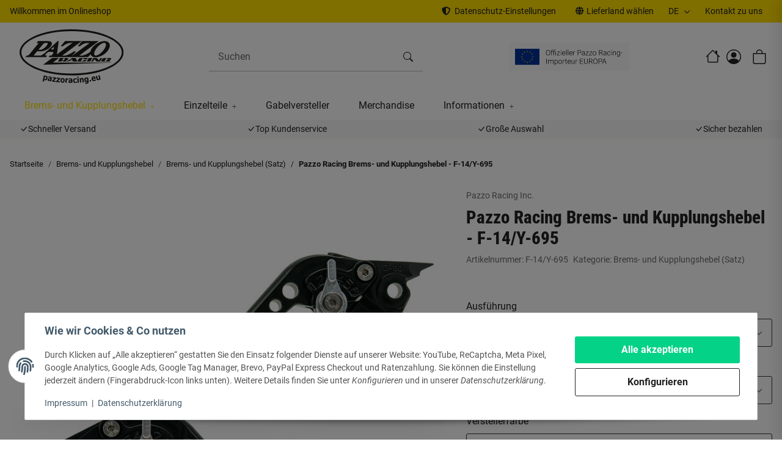

--- FILE ---
content_type: text/html; charset=utf-8
request_url: https://www.pazzoracing.eu/Pazzo-Racing-Brems-und-Kupplungshebel-F-14-Y-695
body_size: 77698
content:
<!DOCTYPE html>
<html lang="de" itemscope itemtype="https://schema.org/ItemPage">
    
                    <head>
<!-- The initial config of Consent Mode -->
<script type="text/javascript">
        window.dataLayer = window.dataLayer || [];
        function gtag() {dataLayer.push(arguments);}
        gtag('consent', 'default', {
            ad_storage: 'denied',
            ad_user_data: 'denied',
            ad_personalization: 'denied',
            analytics_storage: 'denied',
            wait_for_update: 2000});
        </script><!-- WS Google Tracking -->
<script async src="https://www.googletagmanager.com/gtag/js"></script><script id="ws_gt_globalSiteTag" type="application/javascript">
window.dataLayer = window.dataLayer || [];
function gtag() {dataLayer.push(arguments);}
gtag('js', new Date());
gtag('set', {'language': 'de'});</script>

<script type="application/javascript">/* Google Analytics 4 */if(typeof gtag == 'function'){gtag('config', 'G-P6TMQ06X2J')};</script>
<!-- END WS Google Tracking -->
        
                                                                                        

            <meta http-equiv="content-type" content="text/html; charset=utf-8">

            <!--<script>
                setTimeout(()=>{
                    document.getElementsByTagName('body')[0].style.opacity = 1;
                },500);
            </script>-->


                        <link rel="preload" href="https://www.pazzoracing.eu/templates/NIUplus/js/jquery-3.7.1.min.js" as="script">
            <script src="https://www.pazzoracing.eu/templates/NIUplus/js/jquery-3.7.1.min.js"></script>
                        

    <script>
        window.dzm_niuplus_companion_settings = {};
        if(!('niu' in window)){
            window.niu = {};
        }
        window.niu.settings = {};
                window.dzm_niuplus_companion_settings.scss = {"primary":"rgba(255,221,0,1)","secondary":"rgba(34,34,34,1)","tertiary":"rgba(29,29,29,1)","themeColor":"#ffffff","themeColorSetting":{"label":"Standard","value":"default"},"accent1":"#C0274C","accent2":"#DAAA4E","danger":"#C0274C","warning":"#DAAA4E","info":"#025A7F","success":"#02A067","dangerColorSetting":{"label":"Standard","value":"default"},"warningColorSetting":{"label":"Standard","value":"default"},"infoColorSetting":{"label":"Standard","value":"default"},"successColorSetting":{"label":"Standard","value":"default"},"dangerBackground":"#FFEFF3","warningBackground":"#FFF8EB","infoBackground":"#F7FAFB","successBackground":"#F3FEFA","backgroundPrimary":"rgba(255,255,255,1)","backgroundPrimaryShaded":"rgba(255,255,255,1)","backgroundSecondary":"rgba(34,34,34,1)","backgroundSecondaryShaded":"rgba(34,34,34,1)","fontPrimary":"rgba(34,34,34,1)","fontPrimaryShaded":"rgba(34,34,34,1)","fontSecondary":"rgba(255,255,255,1)","fontSecondaryShaded":"rgba(255,255,255,1)","fontMuted":"rgba(107,107,107,1)","navTopBarColorSetting":{"label":"Prim\u00e4rfarbe","value":"primary"},"navColorSetting":{"label":"Prim\u00e4rhintergrund 2","value":"backgroundPrimaryShaded"},"navCategoryColorSetting":{"label":"Prim\u00e4rhintergrund 2","value":"backgroundPrimaryShaded"},"navItemColorSetting":{"label":"Prim\u00e4rfarbe","value":"primary"},"footerTopBarColorSetting":{"label":"Prim\u00e4rfarbe","value":"primary"},"footerColorSetting":{"label":"Prim\u00e4rhintergrund 2","value":"backgroundPrimaryShaded"},"footerAccentColorSetting":{"label":"Prim\u00e4rfarbe","value":"primary"},"footerBottomBarColorSetting":{"label":"Sekund\u00e4rhintergrund","value":"backgroundSecondary"},"primaryBtnColorSetting":{"label":"Prim\u00e4rfarbe","value":"primary"},"secondaryBtnColorSetting":{"label":"Sekund\u00e4rfarbe","value":"secondary"},"tertiaryBtnColorSetting":{"label":"Terti\u00e4rfarbe","value":"tertiary"},"checkoutBtnColorSetting":{"label":"Sekund\u00e4rfarbe","value":"secondary"},"footerBtnColorSetting":{"label":"Sekund\u00e4rfarbe","value":"secondary"},"accent1BtnColorSetting":{"label":"Sekund\u00e4rfarbe","value":"secondary"},"quickBuyBtnColorSetting":{"label":"Prim\u00e4rfarbe","value":"primary"},"primaryBtnStyleSetting":{"label":"Full","value":"full"},"secondaryBtnStyleSetting":{"label":"Outlined","value":"outlined"},"tertiaryBtnStyleSetting":{"label":"Outlined","value":"outlined"},"checkoutBtnStyleSetting":{"label":"Full","value":"full"},"footerBtnStyleSetting":{"label":"Full","value":"full"},"accent1BtnStyleSetting":{"label":"Outlined","value":"outlined"},"consentAcceptBtnStyle":{"label":"Prim\u00e4rbutton","value":"niuBtnPrimary"},"consentConfigBtnStyle":{"label":"Sekund\u00e4rbutton","value":"niuBtnSecondary"},"consentDeclineBtnStyle":{"label":"Terti\u00e4rbutton","value":"niuBtnTertiary"},"consentOnceBtnStyle":{"label":"Prim\u00e4rbutton","value":"niuBtnPrimary"},"primaryBtn":"rgba(255,221,0,1)","secondaryBtn":"rgba(34,34,34,1)","tertiaryBtn":"rgba(29,29,29,1)","checkoutBtn":"rgba(34,34,34,1)","footerBtn":"#1a2b3c","accent1Btn":"#1a2b3c","quickBuyBtn":"rgba(255,221,0,1)","buttonRadius":"3px","useHeadfontForBtns":false,"upperCaseBtnText":false,"inputBorderRadius":"3px","navTopBar":"rgba(255,221,0,1)","nav":"rgba(255,255,255,1)","navCategory":"rgba(255,255,255,1)","navItem":"rgba(255,221,0,1)","footerTopBar":"rgba(255,221,0,1)","footer":"rgba(255,255,255,1)","footerAccent":"rgba(8,43,41,1)","footerBottomBar":"rgba(34,34,34,1)","ribbon1":"rgba(255,221,0,1)","ribbon2":"#C0274C","ribbon3":"rgba(34,34,34,1)","ribbon4":"rgba(255,255,255,1)","ribbon5":"#025A7F","ribbon6":"rgba(255,255,255,1)","ribbon7":"#C0274C","ribbon8":"#02A067","ribbon9":"#DAAA4E","ribbonPrice":"rgba(255,221,0,1)","ribbonBorderRadius":"5px","ribbonPriceBorderRadius":"5px","status0":"#C0274C","status1":"#DAAA4E","status2":"#02A067","ribbon1ColorSetting":{"label":"Prim\u00e4rfarbe","value":"primary"},"ribbon2ColorSetting":{"label":"Dangerfarbe","value":"danger"},"ribbon3ColorSetting":{"label":"Sekund\u00e4rfarbe","value":"secondary"},"ribbon4ColorSetting":{"label":"Prim\u00e4rhintergrund","value":"backgroundPrimary"},"ribbon5ColorSetting":{"label":"Infofarbe","value":"info"},"ribbon6ColorSetting":{"label":"Prim\u00e4rhintergrund 2","value":"backgroundPrimaryShaded"},"ribbon7ColorSetting":{"label":"Dangerfarbe","value":"danger"},"ribbon8ColorSetting":{"label":"Successfarbe","value":"success"},"ribbon9ColorSetting":{"label":"Warningfarbe","value":"warning"},"ribbonPriceColorSetting":{"label":"Prim\u00e4rfarbe","value":"primary"},"status0ColorSetting":{"label":"Dangerfarbe","value":"danger"},"status1ColorSetting":{"label":"Warningfarbe","value":"warning"},"status2ColorSetting":{"label":"Successfarbe","value":"success"},"useResponsiveFontSizes":true,"baseFontScale":1,"baseFontSize":16,"basePageWidth":1440,"fontScaleSetting":{"label":"Major Second (1.125)","value":1.125},"fontSizeLg":18,"fontSizeSm":14.222222222222221,"fontSizeXs":12.641975308641975,"fontSizeXxs":11.237311385459533,"fontSizeH6":18,"fontSizeH5":20.25,"fontSizeH4":22.78125,"fontSizeH3":25.62890625,"fontSizeH2":28.83251953125,"fontSizeH1":32.43658447265625,"fontSizeD6":36.49115753173828,"fontSizeD5":41.052552223205566,"fontSizeD4":46.18412125110626,"fontSizeD3":51.957136407494545,"fontSizeD2":58.45177845843136,"fontSizeD1":65.75825076573528,"headfont":{"label":"Roboto Condensed","value":"Roboto Condensed"},"headfontWeight":"400","textfont":{"label":"Roboto","value":"Roboto"},"textfontWeight":"400","displayfont":{"label":"Bahnschrift","value":"Bahnschrift"},"displayfontWeight":"400","navfontWeight":"400","customHeadFont":"","customTextFont":"","customDisplayFont":"","mainLogoFilePath":"\/templates\/NIUplus\/themes\/base\/images\/logos\/main_logo.svg","mobileLogoFilePath":"\/templates\/NIUplus\/themes\/base\/images\/logos\/mobile_logo.svg","mainNavHightSM":"5rem","mainNavHightLG":"7rem","logoHightSM":"50px","logoHightLG":"90px","containerFluidXlWidth":1650,"productBoxTitleLines":"2","productBoxDescLines":2};
        window.niu.settings.scss = {"primary":"rgba(255,221,0,1)","secondary":"rgba(34,34,34,1)","tertiary":"rgba(29,29,29,1)","themeColor":"#ffffff","themeColorSetting":{"label":"Standard","value":"default"},"accent1":"#C0274C","accent2":"#DAAA4E","danger":"#C0274C","warning":"#DAAA4E","info":"#025A7F","success":"#02A067","dangerColorSetting":{"label":"Standard","value":"default"},"warningColorSetting":{"label":"Standard","value":"default"},"infoColorSetting":{"label":"Standard","value":"default"},"successColorSetting":{"label":"Standard","value":"default"},"dangerBackground":"#FFEFF3","warningBackground":"#FFF8EB","infoBackground":"#F7FAFB","successBackground":"#F3FEFA","backgroundPrimary":"rgba(255,255,255,1)","backgroundPrimaryShaded":"rgba(255,255,255,1)","backgroundSecondary":"rgba(34,34,34,1)","backgroundSecondaryShaded":"rgba(34,34,34,1)","fontPrimary":"rgba(34,34,34,1)","fontPrimaryShaded":"rgba(34,34,34,1)","fontSecondary":"rgba(255,255,255,1)","fontSecondaryShaded":"rgba(255,255,255,1)","fontMuted":"rgba(107,107,107,1)","navTopBarColorSetting":{"label":"Prim\u00e4rfarbe","value":"primary"},"navColorSetting":{"label":"Prim\u00e4rhintergrund 2","value":"backgroundPrimaryShaded"},"navCategoryColorSetting":{"label":"Prim\u00e4rhintergrund 2","value":"backgroundPrimaryShaded"},"navItemColorSetting":{"label":"Prim\u00e4rfarbe","value":"primary"},"footerTopBarColorSetting":{"label":"Prim\u00e4rfarbe","value":"primary"},"footerColorSetting":{"label":"Prim\u00e4rhintergrund 2","value":"backgroundPrimaryShaded"},"footerAccentColorSetting":{"label":"Prim\u00e4rfarbe","value":"primary"},"footerBottomBarColorSetting":{"label":"Sekund\u00e4rhintergrund","value":"backgroundSecondary"},"primaryBtnColorSetting":{"label":"Prim\u00e4rfarbe","value":"primary"},"secondaryBtnColorSetting":{"label":"Sekund\u00e4rfarbe","value":"secondary"},"tertiaryBtnColorSetting":{"label":"Terti\u00e4rfarbe","value":"tertiary"},"checkoutBtnColorSetting":{"label":"Sekund\u00e4rfarbe","value":"secondary"},"footerBtnColorSetting":{"label":"Sekund\u00e4rfarbe","value":"secondary"},"accent1BtnColorSetting":{"label":"Sekund\u00e4rfarbe","value":"secondary"},"quickBuyBtnColorSetting":{"label":"Prim\u00e4rfarbe","value":"primary"},"primaryBtnStyleSetting":{"label":"Full","value":"full"},"secondaryBtnStyleSetting":{"label":"Outlined","value":"outlined"},"tertiaryBtnStyleSetting":{"label":"Outlined","value":"outlined"},"checkoutBtnStyleSetting":{"label":"Full","value":"full"},"footerBtnStyleSetting":{"label":"Full","value":"full"},"accent1BtnStyleSetting":{"label":"Outlined","value":"outlined"},"consentAcceptBtnStyle":{"label":"Prim\u00e4rbutton","value":"niuBtnPrimary"},"consentConfigBtnStyle":{"label":"Sekund\u00e4rbutton","value":"niuBtnSecondary"},"consentDeclineBtnStyle":{"label":"Terti\u00e4rbutton","value":"niuBtnTertiary"},"consentOnceBtnStyle":{"label":"Prim\u00e4rbutton","value":"niuBtnPrimary"},"primaryBtn":"rgba(255,221,0,1)","secondaryBtn":"rgba(34,34,34,1)","tertiaryBtn":"rgba(29,29,29,1)","checkoutBtn":"rgba(34,34,34,1)","footerBtn":"#1a2b3c","accent1Btn":"#1a2b3c","quickBuyBtn":"rgba(255,221,0,1)","buttonRadius":"3px","useHeadfontForBtns":false,"upperCaseBtnText":false,"inputBorderRadius":"3px","navTopBar":"rgba(255,221,0,1)","nav":"rgba(255,255,255,1)","navCategory":"rgba(255,255,255,1)","navItem":"rgba(255,221,0,1)","footerTopBar":"rgba(255,221,0,1)","footer":"rgba(255,255,255,1)","footerAccent":"rgba(8,43,41,1)","footerBottomBar":"rgba(34,34,34,1)","ribbon1":"rgba(255,221,0,1)","ribbon2":"#C0274C","ribbon3":"rgba(34,34,34,1)","ribbon4":"rgba(255,255,255,1)","ribbon5":"#025A7F","ribbon6":"rgba(255,255,255,1)","ribbon7":"#C0274C","ribbon8":"#02A067","ribbon9":"#DAAA4E","ribbonPrice":"rgba(255,221,0,1)","ribbonBorderRadius":"5px","ribbonPriceBorderRadius":"5px","status0":"#C0274C","status1":"#DAAA4E","status2":"#02A067","ribbon1ColorSetting":{"label":"Prim\u00e4rfarbe","value":"primary"},"ribbon2ColorSetting":{"label":"Dangerfarbe","value":"danger"},"ribbon3ColorSetting":{"label":"Sekund\u00e4rfarbe","value":"secondary"},"ribbon4ColorSetting":{"label":"Prim\u00e4rhintergrund","value":"backgroundPrimary"},"ribbon5ColorSetting":{"label":"Infofarbe","value":"info"},"ribbon6ColorSetting":{"label":"Prim\u00e4rhintergrund 2","value":"backgroundPrimaryShaded"},"ribbon7ColorSetting":{"label":"Dangerfarbe","value":"danger"},"ribbon8ColorSetting":{"label":"Successfarbe","value":"success"},"ribbon9ColorSetting":{"label":"Warningfarbe","value":"warning"},"ribbonPriceColorSetting":{"label":"Prim\u00e4rfarbe","value":"primary"},"status0ColorSetting":{"label":"Dangerfarbe","value":"danger"},"status1ColorSetting":{"label":"Warningfarbe","value":"warning"},"status2ColorSetting":{"label":"Successfarbe","value":"success"},"useResponsiveFontSizes":true,"baseFontScale":1,"baseFontSize":16,"basePageWidth":1440,"fontScaleSetting":{"label":"Major Second (1.125)","value":1.125},"fontSizeLg":18,"fontSizeSm":14.222222222222221,"fontSizeXs":12.641975308641975,"fontSizeXxs":11.237311385459533,"fontSizeH6":18,"fontSizeH5":20.25,"fontSizeH4":22.78125,"fontSizeH3":25.62890625,"fontSizeH2":28.83251953125,"fontSizeH1":32.43658447265625,"fontSizeD6":36.49115753173828,"fontSizeD5":41.052552223205566,"fontSizeD4":46.18412125110626,"fontSizeD3":51.957136407494545,"fontSizeD2":58.45177845843136,"fontSizeD1":65.75825076573528,"headfont":{"label":"Roboto Condensed","value":"Roboto Condensed"},"headfontWeight":"400","textfont":{"label":"Roboto","value":"Roboto"},"textfontWeight":"400","displayfont":{"label":"Bahnschrift","value":"Bahnschrift"},"displayfontWeight":"400","navfontWeight":"400","customHeadFont":"","customTextFont":"","customDisplayFont":"","mainLogoFilePath":"\/templates\/NIUplus\/themes\/base\/images\/logos\/main_logo.svg","mobileLogoFilePath":"\/templates\/NIUplus\/themes\/base\/images\/logos\/mobile_logo.svg","mainNavHightSM":"5rem","mainNavHightLG":"7rem","logoHightSM":"50px","logoHightLG":"90px","containerFluidXlWidth":1650,"productBoxTitleLines":"2","productBoxDescLines":2};
                window.dzm_niuplus_companion_settings.header = {"headerType":{"label":"Typ2 (Modern)","value":1},"overwriteDefaultHeaderLinkClasses":true,"showTopBar":true,"showTopBarMobile":false,"showAccountMobile":true,"stickyNavbarDesktop":false,"stickyNavbarMobile":false,"searchTriggersSidebar":false,"showSearchbarMobile":false,"textOptions":{"account":{"show":true,"priority":0},"wishlist":{"show":false,"priority":1},"compare":{"show":false,"priority":2},"cart":{"show":true,"priority":3},"niuMenu":{"show":true,"priority":4}},"showAccount":true,"showWishlist":true,"showCompare":true,"usps":{"usp1":{"show":true,"icon":"bi bi-check-lg","priority":3},"usp2":{"show":true,"icon":"bi bi-check-lg","priority":4},"usp3":{"show":true,"icon":"bi bi-check-lg","priority":5},"usp4":{"show":true,"icon":"bi bi-check-lg","priority":6}},"trustBadgeContainerId":"","trustBadgeContainerHeaderId":"","trustBadgeContainerFooterId":"","trustBadgeContainerSidebarMobileId":"","trustBadgeContainerMobileHeaderId":""};
        window.niu.settings.header = {"headerType":{"label":"Typ2 (Modern)","value":1},"overwriteDefaultHeaderLinkClasses":true,"showTopBar":true,"showTopBarMobile":false,"showAccountMobile":true,"stickyNavbarDesktop":false,"stickyNavbarMobile":false,"searchTriggersSidebar":false,"showSearchbarMobile":false,"textOptions":{"account":{"show":true,"priority":0},"wishlist":{"show":false,"priority":1},"compare":{"show":false,"priority":2},"cart":{"show":true,"priority":3},"niuMenu":{"show":true,"priority":4}},"showAccount":true,"showWishlist":true,"showCompare":true,"usps":{"usp1":{"show":true,"icon":"bi bi-check-lg","priority":3},"usp2":{"show":true,"icon":"bi bi-check-lg","priority":4},"usp3":{"show":true,"icon":"bi bi-check-lg","priority":5},"usp4":{"show":true,"icon":"bi bi-check-lg","priority":6}},"trustBadgeContainerId":"","trustBadgeContainerHeaderId":"","trustBadgeContainerFooterId":"","trustBadgeContainerSidebarMobileId":"","trustBadgeContainerMobileHeaderId":""};
                window.dzm_niuplus_companion_settings.footer = {"footerType":{"label":"Newsletter","value":0},"icon":"bi bi-send","paymentMethods":[{"selected":true,"label":"PayPal","icon":"paypal","jtlMethod":0},{"selected":true,"label":"Amazon Pay","icon":"amazon-pay","jtlMethod":0},{"selected":true,"label":"ApplePay","icon":"apple-pay","jtlMethod":0},{"selected":true,"label":"Google Pay","icon":"gpay","jtlMethod":0},{"selected":true,"label":"Mastercard","icon":"mastercard","jtlMethod":0},{"selected":true,"label":"Visa","icon":"visa","jtlMethod":0},{"selected":true,"label":"Klarna","icon":"klarna","jtlMethod":0},{"selected":false,"label":"Sofort\u00fcberweisung","icon":"sofort","jtlMethod":0},{"selected":false,"label":"Barzahlung","icon":"barzahlen","jtlMethod":0},{"selected":false,"label":"Sepa","icon":"sepa","jtlMethod":0},{"selected":false,"label":"Vorkasse","icon":"vorkasse","jtlMethod":0},{"selected":true,"label":"Rechnung","icon":"rechnung","jtlMethod":0},{"selected":false,"label":"Ratenzahlung","icon":"ratenzahlung","jtlMethod":0},{"selected":false,"label":"Giropay","icon":"giropay","jtlMethod":0},{"selected":false,"label":"iDeal","icon":"ideal","jtlMethod":0},{"selected":false,"label":"Payrexx","icon":"payrexx","jtlMethod":0},{"selected":false,"label":"Post Finance","icon":"postfinance","jtlMethod":0},{"selected":false,"label":"Twint","icon":"twint","jtlMethod":0}],"shippingMethods":[{"selected":false,"label":"Abholung","icon":"abholung-xs","jtlMethod":0},{"selected":false,"label":"Deutsche Post","icon":"de-post-color-xs","jtlMethod":0},{"selected":false,"label":"DHL","icon":"DHL-color-xs","jtlMethod":0},{"selected":false,"label":"DPD","icon":"DPD-xs","jtlMethod":0},{"selected":false,"label":"UPS","icon":"UPS-xs","jtlMethod":0},{"selected":false,"label":"GLS","icon":"GLS-xs","jtlMethod":0},{"selected":false,"label":"Hermes","icon":"hermes-xs","jtlMethod":0},{"selected":false,"label":"Spedition","icon":"spedition-xs","jtlMethod":0},{"selected":false,"label":"Fedex","icon":"fedex-xs","jtlMethod":0},{"selected":false,"label":"Schweizer Post","icon":"ch-post-color-xs","jtlMethod":0}],"paymentBorder":false,"shippingBorder":false,"arrangeFooterBoxes":{"label":"auf Breite verteilt (between)","value":"between"},"showFooterBottomLinksCheckout":true,"showFooterBottomLinksDefault":true,"useXlPaymentIcons":false,"useXLSocialIcons":false,"useXlShippingIcons":false};
        window.niu.settings.footer = {"footerType":{"label":"Newsletter","value":0},"icon":"bi bi-send","paymentMethods":[{"selected":true,"label":"PayPal","icon":"paypal","jtlMethod":0},{"selected":true,"label":"Amazon Pay","icon":"amazon-pay","jtlMethod":0},{"selected":true,"label":"ApplePay","icon":"apple-pay","jtlMethod":0},{"selected":true,"label":"Google Pay","icon":"gpay","jtlMethod":0},{"selected":true,"label":"Mastercard","icon":"mastercard","jtlMethod":0},{"selected":true,"label":"Visa","icon":"visa","jtlMethod":0},{"selected":true,"label":"Klarna","icon":"klarna","jtlMethod":0},{"selected":false,"label":"Sofort\u00fcberweisung","icon":"sofort","jtlMethod":0},{"selected":false,"label":"Barzahlung","icon":"barzahlen","jtlMethod":0},{"selected":false,"label":"Sepa","icon":"sepa","jtlMethod":0},{"selected":false,"label":"Vorkasse","icon":"vorkasse","jtlMethod":0},{"selected":true,"label":"Rechnung","icon":"rechnung","jtlMethod":0},{"selected":false,"label":"Ratenzahlung","icon":"ratenzahlung","jtlMethod":0},{"selected":false,"label":"Giropay","icon":"giropay","jtlMethod":0},{"selected":false,"label":"iDeal","icon":"ideal","jtlMethod":0},{"selected":false,"label":"Payrexx","icon":"payrexx","jtlMethod":0},{"selected":false,"label":"Post Finance","icon":"postfinance","jtlMethod":0},{"selected":false,"label":"Twint","icon":"twint","jtlMethod":0}],"shippingMethods":[{"selected":false,"label":"Abholung","icon":"abholung-xs","jtlMethod":0},{"selected":false,"label":"Deutsche Post","icon":"de-post-color-xs","jtlMethod":0},{"selected":false,"label":"DHL","icon":"DHL-color-xs","jtlMethod":0},{"selected":false,"label":"DPD","icon":"DPD-xs","jtlMethod":0},{"selected":false,"label":"UPS","icon":"UPS-xs","jtlMethod":0},{"selected":false,"label":"GLS","icon":"GLS-xs","jtlMethod":0},{"selected":false,"label":"Hermes","icon":"hermes-xs","jtlMethod":0},{"selected":false,"label":"Spedition","icon":"spedition-xs","jtlMethod":0},{"selected":false,"label":"Fedex","icon":"fedex-xs","jtlMethod":0},{"selected":false,"label":"Schweizer Post","icon":"ch-post-color-xs","jtlMethod":0}],"paymentBorder":false,"shippingBorder":false,"arrangeFooterBoxes":{"label":"auf Breite verteilt (between)","value":"between"},"showFooterBottomLinksCheckout":true,"showFooterBottomLinksDefault":true,"useXlPaymentIcons":false,"useXLSocialIcons":false,"useXlShippingIcons":false};
                window.dzm_niuplus_companion_settings.slider = {"sliderType":{"label":"Endlos","value":"loop"},"rewind":true,"speed":400,"perPagexl":4,"perPagelg":4,"perPagemd":4,"perPagesm":2,"perPagexs":1,"arrows":true,"pagination":true,"arrowPath":"","autoplay":false,"interval":5000,"pauseOnHover":true,"containerWidth":{"label":"Container Fluid XL (1650px, je nach Setting)","value":"container-fluid container-fluid-xl"},"cropMobile":false,"sliderStyle":{"label":"Flat (Standard)","value":"flat"}};
        window.niu.settings.slider = {"sliderType":{"label":"Endlos","value":"loop"},"rewind":true,"speed":400,"perPagexl":4,"perPagelg":4,"perPagemd":4,"perPagesm":2,"perPagexs":1,"arrows":true,"pagination":true,"arrowPath":"","autoplay":false,"interval":5000,"pauseOnHover":true,"containerWidth":{"label":"Container Fluid XL (1650px, je nach Setting)","value":"container-fluid container-fluid-xl"},"cropMobile":false,"sliderStyle":{"label":"Flat (Standard)","value":"flat"}};
                window.dzm_niuplus_companion_settings.category = {"perRowXS":{"label":"2","value":"6"},"perRowSM":{"label":"2","value":"6"},"perRowMD":{"label":"3","value":"4"},"perRowXL":{"label":"4","value":"3"},"catTitleTag":{"label":"H1 \u00dcberschirft","value":"h1"},"catTitleClass":{"label":"Standard","value":"p"},"heroFullWidth":false,"heroShow":false,"heroHeight":"200px","productCardRating":false,"productCardShortDesc":false,"productCardVariations":false,"productCardStock":true,"productCardDeliveryTime":true,"priceLabelType":{"label":"Einfach","value":"clean"},"categoryTextCols":1,"categoryTextPos":{"label":"Unter Produkgallerie","value":"bottom"},"skipQuickViewForSingleProducts":false,"skipQuickView":false,"skipQuickViewMobile":false,"subcategoryStyle":{"label":"Bild und Text als Grid","value":"grid"},"subcategoryImageFormat":{"label":"16:9","value":"dzm-aspect-16-9"},"subcategoryImageObjectFitStyle":{"label":"Contain (Bild passt sich an Container an)","value":"dzm-fit-contain"},"hideQuickBuyFooterForParents":false,"itemBoxStyle":{"label":"Modern","value":"niu-itembox-style-modern"},"itemBoxCardStyle":{"label":"Umrandete Karte","value":"niu-itembox-option--has-border"},"itemBoxBorderRadius":"","filterPositionDesktop":{"label":"Sidebar","value":"sidebar"},"filterPositionMobile":{"label":"Sidebar","value":"sidebar"},"contentFilterExpandOption":{"label":"Sidebar mit allen Filtern \u00f6ffnen","value":"sidebar"},"contentFilterMaxFiltersVisibleDesktop":8,"contentFilterMaxFiltersVisibleMobile":4};
        window.niu.settings.category = {"perRowXS":{"label":"2","value":"6"},"perRowSM":{"label":"2","value":"6"},"perRowMD":{"label":"3","value":"4"},"perRowXL":{"label":"4","value":"3"},"catTitleTag":{"label":"H1 \u00dcberschirft","value":"h1"},"catTitleClass":{"label":"Standard","value":"p"},"heroFullWidth":false,"heroShow":false,"heroHeight":"200px","productCardRating":false,"productCardShortDesc":false,"productCardVariations":false,"productCardStock":true,"productCardDeliveryTime":true,"priceLabelType":{"label":"Einfach","value":"clean"},"categoryTextCols":1,"categoryTextPos":{"label":"Unter Produkgallerie","value":"bottom"},"skipQuickViewForSingleProducts":false,"skipQuickView":false,"skipQuickViewMobile":false,"subcategoryStyle":{"label":"Bild und Text als Grid","value":"grid"},"subcategoryImageFormat":{"label":"16:9","value":"dzm-aspect-16-9"},"subcategoryImageObjectFitStyle":{"label":"Contain (Bild passt sich an Container an)","value":"dzm-fit-contain"},"hideQuickBuyFooterForParents":false,"itemBoxStyle":{"label":"Modern","value":"niu-itembox-style-modern"},"itemBoxCardStyle":{"label":"Umrandete Karte","value":"niu-itembox-option--has-border"},"itemBoxBorderRadius":"","filterPositionDesktop":{"label":"Sidebar","value":"sidebar"},"filterPositionMobile":{"label":"Sidebar","value":"sidebar"},"contentFilterExpandOption":{"label":"Sidebar mit allen Filtern \u00f6ffnen","value":"sidebar"},"contentFilterMaxFiltersVisibleDesktop":8,"contentFilterMaxFiltersVisibleMobile":4};
                window.dzm_niuplus_companion_settings.product = {"galleryType":{"label":"Slider","value":"slider"},"showPaymentOptions":false,"showVariationOverviewSidebar":true,"showVariationOverviewProductdetails":false,"showVariationSelectionSidebar":true,"showVariationSelectionProductdetails":true,"showProductdescriptionInSidebar":true,"stickyCheckout":true,"hideCheckoutIfNotAvailable":false,"contentBoxes":[],"leftProductContentBoxes":[{"title":"Beschreibung","titleVar":"description","titleVarSection":"productDetails","subtitle":"","subtitleVar":"niu_sidebar_description_desc","subtitleVarSection":"dzm_niuplus_companion","selector":"","cssClass":"","icon":"","link":"","isSidebarTrigger":true,"visibility":{"label":"Bei Vater- und Kindartikeln","value":"both"},"forceInclude":false,"forceIncludeAttribute":"","style":{"label":"Sidebar Trigger","value":"sidebarTrigger"},"sort":0,"position":{"label":"links unter Artikelbild","value":"left"},"type":{"label":"Artikelbeschreibung","value":"description","var":"description","section":"productDetails","subVar":"niu_sidebar_description_desc","subSection":"dzm_niuplus_companion","hasTextVariable":true,"isCustom":false},"isActive":true,"showContentInBox":true,"tplFile":"","tabIndex":1,"hideHeading":false},{"title":"Passende Fahrzeuge","titleVar":"","titleVarSection":"custom","subtitle":"","subtitleVar":"","subtitleVarSection":"custom","selector":"pzr-fahrzeuge","cssClass":"pzr-passende-Fahrzeuge","icon":"","link":"","isSidebarTrigger":true,"visibility":{"label":"Bei Vater- und Kindartikeln","value":"both"},"forceInclude":false,"forceIncludeAttribute":"","style":{"label":"Sidebar Trigger","value":"sidebarTrigger"},"sort":1,"position":{"label":"links unter Artikelbild","value":"left"},"type":{"label":"Custom","value":"custom","var":"","section":"custom","subVar":"","subSection":"custom","hasTextVariable":true,"isCustom":true},"isActive":true,"showContentInBox":false,"tplFile":"","tabIndex":1,"hideHeading":false},{"title":"Fragen zum Produkt","titleVar":"productQuestion","titleVarSection":"productDetails","subtitle":"","subtitleVar":"niu_sidebar_question_desc","subtitleVarSection":"dzm_niuplus_companion","selector":"","cssClass":"","icon":"","link":"","isSidebarTrigger":true,"visibility":{"label":"Bei Vater- und Kindartikeln","value":"both"},"forceInclude":false,"forceIncludeAttribute":"","style":{"label":"Sidebar Trigger","value":"sidebarTrigger"},"sort":2,"position":{"label":"links unter Artikelbild","value":"left"},"type":{"label":"Frage zum Produkt","value":"questionOnItem","var":"productQuestion","section":"productDetails","subVar":"niu_sidebar_question_desc","subSection":"dzm_niuplus_companion","hasTextVariable":true,"isCustom":false},"isActive":true,"showContentInBox":false,"tplFile":"","tabIndex":1,"hideHeading":false},{"title":"Bewertungen","titleVar":"Votes","titleVarSection":"global","subtitle":"","subtitleVar":"niu_sidebar_votes_desc","subtitleVarSection":"dzm_niuplus_companion","selector":"","cssClass":"","icon":"","link":"","isSidebarTrigger":true,"visibility":{"label":"Bei Vater- und Kindartikeln","value":"both"},"forceInclude":false,"forceIncludeAttribute":"","style":{"label":"Sidebar Trigger","value":"sidebarTrigger"},"sort":3,"position":{"label":"links unter Artikelbild","value":"left"},"type":{"label":"Bewertungen","value":"votes","var":"Votes","section":"global","subVar":"niu_sidebar_votes_desc","subSection":"dzm_niuplus_companion","hasTextVariable":true,"isCustom":false},"isActive":true,"showContentInBox":true,"tplFile":"","tabIndex":1,"hideHeading":false},{"title":"Herstellerangaben","titleVar":"","titleVarSection":"custom","subtitle":"Gem\u00e4\u00df Produktsicherheitsverordnung","subtitleVar":"","subtitleVarSection":"custom","selector":"","cssClass":"","icon":"","link":"","isSidebarTrigger":true,"visibility":{"label":"Bei Vater- und Kindartikeln","value":"both"},"forceInclude":false,"visibleOnApplication":false,"forceIncludeAttribute":"","style":{"label":"Sidebar Trigger","value":"sidebarTrigger"},"sort":4,"position":{"label":"links unter Artikelbild","value":"left"},"type":{"label":"Herstellerinformationen (aus Beschreibung)","value":"manufacturerInfoByDescription","var":"","section":"custom","subVar":"","subSection":"custom","hasTextVariable":true,"isCustom":true},"isActive":true,"showContentInBox":false,"tplFile":"","tabIndex":1,"hideHeading":false,"uid":"f91b9517","flexWidthSM":1,"flexWidthMD":1,"flexWidthLG":1,"flexWidthXL":1,"buttonStyle":{"label":"Full","value":"-"},"buttonColor":{"label":"Primary","value":"primary"},"cardStyle":{"label":"Schattierte Karte","value":"niu-card-style--shadow"},"cardBorderRadius":"16px"}],"rightBottomProductContentBoxes":[],"rightMiddleProductContentBoxes":[],"rightCheckoutProductContentBoxes":[],"bottomProductContentBoxes":[],"productInfoNavProductContentBoxes":[],"showDeliveryTime":true,"hideAttributesTable":false,"qtyWidthXS":12,"qtyWidthSM":12,"qtyWidthMD":6,"qtyWidthLG":12,"qtyWidthXL":5,"cartBtnWidthXS":12,"cartBtnWidthSM":12,"cartBtnWidthMD":6,"cartBtnWidthLG":12,"cartBtnWidthXL":7,"useFloatingCheckout":false,"buyBoxCardStyle":{"label":"Ohne Kartenstyle","value":""},"buyBoxBorderRadius":"16px","productInfoNavCardStyle":{"label":"Schattierte Karte","value":"niu-card-style--shadow"},"productInfoNavBorderRadius":"16px","mediaBoxCardStyle":{"label":"Schattierte Karte","value":"niu-card-style--shadow"},"mediaBoxBorderRadius":"16px","useBundleNotice":false,"bundleNoticeStyle":{"label":"Clean","value":"dzm-notice-clean"},"showBuyCrosssellingSlider":true,"showSimilarProductsCrosssellingSlider":true,"useBestPriceBadge":false,"useBestPriceForOldPrice":false,"showBestPriceIfLower":false,"useHiLite":false,"hiLiteProfile":{"label":"normal","value":2,"opacity":0.7,"saturation":40,"lightness":80},"hiLitePosition":{"label":"produktzentriert","value":1,"first":{"top":"-10px","left":"30vw","transform":"translate(-70%, 0)"},"second":{"top":"58vh","left":"50vw","transform":"translate(-60%,-50%)"},"third":{"top":"30vh","left":"67vw","transform":"translate(-53%, -50%)"}},"useHiLiteCustomColors":false,"hiLiteCustomColor1":"#ffffff","hiLiteCustomColor2":"#ffffff","hiLiteCustomColor3":"#ffffff","hiLiteCustomProfileOpacity":0.7,"hiLiteCustomProfileSaturation":40,"hiLiteCustomProfileLightness":80};
        window.niu.settings.product = {"galleryType":{"label":"Slider","value":"slider"},"showPaymentOptions":false,"showVariationOverviewSidebar":true,"showVariationOverviewProductdetails":false,"showVariationSelectionSidebar":true,"showVariationSelectionProductdetails":true,"showProductdescriptionInSidebar":true,"stickyCheckout":true,"hideCheckoutIfNotAvailable":false,"contentBoxes":[],"leftProductContentBoxes":[{"title":"Beschreibung","titleVar":"description","titleVarSection":"productDetails","subtitle":"","subtitleVar":"niu_sidebar_description_desc","subtitleVarSection":"dzm_niuplus_companion","selector":"","cssClass":"","icon":"","link":"","isSidebarTrigger":true,"visibility":{"label":"Bei Vater- und Kindartikeln","value":"both"},"forceInclude":false,"forceIncludeAttribute":"","style":{"label":"Sidebar Trigger","value":"sidebarTrigger"},"sort":0,"position":{"label":"links unter Artikelbild","value":"left"},"type":{"label":"Artikelbeschreibung","value":"description","var":"description","section":"productDetails","subVar":"niu_sidebar_description_desc","subSection":"dzm_niuplus_companion","hasTextVariable":true,"isCustom":false},"isActive":true,"showContentInBox":true,"tplFile":"","tabIndex":1,"hideHeading":false},{"title":"Passende Fahrzeuge","titleVar":"","titleVarSection":"custom","subtitle":"","subtitleVar":"","subtitleVarSection":"custom","selector":"pzr-fahrzeuge","cssClass":"pzr-passende-Fahrzeuge","icon":"","link":"","isSidebarTrigger":true,"visibility":{"label":"Bei Vater- und Kindartikeln","value":"both"},"forceInclude":false,"forceIncludeAttribute":"","style":{"label":"Sidebar Trigger","value":"sidebarTrigger"},"sort":1,"position":{"label":"links unter Artikelbild","value":"left"},"type":{"label":"Custom","value":"custom","var":"","section":"custom","subVar":"","subSection":"custom","hasTextVariable":true,"isCustom":true},"isActive":true,"showContentInBox":false,"tplFile":"","tabIndex":1,"hideHeading":false},{"title":"Fragen zum Produkt","titleVar":"productQuestion","titleVarSection":"productDetails","subtitle":"","subtitleVar":"niu_sidebar_question_desc","subtitleVarSection":"dzm_niuplus_companion","selector":"","cssClass":"","icon":"","link":"","isSidebarTrigger":true,"visibility":{"label":"Bei Vater- und Kindartikeln","value":"both"},"forceInclude":false,"forceIncludeAttribute":"","style":{"label":"Sidebar Trigger","value":"sidebarTrigger"},"sort":2,"position":{"label":"links unter Artikelbild","value":"left"},"type":{"label":"Frage zum Produkt","value":"questionOnItem","var":"productQuestion","section":"productDetails","subVar":"niu_sidebar_question_desc","subSection":"dzm_niuplus_companion","hasTextVariable":true,"isCustom":false},"isActive":true,"showContentInBox":false,"tplFile":"","tabIndex":1,"hideHeading":false},{"title":"Bewertungen","titleVar":"Votes","titleVarSection":"global","subtitle":"","subtitleVar":"niu_sidebar_votes_desc","subtitleVarSection":"dzm_niuplus_companion","selector":"","cssClass":"","icon":"","link":"","isSidebarTrigger":true,"visibility":{"label":"Bei Vater- und Kindartikeln","value":"both"},"forceInclude":false,"forceIncludeAttribute":"","style":{"label":"Sidebar Trigger","value":"sidebarTrigger"},"sort":3,"position":{"label":"links unter Artikelbild","value":"left"},"type":{"label":"Bewertungen","value":"votes","var":"Votes","section":"global","subVar":"niu_sidebar_votes_desc","subSection":"dzm_niuplus_companion","hasTextVariable":true,"isCustom":false},"isActive":true,"showContentInBox":true,"tplFile":"","tabIndex":1,"hideHeading":false},{"title":"Herstellerangaben","titleVar":"","titleVarSection":"custom","subtitle":"Gem\u00e4\u00df Produktsicherheitsverordnung","subtitleVar":"","subtitleVarSection":"custom","selector":"","cssClass":"","icon":"","link":"","isSidebarTrigger":true,"visibility":{"label":"Bei Vater- und Kindartikeln","value":"both"},"forceInclude":false,"visibleOnApplication":false,"forceIncludeAttribute":"","style":{"label":"Sidebar Trigger","value":"sidebarTrigger"},"sort":4,"position":{"label":"links unter Artikelbild","value":"left"},"type":{"label":"Herstellerinformationen (aus Beschreibung)","value":"manufacturerInfoByDescription","var":"","section":"custom","subVar":"","subSection":"custom","hasTextVariable":true,"isCustom":true},"isActive":true,"showContentInBox":false,"tplFile":"","tabIndex":1,"hideHeading":false,"uid":"f91b9517","flexWidthSM":1,"flexWidthMD":1,"flexWidthLG":1,"flexWidthXL":1,"buttonStyle":{"label":"Full","value":"-"},"buttonColor":{"label":"Primary","value":"primary"},"cardStyle":{"label":"Schattierte Karte","value":"niu-card-style--shadow"},"cardBorderRadius":"16px"}],"rightBottomProductContentBoxes":[],"rightMiddleProductContentBoxes":[],"rightCheckoutProductContentBoxes":[],"bottomProductContentBoxes":[],"productInfoNavProductContentBoxes":[],"showDeliveryTime":true,"hideAttributesTable":false,"qtyWidthXS":12,"qtyWidthSM":12,"qtyWidthMD":6,"qtyWidthLG":12,"qtyWidthXL":5,"cartBtnWidthXS":12,"cartBtnWidthSM":12,"cartBtnWidthMD":6,"cartBtnWidthLG":12,"cartBtnWidthXL":7,"useFloatingCheckout":false,"buyBoxCardStyle":{"label":"Ohne Kartenstyle","value":""},"buyBoxBorderRadius":"16px","productInfoNavCardStyle":{"label":"Schattierte Karte","value":"niu-card-style--shadow"},"productInfoNavBorderRadius":"16px","mediaBoxCardStyle":{"label":"Schattierte Karte","value":"niu-card-style--shadow"},"mediaBoxBorderRadius":"16px","useBundleNotice":false,"bundleNoticeStyle":{"label":"Clean","value":"dzm-notice-clean"},"showBuyCrosssellingSlider":true,"showSimilarProductsCrosssellingSlider":true,"useBestPriceBadge":false,"useBestPriceForOldPrice":false,"showBestPriceIfLower":false,"useHiLite":false,"hiLiteProfile":{"label":"normal","value":2,"opacity":0.7,"saturation":40,"lightness":80},"hiLitePosition":{"label":"produktzentriert","value":1,"first":{"top":"-10px","left":"30vw","transform":"translate(-70%, 0)"},"second":{"top":"58vh","left":"50vw","transform":"translate(-60%,-50%)"},"third":{"top":"30vh","left":"67vw","transform":"translate(-53%, -50%)"}},"useHiLiteCustomColors":false,"hiLiteCustomColor1":"#ffffff","hiLiteCustomColor2":"#ffffff","hiLiteCustomColor3":"#ffffff","hiLiteCustomProfileOpacity":0.7,"hiLiteCustomProfileSaturation":40,"hiLiteCustomProfileLightness":80};
                window.dzm_niuplus_companion_settings.templateSettings = {"stock":{"useUnknownInflowDate":false,"useEarliestDeliveryDate":false,"useOrderableNotification":true},"useB2BSwitch":false,"useXSellingSidebar":true,"trustBadgeContainerHeaderId":"pazzo-official-eu","trustBadgeContainerMobileHeaderId":"","trustBadgeContainerFooterId":"","trustBadgeContainerSidebarMobileId":"","breadCrumb":{"hideOnCustomPage":false,"hideOnNewsDetail":false,"hideOnCartPage":false},"checkCachedReleaseDates":false,"useDelayedRendering":false,"useScriptBundle":true};
        window.niu.settings.templateSettings = {"stock":{"useUnknownInflowDate":false,"useEarliestDeliveryDate":false,"useOrderableNotification":true},"useB2BSwitch":false,"useXSellingSidebar":true,"trustBadgeContainerHeaderId":"pazzo-official-eu","trustBadgeContainerMobileHeaderId":"","trustBadgeContainerFooterId":"","trustBadgeContainerSidebarMobileId":"","breadCrumb":{"hideOnCustomPage":false,"hideOnNewsDetail":false,"hideOnCartPage":false},"checkCachedReleaseDates":false,"useDelayedRendering":false,"useScriptBundle":true};
                window.dzm_niuplus_companion_settings.ajaxSearchSettings = {"active":false,"reactionTime":1000,"initiallyLoadedProducts":20,"onlyParent":false,"searchCriteria":{"productName":true,"sku":true,"gtin":true,"description":false,"shortDescription":true}};
        window.niu.settings.ajaxSearchSettings = {"active":false,"reactionTime":1000,"initiallyLoadedProducts":20,"onlyParent":false,"searchCriteria":{"productName":true,"sku":true,"gtin":true,"description":false,"shortDescription":true}};
                window.dzm_niuplus_companion_settings.sidebar = {"useExtendedCartFunctions":true,"useXSellingSidebar":true,"showVariationOverviewSidebar":false,"showVariationSelectionSidebar":true,"skipQuickView":true,"skipQuickViewMobile":false,"skipQuickViewForProductsOutOfStock":false,"skipQuickViewForConfigProducts":false,"skipQuickViewForSingleProducts":false,"skipQuickViewForVariationProducts":false,"hideQuickBuyFooterForParents":false,"showShortDescriptionForSingles":true,"quickBuyBtnStyleDesktop":{"label":"Einblenden beim Hovern","value":"showOnHover"},"quickBuyBtnStyleMobile":{"label":"Permanent sichtbar als Icon","value":"permIcon"},"quickBuyAltIcon":"","sidebarDesktopBorderTop":"0px","sidebarDesktopBorderLeft":"0px","sidebarMobileBorderTop":"0px","quickBuyRedirectTarget":{"label":"Aktuelle Seite","value":"currentURL"},"showAccountIcon":true,"showSearchIcon":true,"showWishlistIcon":false,"showCompareIcon":false,"showCartIcon":true,"useQuickViewShortDescription":true,"useQuickViewDescription":false};
        window.niu.settings.sidebar = {"useExtendedCartFunctions":true,"useXSellingSidebar":true,"showVariationOverviewSidebar":false,"showVariationSelectionSidebar":true,"skipQuickView":true,"skipQuickViewMobile":false,"skipQuickViewForProductsOutOfStock":false,"skipQuickViewForConfigProducts":false,"skipQuickViewForSingleProducts":false,"skipQuickViewForVariationProducts":false,"hideQuickBuyFooterForParents":false,"showShortDescriptionForSingles":true,"quickBuyBtnStyleDesktop":{"label":"Einblenden beim Hovern","value":"showOnHover"},"quickBuyBtnStyleMobile":{"label":"Permanent sichtbar als Icon","value":"permIcon"},"quickBuyAltIcon":"","sidebarDesktopBorderTop":"0px","sidebarDesktopBorderLeft":"0px","sidebarMobileBorderTop":"0px","quickBuyRedirectTarget":{"label":"Aktuelle Seite","value":"currentURL"},"showAccountIcon":true,"showSearchIcon":true,"showWishlistIcon":false,"showCompareIcon":false,"showCartIcon":true,"useQuickViewShortDescription":true,"useQuickViewDescription":false};
                window.dzm_niuplus_companion_settings.cart = {"useFreeShippingProgressbar":false,"freeShippingFallbackThreshold":0,"showValue":true,"showValueMobile":false,"progressBarHeightDesktop":"20px","progressBarHeightMobile":"4px","buyBoxCardStyle":{"label":"Ohne Kartenstyle","value":""},"buyBoxBorderRadius":"16px","cartBoxCardStyle":{"label":"Ohne Kartenstyle","value":""},"cartBoxBorderRadius":"16px","giftBoxCardStyle":{"label":"Ohne Kartenstyle","value":""},"giftBoxBorderRadius":"16px","giftMaxThreshold":9999999999,"previewGifts":true,"stock":{"useUnknownInflowDate":false,"useEarliestDeliveryDate":true,"useOrderableNotification":true},"useXSellingSidebar":true,"trustBadgeContainerHeaderId":"","trustBadgeContainerMobileHeaderId":"","trustBadgeContainerFooterId":"","trustBadgeContainerSidebarMobileId":"","breadCrumb":{"hideOnCustomPage":false,"hideOnNewsDetail":false,"hideOnCartPage":false}};
        window.niu.settings.cart = {"useFreeShippingProgressbar":false,"freeShippingFallbackThreshold":0,"showValue":true,"showValueMobile":false,"progressBarHeightDesktop":"20px","progressBarHeightMobile":"4px","buyBoxCardStyle":{"label":"Ohne Kartenstyle","value":""},"buyBoxBorderRadius":"16px","cartBoxCardStyle":{"label":"Ohne Kartenstyle","value":""},"cartBoxBorderRadius":"16px","giftBoxCardStyle":{"label":"Ohne Kartenstyle","value":""},"giftBoxBorderRadius":"16px","giftMaxThreshold":9999999999,"previewGifts":true,"stock":{"useUnknownInflowDate":false,"useEarliestDeliveryDate":true,"useOrderableNotification":true},"useXSellingSidebar":true,"trustBadgeContainerHeaderId":"","trustBadgeContainerMobileHeaderId":"","trustBadgeContainerFooterId":"","trustBadgeContainerSidebarMobileId":"","breadCrumb":{"hideOnCustomPage":false,"hideOnNewsDetail":false,"hideOnCartPage":false}};
                window.dzm_niuplus_companion_settings.presets = [{"label":"pazzo(1.1.10)","value":{"primary":"rgba(255,221,0,1)","secondary":"rgba(34,34,34,1)","tertiary":"rgba(34,34,34,1)","themeColor":"#ffffff","themeColorSetting":{"label":"Standard","value":"default"},"accent1":"#C0274C","accent2":"#DAAA4E","danger":"#C0274C","warning":"#DAAA4E","info":"#025A7F","success":"#02A067","dangerColorSetting":{"label":"Standard","value":"default"},"warningColorSetting":{"label":"Standard","value":"default"},"infoColorSetting":{"label":"Standard","value":"default"},"successColorSetting":{"label":"Standard","value":"default"},"dangerBackground":"#FFEFF3","warningBackground":"#FFF8EB","infoBackground":"#F7FAFB","successBackground":"#F3FEFA","backgroundPrimary":"rgba(255,255,255,1)","backgroundPrimaryShaded":"rgba(255,255,255,1)","backgroundSecondary":"rgba(255,221,0,1)","backgroundSecondaryShaded":"rgba(255,221,0,1)","fontPrimary":"rgba(34,34,34,1)","fontPrimaryShaded":"rgba(34,34,34,1)","fontSecondary":"rgba(34,34,34,1)","fontSecondaryShaded":"rgba(34,34,34,1)","fontMuted":"rgba(118,118,118,1)","navTopBarColorSetting":{"label":"Prim\u00e4rfarbe","value":"primary"},"navColorSetting":{"label":"Prim\u00e4rhintergrund 2","value":"backgroundPrimaryShaded"},"navCategoryColorSetting":{"label":"Prim\u00e4rhintergrund 2","value":"backgroundPrimaryShaded"},"navItemColorSetting":{"label":"Prim\u00e4rfarbe","value":"primary"},"footerTopBarColorSetting":{"label":"Prim\u00e4rfarbe","value":"primary"},"footerColorSetting":{"label":"Prim\u00e4rhintergrund 2","value":"backgroundPrimaryShaded"},"footerBottomBarColorSetting":{"label":"Sekund\u00e4rhintergrund","value":"backgroundSecondary"},"primaryBtnColorSetting":{"label":"Prim\u00e4rfarbe","value":"primary"},"secondaryBtnColorSetting":{"label":"Sekund\u00e4rfarbe","value":"secondary"},"tertiaryBtnColorSetting":{"label":"Terti\u00e4rfarbe","value":"tertiary"},"checkoutBtnColorSetting":{"label":"Sekund\u00e4rfarbe","value":"secondary"},"quickBuyBtnColorSetting":{"label":"Prim\u00e4rfarbe","value":"primary"},"primaryBtnStyleSetting":{"label":"Full","value":"full"},"secondaryBtnStyleSetting":{"label":"Outlined","value":"outlined"},"tertiaryBtnStyleSetting":{"label":"Flat","value":"flat"},"checkoutBtnStyleSetting":{"label":"Full","value":"full"},"primaryBtn":"rgba(255,221,0,1)","secondaryBtn":"rgba(34,34,34,1)","tertiaryBtn":"rgba(34,34,34,1)","checkoutBtn":"rgba(34,34,34,1)","quickBuyBtn":"rgba(255,221,0,1)","buttonRadius":"3px","inputBorderRadius":"3px","navTopBar":"rgba(255,221,0,1)","nav":"rgba(255,255,255,1)","navCategory":"rgba(255,255,255,1)","navItem":"rgba(255,221,0,1)","footerTopBar":"rgba(255,221,0,1)","footer":"rgba(255,255,255,1)","footerBottomBar":"rgba(255,221,0,1)","ribbon1":"rgba(255,221,0,1)","ribbon2":"#02A067","ribbon3":"rgba(34,34,34,1)","ribbon4":"rgba(255,255,255,1)","ribbon5":"#025A7F","ribbon6":"rgba(255,255,255,1)","ribbon7":"#C0274C","ribbon8":"#02A067","ribbon9":"#DAAA4E","ribbonPrice":"rgba(255,221,0,1)","ribbonBorderRadius":"5px","ribbonPriceBorderRadius":"5px","status0":"#C0274C","status1":"#DAAA4E","status2":"#02A067","ribbon1ColorSetting":{"label":"Prim\u00e4rfarbe","value":"primary"},"ribbon2ColorSetting":{"label":"Successfarbe","value":"success"},"ribbon3ColorSetting":{"label":"Sekund\u00e4rfarbe","value":"secondary"},"ribbon4ColorSetting":{"label":"Prim\u00e4rhintergrund","value":"backgroundPrimary"},"ribbon5ColorSetting":{"label":"Infofarbe","value":"info"},"ribbon6ColorSetting":{"label":"Prim\u00e4rhintergrund 2","value":"backgroundPrimaryShaded"},"ribbon7ColorSetting":{"label":"Dangerfarbe","value":"danger"},"ribbon8ColorSetting":{"label":"Successfarbe","value":"success"},"ribbon9ColorSetting":{"label":"Warningfarbe","value":"warning"},"ribbonPriceColorSetting":{"label":"Prim\u00e4rfarbe","value":"primary"},"status0ColorSetting":{"label":"Dangerfarbe","value":"danger"},"status1ColorSetting":{"label":"Warningfarbe","value":"warning"},"status2ColorSetting":{"label":"Successfarbe","value":"success"},"useResponsiveFontSizes":true,"baseFontScale":1,"baseFontSize":16,"basePageWidth":1440,"fontScaleSetting":{"label":"Major Second (1.125)","value":1.125},"fontSizeLg":18,"fontSizeSm":14.222222222222221,"fontSizeXs":12.641975308641975,"fontSizeXxs":11.237311385459533,"fontSizeH6":18,"fontSizeH5":20.25,"fontSizeH4":22.78125,"fontSizeH3":25.62890625,"fontSizeH2":28.83251953125,"fontSizeH1":32.43658447265625,"headfont":{"label":"Roboto Condensed","value":"Roboto Condensed"},"textfont":{"label":"Roboto","value":"Roboto"},"customHeadFont":"","customTextFont":"","mainLogoFilePath":"\/templates\/NIUplus\/themes\/base\/images\/logos\/main_logo.svg","mobileLogoFilePath":"\/templates\/NIUplus\/themes\/base\/images\/logos\/mobile_logo.svg","mainNavHightSM":"5rem","mainNavHightLG":"7rem","logoHightSM":"50px","logoHightLG":"90px","containerFluidXlWidth":1650}}];
        window.niu.settings.presets = [{"label":"pazzo(1.1.10)","value":{"primary":"rgba(255,221,0,1)","secondary":"rgba(34,34,34,1)","tertiary":"rgba(34,34,34,1)","themeColor":"#ffffff","themeColorSetting":{"label":"Standard","value":"default"},"accent1":"#C0274C","accent2":"#DAAA4E","danger":"#C0274C","warning":"#DAAA4E","info":"#025A7F","success":"#02A067","dangerColorSetting":{"label":"Standard","value":"default"},"warningColorSetting":{"label":"Standard","value":"default"},"infoColorSetting":{"label":"Standard","value":"default"},"successColorSetting":{"label":"Standard","value":"default"},"dangerBackground":"#FFEFF3","warningBackground":"#FFF8EB","infoBackground":"#F7FAFB","successBackground":"#F3FEFA","backgroundPrimary":"rgba(255,255,255,1)","backgroundPrimaryShaded":"rgba(255,255,255,1)","backgroundSecondary":"rgba(255,221,0,1)","backgroundSecondaryShaded":"rgba(255,221,0,1)","fontPrimary":"rgba(34,34,34,1)","fontPrimaryShaded":"rgba(34,34,34,1)","fontSecondary":"rgba(34,34,34,1)","fontSecondaryShaded":"rgba(34,34,34,1)","fontMuted":"rgba(118,118,118,1)","navTopBarColorSetting":{"label":"Prim\u00e4rfarbe","value":"primary"},"navColorSetting":{"label":"Prim\u00e4rhintergrund 2","value":"backgroundPrimaryShaded"},"navCategoryColorSetting":{"label":"Prim\u00e4rhintergrund 2","value":"backgroundPrimaryShaded"},"navItemColorSetting":{"label":"Prim\u00e4rfarbe","value":"primary"},"footerTopBarColorSetting":{"label":"Prim\u00e4rfarbe","value":"primary"},"footerColorSetting":{"label":"Prim\u00e4rhintergrund 2","value":"backgroundPrimaryShaded"},"footerBottomBarColorSetting":{"label":"Sekund\u00e4rhintergrund","value":"backgroundSecondary"},"primaryBtnColorSetting":{"label":"Prim\u00e4rfarbe","value":"primary"},"secondaryBtnColorSetting":{"label":"Sekund\u00e4rfarbe","value":"secondary"},"tertiaryBtnColorSetting":{"label":"Terti\u00e4rfarbe","value":"tertiary"},"checkoutBtnColorSetting":{"label":"Sekund\u00e4rfarbe","value":"secondary"},"quickBuyBtnColorSetting":{"label":"Prim\u00e4rfarbe","value":"primary"},"primaryBtnStyleSetting":{"label":"Full","value":"full"},"secondaryBtnStyleSetting":{"label":"Outlined","value":"outlined"},"tertiaryBtnStyleSetting":{"label":"Flat","value":"flat"},"checkoutBtnStyleSetting":{"label":"Full","value":"full"},"primaryBtn":"rgba(255,221,0,1)","secondaryBtn":"rgba(34,34,34,1)","tertiaryBtn":"rgba(34,34,34,1)","checkoutBtn":"rgba(34,34,34,1)","quickBuyBtn":"rgba(255,221,0,1)","buttonRadius":"3px","inputBorderRadius":"3px","navTopBar":"rgba(255,221,0,1)","nav":"rgba(255,255,255,1)","navCategory":"rgba(255,255,255,1)","navItem":"rgba(255,221,0,1)","footerTopBar":"rgba(255,221,0,1)","footer":"rgba(255,255,255,1)","footerBottomBar":"rgba(255,221,0,1)","ribbon1":"rgba(255,221,0,1)","ribbon2":"#02A067","ribbon3":"rgba(34,34,34,1)","ribbon4":"rgba(255,255,255,1)","ribbon5":"#025A7F","ribbon6":"rgba(255,255,255,1)","ribbon7":"#C0274C","ribbon8":"#02A067","ribbon9":"#DAAA4E","ribbonPrice":"rgba(255,221,0,1)","ribbonBorderRadius":"5px","ribbonPriceBorderRadius":"5px","status0":"#C0274C","status1":"#DAAA4E","status2":"#02A067","ribbon1ColorSetting":{"label":"Prim\u00e4rfarbe","value":"primary"},"ribbon2ColorSetting":{"label":"Successfarbe","value":"success"},"ribbon3ColorSetting":{"label":"Sekund\u00e4rfarbe","value":"secondary"},"ribbon4ColorSetting":{"label":"Prim\u00e4rhintergrund","value":"backgroundPrimary"},"ribbon5ColorSetting":{"label":"Infofarbe","value":"info"},"ribbon6ColorSetting":{"label":"Prim\u00e4rhintergrund 2","value":"backgroundPrimaryShaded"},"ribbon7ColorSetting":{"label":"Dangerfarbe","value":"danger"},"ribbon8ColorSetting":{"label":"Successfarbe","value":"success"},"ribbon9ColorSetting":{"label":"Warningfarbe","value":"warning"},"ribbonPriceColorSetting":{"label":"Prim\u00e4rfarbe","value":"primary"},"status0ColorSetting":{"label":"Dangerfarbe","value":"danger"},"status1ColorSetting":{"label":"Warningfarbe","value":"warning"},"status2ColorSetting":{"label":"Successfarbe","value":"success"},"useResponsiveFontSizes":true,"baseFontScale":1,"baseFontSize":16,"basePageWidth":1440,"fontScaleSetting":{"label":"Major Second (1.125)","value":1.125},"fontSizeLg":18,"fontSizeSm":14.222222222222221,"fontSizeXs":12.641975308641975,"fontSizeXxs":11.237311385459533,"fontSizeH6":18,"fontSizeH5":20.25,"fontSizeH4":22.78125,"fontSizeH3":25.62890625,"fontSizeH2":28.83251953125,"fontSizeH1":32.43658447265625,"headfont":{"label":"Roboto Condensed","value":"Roboto Condensed"},"textfont":{"label":"Roboto","value":"Roboto"},"customHeadFont":"","customTextFont":"","mainLogoFilePath":"\/templates\/NIUplus\/themes\/base\/images\/logos\/main_logo.svg","mobileLogoFilePath":"\/templates\/NIUplus\/themes\/base\/images\/logos\/mobile_logo.svg","mainNavHightSM":"5rem","mainNavHightLG":"7rem","logoHightSM":"50px","logoHightLG":"90px","containerFluidXlWidth":1650}}];
                window.dzm_niuplus_companion_settings.stylesHub = {"isActive":false,"guestMode":true};
        window.niu.settings.stylesHub = {"isActive":false,"guestMode":true};
                window.dzm_niuplus_companion_settings.menu = {"useNIUMenu":false,"useCatImages":true,"useSubtitle":true,"aspectRatio":"16 \/ 9","imageWidth":100,"useImageContain":false};
        window.niu.settings.menu = {"useNIUMenu":false,"useCatImages":true,"useSubtitle":true,"aspectRatio":"16 \/ 9","imageWidth":100,"useImageContain":false};
            </script>





                        <link rel="preload" href="https://www.pazzoracing.eu/templates/NIUplus/js/lazysizes.min.js" as="script">
            <script src="https://www.pazzoracing.eu/templates/NIUplus/js/lazysizes.min.js"></script>


                                                            <link rel="preload" href="/templates/NIUplus/themes/base/images/logos/main_logo.svg" as="image">


                        <link rel="preload" href="https://www.pazzoracing.eu/plugins/dzm_resources/frontend/css/splide.min.css" as="style" onload="this.onload=null;this.rel='stylesheet'">
            <noscript>
                <link type="text/css" href="https://www.pazzoracing.eu/plugins/dzm_resources/frontend/css/splide.min.css" rel="stylesheet">
            </noscript>
                        <link rel="preload" href="https://www.pazzoracing.eu/plugins/dzm_resources/frontend/js/splide.min.js" as="script">
            <script src="https://www.pazzoracing.eu/plugins/dzm_resources/frontend/js/splide.min.js"></script>

            <link rel="preload" href="https://www.pazzoracing.eu/plugins/dzm_resources/frontend/js/dzm.dispatcher.js" as="script">
            <script src="https://www.pazzoracing.eu/plugins/dzm_resources/frontend/js/dzm.dispatcher.js"></script>

                        <link rel="preload" href="https://www.pazzoracing.eu/plugins/dzm_resources/frontend/js/dzmParallax.js" as="script">
            <script src="https://www.pazzoracing.eu/plugins/dzm_resources/frontend/js/dzmParallax.js"></script>


                                                                











            <meta name="description" itemprop="description" content="Pazzo Racing Brems- und Kupplungshebel - F-14/Y-695 - Set bestehend aus Bremshebel &amp; Kupplungshebel inklusive der passenden Adapter. Original Pazzo Racing.">
                        <meta name="viewport" content="width=device-width, initial-scale=1.0">
            <meta http-equiv="X-UA-Compatible" content="IE=edge">
                        <meta name="robots" content="index, follow">

            <meta itemprop="url" content="https://www.pazzoracing.eu/Pazzo-Racing-Brems-und-Kupplungshebel-F-14-Y-695">
            <meta property="og:type" content="website">
            <meta property="og:site_name" content="Pazzo Racing Brems- und Kupplungshebel - F-14/Y-695 - Pazzo Racing Eu, 198,00 €">
            <meta property="og:title" content="Pazzo Racing Brems- und Kupplungshebel - F-14/Y-695 - Pazzo Racing Eu, 198,00 €">
            <meta property="og:description" content="Pazzo Racing Brems- und Kupplungshebel - F-14/Y-695 - Set bestehend aus Bremshebel &amp; Kupplungshebel inklusive der passenden Adapter. Original Pazzo Racing.">
            <meta property="og:url" content="https://www.pazzoracing.eu/Pazzo-Racing-Brems-und-Kupplungshebel-F-14-Y-695">

                                    
                            <meta itemprop="image" content="https://www.pazzoracing.eu/media/image/product/11620/lg/pazzo-racing-brems-und-kupplungshebel-f-14-y-695.jpg">
                <meta property="og:image" content="https://www.pazzoracing.eu/media/image/product/11620/lg/pazzo-racing-brems-und-kupplungshebel-f-14-y-695.jpg">
                <meta property="og:image:width" content="800">
                <meta property="og:image:height" content="800">
                    

        <title itemprop="name">Pazzo Racing Brems- und Kupplungshebel - F-14/Y-695 - Pazzo Racing Eu, 198,00 €</title>

                    <link rel="canonical" href="https://www.pazzoracing.eu/Pazzo-Racing-Brems-und-Kupplungshebel-F-14-Y-695">
        
        

        
            <link rel="icon" href="https://www.pazzoracing.eu/favicon.ico" sizes="48x48">
            <link rel="icon" href="https://www.pazzoracing.eu/favicon.svg" sizes="any" type="image/svg+xml">
            <link rel="apple-touch-icon" href="https://www.pazzoracing.eu/apple-touch-icon.png">
                        <meta name="msapplication-TileColor" content="#1C1D2C">
            <meta name="msapplication-TileImage" content="https://www.pazzoracing.eu/mstile-144x144.png">
        
        
            <meta name="theme-color" content="#ffffff">

        

        
            <script type="text/javascript">
                window.jtlToken = 'c76554791c8750d7a1e2fb980588badd245bb6d4507719978518ba879eceab13';
                window.shopUrl = 'https://www.pazzoracing.eu';
            </script>



            
                <style id="criticalCSS">

                    
                    :root{--blue: #007bff;--indigo: #6610f2;--purple: #6f42c1;--pink: #e83e8c;--red: #dc3545;--orange: #fd7e14;--yellow: #ffc107;--green: #28a745;--teal: #20c997;--cyan: #17a2b8;--white: #ffffff;--gray: #6b6b6b;--gray-dark: #343a40;--primary: #fd0;--secondary: #222;--success: #02A067;--info: #025A7F;--warning: #DAAA4E;--danger: #C0274C;--light: #9e9e9e;--dark: #383838;--gray: #6b6b6b;--gray-light: #9e9e9e;--gray-medium: #525252;--gray-dark: #858585;--gray-darker: #1f1f1f;--breakpoint-xs: 0;--breakpoint-sm: 576px;--breakpoint-md: 768px;--breakpoint-lg: 992px;--breakpoint-xl: 1300px;--font-family-sans-serif: Roboto, sans-serif;--font-family-monospace: SFMono-Regular, Menlo, Monaco, Consolas, "Liberation Mono", "Courier New", monospace}*,*::before,*::after{box-sizing:border-box}html{font-family:sans-serif;line-height:1.15;-webkit-text-size-adjust:100%;-webkit-tap-highlight-color:rgba(0, 0, 0, 0)}article,aside,figcaption,figure,footer,header,hgroup,main,nav,section{display:block}body{margin:0;font-family:Roboto, sans-serif;font-size:1rem;font-weight:400;line-height:1.5;color:#222;text-align:left;background-color:white}[tabindex="-1"]:focus:not(:focus-visible){outline:0 !important}hr{box-sizing:content-box;height:0;overflow:visible}h1,h2,h3,h4,h5,h6{margin-top:0;margin-bottom:1rem}p{margin-top:0;margin-bottom:1rem}abbr[title],abbr[data-original-title]{text-decoration:underline;text-decoration:underline dotted;cursor:help;border-bottom:0;text-decoration-skip-ink:none}address{margin-bottom:1rem;font-style:normal;line-height:inherit}ol,ul,dl{margin-top:0;margin-bottom:1rem}ol ol,ul ul,ol ul,ul ol{margin-bottom:0}dt{font-weight:700}dd{margin-bottom:0.5rem;margin-left:0}blockquote{margin:0 0 1rem}b,strong{font-weight:bolder}small{font-size:80%}sub,sup{position:relative;font-size:75%;line-height:0;vertical-align:baseline}sub{bottom:-0.25em}sup{top:-0.5em}a{color:#1d1d1d;text-decoration:none;background-color:transparent}a:hover{color:#373737;text-decoration:none}a:not([href]):not([class]){color:inherit;text-decoration:none}a:not([href]):not([class]):hover{color:inherit;text-decoration:none}pre,code,kbd,samp{font-family:SFMono-Regular, Menlo, Monaco, Consolas, "Liberation Mono", "Courier New", monospace;font-size:1em}pre{margin-top:0;margin-bottom:1rem;overflow:auto;-ms-overflow-style:scrollbar}figure{margin:0 0 1rem}img{vertical-align:middle;border-style:none}svg{overflow:hidden;vertical-align:middle}table{border-collapse:collapse}caption{padding-top:0.75rem;padding-bottom:0.75rem;color:#6b6b6b;text-align:left;caption-side:bottom}th{text-align:inherit;text-align:-webkit-match-parent}label{display:inline-block;margin-bottom:0.5rem}button{border-radius:0}button:focus:not(:focus-visible){outline:0}input,button,select,optgroup,textarea{margin:0;font-family:inherit;font-size:inherit;line-height:inherit}button,input{overflow:visible}button,select{text-transform:none}[role="button"]{cursor:pointer}select{word-wrap:normal}button,[type="button"],[type="reset"],[type="submit"]{-webkit-appearance:button}button:not(:disabled),[type="button"]:not(:disabled),[type="reset"]:not(:disabled),[type="submit"]:not(:disabled){cursor:pointer}button::-moz-focus-inner,[type="button"]::-moz-focus-inner,[type="reset"]::-moz-focus-inner,[type="submit"]::-moz-focus-inner{padding:0;border-style:none}input[type="radio"],input[type="checkbox"]{box-sizing:border-box;padding:0}textarea{overflow:auto;resize:vertical}fieldset{min-width:0;padding:0;margin:0;border:0}legend{display:block;width:100%;max-width:100%;padding:0;margin-bottom:0.5rem;font-size:1.5rem;line-height:inherit;color:inherit;white-space:normal}progress{vertical-align:baseline}[type="number"]::-webkit-inner-spin-button,[type="number"]::-webkit-outer-spin-button{height:auto}[type="search"]{outline-offset:-2px;-webkit-appearance:none}[type="search"]::-webkit-search-decoration{-webkit-appearance:none}::-webkit-file-upload-button{font:inherit;-webkit-appearance:button}output{display:inline-block}summary{display:list-item;cursor:pointer}template{display:none}[hidden]{display:none !important}.img-fluid{max-width:100%;height:auto}.img-thumbnail{padding:0.25rem;background-color:white;border:1px solid #dee2e6;border-radius:0.125rem;box-shadow:0 1px 2px rgba(0, 0, 0, 0.075);max-width:100%;height:auto}.figure{display:inline-block}.figure-img{margin-bottom:0.5rem;line-height:1}.figure-caption{font-size:90%;color:#6b6b6b}code{font-size:87.5%;color:#e83e8c;word-wrap:break-word}a>code{color:inherit}kbd{padding:0.2rem 0.4rem;font-size:87.5%;color:#ffffff;background-color:#212529;border-radius:0.125rem;box-shadow:inset 0 -0.1rem 0 rgba(0, 0, 0, 0.25)}kbd kbd{padding:0;font-size:100%;font-weight:700;box-shadow:none}pre{display:block;font-size:87.5%;color:#212529}pre code{font-size:inherit;color:inherit;word-break:normal}.pre-scrollable{max-height:340px;overflow-y:scroll}.container,.container-fluid,.container-sm,.container-md,.container-lg,.container-xl{width:100%;padding-right:1rem;padding-left:1rem;margin-right:auto;margin-left:auto}@media (min-width:576px){.container,.container-sm{max-width:97vw}}@media (min-width:768px){.container,.container-sm,.container-md{max-width:720px}}@media (min-width:992px){.container,.container-sm,.container-md,.container-lg{max-width:960px}}@media (min-width:1300px){.container,.container-sm,.container-md,.container-lg,.container-xl{max-width:1250px}}.row{display:flex;flex-wrap:wrap;margin-right:-1rem;margin-left:-1rem}.no-gutters{margin-right:0;margin-left:0}.no-gutters>.col,.no-gutters>[class*="col-"]{padding-right:0;padding-left:0}.col-1,.col-2,.col-3,.col-4,.col-5,.col-6,.col-7,.col-8,.col-9,.col-10,.col-11,.col-12,.col,.col-auto,.col-sm-1,.col-sm-2,.col-sm-3,.col-sm-4,.col-sm-5,.col-sm-6,.col-sm-7,.col-sm-8,.col-sm-9,.col-sm-10,.col-sm-11,.col-sm-12,.col-sm,.col-sm-auto,.col-md-1,.col-md-2,.col-md-3,.col-md-4,.col-md-5,.col-md-6,.col-md-7,.col-md-8,.col-md-9,.col-md-10,.col-md-11,.col-md-12,.col-md,.col-md-auto,.col-lg-1,.col-lg-2,.col-lg-3,.col-lg-4,.col-lg-5,.col-lg-6,.col-lg-7,.col-lg-8,.col-lg-9,.col-lg-10,.col-lg-11,.col-lg-12,.col-lg,.col-lg-auto,.col-xl-1,.col-xl-2,.col-xl-3,.col-xl-4,.col-xl-5,.col-xl-6,.col-xl-7,.col-xl-8,.col-xl-9,.col-xl-10,.col-xl-11,.col-xl-12,.col-xl,.col-xl-auto{position:relative;width:100%;padding-right:1rem;padding-left:1rem}.col{flex-basis:0;flex-grow:1;max-width:100%}.row-cols-1>*{flex:0 0 100%;max-width:100%}.row-cols-2>*{flex:0 0 50%;max-width:50%}.row-cols-3>*{flex:0 0 33.3333333333%;max-width:33.3333333333%}.row-cols-4>*{flex:0 0 25%;max-width:25%}.row-cols-5>*{flex:0 0 20%;max-width:20%}.row-cols-6>*{flex:0 0 16.6666666667%;max-width:16.6666666667%}.col-auto{flex:0 0 auto;width:auto;max-width:100%}.col-1{flex:0 0 8.33333333%;max-width:8.33333333%}.col-2{flex:0 0 16.66666667%;max-width:16.66666667%}.col-3{flex:0 0 25%;max-width:25%}.col-4{flex:0 0 33.33333333%;max-width:33.33333333%}.col-5{flex:0 0 41.66666667%;max-width:41.66666667%}.col-6{flex:0 0 50%;max-width:50%}.col-7{flex:0 0 58.33333333%;max-width:58.33333333%}.col-8{flex:0 0 66.66666667%;max-width:66.66666667%}.col-9{flex:0 0 75%;max-width:75%}.col-10{flex:0 0 83.33333333%;max-width:83.33333333%}.col-11{flex:0 0 91.66666667%;max-width:91.66666667%}.col-12{flex:0 0 100%;max-width:100%}.order-first{order:-1}.order-last{order:13}.order-0{order:0}.order-1{order:1}.order-2{order:2}.order-3{order:3}.order-4{order:4}.order-5{order:5}.order-6{order:6}.order-7{order:7}.order-8{order:8}.order-9{order:9}.order-10{order:10}.order-11{order:11}.order-12{order:12}.offset-1{margin-left:8.33333333%}.offset-2{margin-left:16.66666667%}.offset-3{margin-left:25%}.offset-4{margin-left:33.33333333%}.offset-5{margin-left:41.66666667%}.offset-6{margin-left:50%}.offset-7{margin-left:58.33333333%}.offset-8{margin-left:66.66666667%}.offset-9{margin-left:75%}.offset-10{margin-left:83.33333333%}.offset-11{margin-left:91.66666667%}@media (min-width:576px){.col-sm{flex-basis:0;flex-grow:1;max-width:100%}.row-cols-sm-1>*{flex:0 0 100%;max-width:100%}.row-cols-sm-2>*{flex:0 0 50%;max-width:50%}.row-cols-sm-3>*{flex:0 0 33.3333333333%;max-width:33.3333333333%}.row-cols-sm-4>*{flex:0 0 25%;max-width:25%}.row-cols-sm-5>*{flex:0 0 20%;max-width:20%}.row-cols-sm-6>*{flex:0 0 16.6666666667%;max-width:16.6666666667%}.col-sm-auto{flex:0 0 auto;width:auto;max-width:100%}.col-sm-1{flex:0 0 8.33333333%;max-width:8.33333333%}.col-sm-2{flex:0 0 16.66666667%;max-width:16.66666667%}.col-sm-3{flex:0 0 25%;max-width:25%}.col-sm-4{flex:0 0 33.33333333%;max-width:33.33333333%}.col-sm-5{flex:0 0 41.66666667%;max-width:41.66666667%}.col-sm-6{flex:0 0 50%;max-width:50%}.col-sm-7{flex:0 0 58.33333333%;max-width:58.33333333%}.col-sm-8{flex:0 0 66.66666667%;max-width:66.66666667%}.col-sm-9{flex:0 0 75%;max-width:75%}.col-sm-10{flex:0 0 83.33333333%;max-width:83.33333333%}.col-sm-11{flex:0 0 91.66666667%;max-width:91.66666667%}.col-sm-12{flex:0 0 100%;max-width:100%}.order-sm-first{order:-1}.order-sm-last{order:13}.order-sm-0{order:0}.order-sm-1{order:1}.order-sm-2{order:2}.order-sm-3{order:3}.order-sm-4{order:4}.order-sm-5{order:5}.order-sm-6{order:6}.order-sm-7{order:7}.order-sm-8{order:8}.order-sm-9{order:9}.order-sm-10{order:10}.order-sm-11{order:11}.order-sm-12{order:12}.offset-sm-0{margin-left:0}.offset-sm-1{margin-left:8.33333333%}.offset-sm-2{margin-left:16.66666667%}.offset-sm-3{margin-left:25%}.offset-sm-4{margin-left:33.33333333%}.offset-sm-5{margin-left:41.66666667%}.offset-sm-6{margin-left:50%}.offset-sm-7{margin-left:58.33333333%}.offset-sm-8{margin-left:66.66666667%}.offset-sm-9{margin-left:75%}.offset-sm-10{margin-left:83.33333333%}.offset-sm-11{margin-left:91.66666667%}}@media (min-width:768px){.col-md{flex-basis:0;flex-grow:1;max-width:100%}.row-cols-md-1>*{flex:0 0 100%;max-width:100%}.row-cols-md-2>*{flex:0 0 50%;max-width:50%}.row-cols-md-3>*{flex:0 0 33.3333333333%;max-width:33.3333333333%}.row-cols-md-4>*{flex:0 0 25%;max-width:25%}.row-cols-md-5>*{flex:0 0 20%;max-width:20%}.row-cols-md-6>*{flex:0 0 16.6666666667%;max-width:16.6666666667%}.col-md-auto{flex:0 0 auto;width:auto;max-width:100%}.col-md-1{flex:0 0 8.33333333%;max-width:8.33333333%}.col-md-2{flex:0 0 16.66666667%;max-width:16.66666667%}.col-md-3{flex:0 0 25%;max-width:25%}.col-md-4{flex:0 0 33.33333333%;max-width:33.33333333%}.col-md-5{flex:0 0 41.66666667%;max-width:41.66666667%}.col-md-6{flex:0 0 50%;max-width:50%}.col-md-7{flex:0 0 58.33333333%;max-width:58.33333333%}.col-md-8{flex:0 0 66.66666667%;max-width:66.66666667%}.col-md-9{flex:0 0 75%;max-width:75%}.col-md-10{flex:0 0 83.33333333%;max-width:83.33333333%}.col-md-11{flex:0 0 91.66666667%;max-width:91.66666667%}.col-md-12{flex:0 0 100%;max-width:100%}.order-md-first{order:-1}.order-md-last{order:13}.order-md-0{order:0}.order-md-1{order:1}.order-md-2{order:2}.order-md-3{order:3}.order-md-4{order:4}.order-md-5{order:5}.order-md-6{order:6}.order-md-7{order:7}.order-md-8{order:8}.order-md-9{order:9}.order-md-10{order:10}.order-md-11{order:11}.order-md-12{order:12}.offset-md-0{margin-left:0}.offset-md-1{margin-left:8.33333333%}.offset-md-2{margin-left:16.66666667%}.offset-md-3{margin-left:25%}.offset-md-4{margin-left:33.33333333%}.offset-md-5{margin-left:41.66666667%}.offset-md-6{margin-left:50%}.offset-md-7{margin-left:58.33333333%}.offset-md-8{margin-left:66.66666667%}.offset-md-9{margin-left:75%}.offset-md-10{margin-left:83.33333333%}.offset-md-11{margin-left:91.66666667%}}@media (min-width:992px){.col-lg{flex-basis:0;flex-grow:1;max-width:100%}.row-cols-lg-1>*{flex:0 0 100%;max-width:100%}.row-cols-lg-2>*{flex:0 0 50%;max-width:50%}.row-cols-lg-3>*{flex:0 0 33.3333333333%;max-width:33.3333333333%}.row-cols-lg-4>*{flex:0 0 25%;max-width:25%}.row-cols-lg-5>*{flex:0 0 20%;max-width:20%}.row-cols-lg-6>*{flex:0 0 16.6666666667%;max-width:16.6666666667%}.col-lg-auto{flex:0 0 auto;width:auto;max-width:100%}.col-lg-1{flex:0 0 8.33333333%;max-width:8.33333333%}.col-lg-2{flex:0 0 16.66666667%;max-width:16.66666667%}.col-lg-3{flex:0 0 25%;max-width:25%}.col-lg-4{flex:0 0 33.33333333%;max-width:33.33333333%}.col-lg-5{flex:0 0 41.66666667%;max-width:41.66666667%}.col-lg-6{flex:0 0 50%;max-width:50%}.col-lg-7{flex:0 0 58.33333333%;max-width:58.33333333%}.col-lg-8{flex:0 0 66.66666667%;max-width:66.66666667%}.col-lg-9{flex:0 0 75%;max-width:75%}.col-lg-10{flex:0 0 83.33333333%;max-width:83.33333333%}.col-lg-11{flex:0 0 91.66666667%;max-width:91.66666667%}.col-lg-12{flex:0 0 100%;max-width:100%}.order-lg-first{order:-1}.order-lg-last{order:13}.order-lg-0{order:0}.order-lg-1{order:1}.order-lg-2{order:2}.order-lg-3{order:3}.order-lg-4{order:4}.order-lg-5{order:5}.order-lg-6{order:6}.order-lg-7{order:7}.order-lg-8{order:8}.order-lg-9{order:9}.order-lg-10{order:10}.order-lg-11{order:11}.order-lg-12{order:12}.offset-lg-0{margin-left:0}.offset-lg-1{margin-left:8.33333333%}.offset-lg-2{margin-left:16.66666667%}.offset-lg-3{margin-left:25%}.offset-lg-4{margin-left:33.33333333%}.offset-lg-5{margin-left:41.66666667%}.offset-lg-6{margin-left:50%}.offset-lg-7{margin-left:58.33333333%}.offset-lg-8{margin-left:66.66666667%}.offset-lg-9{margin-left:75%}.offset-lg-10{margin-left:83.33333333%}.offset-lg-11{margin-left:91.66666667%}}@media (min-width:1300px){.col-xl{flex-basis:0;flex-grow:1;max-width:100%}.row-cols-xl-1>*{flex:0 0 100%;max-width:100%}.row-cols-xl-2>*{flex:0 0 50%;max-width:50%}.row-cols-xl-3>*{flex:0 0 33.3333333333%;max-width:33.3333333333%}.row-cols-xl-4>*{flex:0 0 25%;max-width:25%}.row-cols-xl-5>*{flex:0 0 20%;max-width:20%}.row-cols-xl-6>*{flex:0 0 16.6666666667%;max-width:16.6666666667%}.col-xl-auto{flex:0 0 auto;width:auto;max-width:100%}.col-xl-1{flex:0 0 8.33333333%;max-width:8.33333333%}.col-xl-2{flex:0 0 16.66666667%;max-width:16.66666667%}.col-xl-3{flex:0 0 25%;max-width:25%}.col-xl-4{flex:0 0 33.33333333%;max-width:33.33333333%}.col-xl-5{flex:0 0 41.66666667%;max-width:41.66666667%}.col-xl-6{flex:0 0 50%;max-width:50%}.col-xl-7{flex:0 0 58.33333333%;max-width:58.33333333%}.col-xl-8{flex:0 0 66.66666667%;max-width:66.66666667%}.col-xl-9{flex:0 0 75%;max-width:75%}.col-xl-10{flex:0 0 83.33333333%;max-width:83.33333333%}.col-xl-11{flex:0 0 91.66666667%;max-width:91.66666667%}.col-xl-12{flex:0 0 100%;max-width:100%}.order-xl-first{order:-1}.order-xl-last{order:13}.order-xl-0{order:0}.order-xl-1{order:1}.order-xl-2{order:2}.order-xl-3{order:3}.order-xl-4{order:4}.order-xl-5{order:5}.order-xl-6{order:6}.order-xl-7{order:7}.order-xl-8{order:8}.order-xl-9{order:9}.order-xl-10{order:10}.order-xl-11{order:11}.order-xl-12{order:12}.offset-xl-0{margin-left:0}.offset-xl-1{margin-left:8.33333333%}.offset-xl-2{margin-left:16.66666667%}.offset-xl-3{margin-left:25%}.offset-xl-4{margin-left:33.33333333%}.offset-xl-5{margin-left:41.66666667%}.offset-xl-6{margin-left:50%}.offset-xl-7{margin-left:58.33333333%}.offset-xl-8{margin-left:66.66666667%}.offset-xl-9{margin-left:75%}.offset-xl-10{margin-left:83.33333333%}.offset-xl-11{margin-left:91.66666667%}}.nav{display:flex;flex-wrap:wrap;padding-left:0;margin-bottom:0;list-style:none}.nav-link{display:block;padding:0.5rem 1rem}.nav-link:hover,.nav-link:focus{text-decoration:none}.nav-link.disabled{color:#6b6b6b;pointer-events:none;cursor:default}.nav-tabs{border-bottom:1px solid #dee2e6}.nav-tabs .nav-link{margin-bottom:-1px;background-color:transparent;border:1px solid transparent;border-top-left-radius:0;border-top-right-radius:0}.nav-tabs .nav-link:hover,.nav-tabs .nav-link:focus{isolation:isolate;border-color:transparent}.nav-tabs .nav-link.disabled{color:#6b6b6b;background-color:transparent;border-color:transparent}.nav-tabs .nav-link.active,.nav-tabs .nav-item.show .nav-link{color:#1d1d1d;background-color:transparent;border-color:#fd0}.nav-tabs .dropdown-menu{margin-top:-1px;border-top-left-radius:0;border-top-right-radius:0}.nav-pills .nav-link{background:none;border:0;border-radius:0.125rem}.nav-pills .nav-link.active,.nav-pills .show>.nav-link{color:#ffffff;background-color:#fd0}.nav-fill>.nav-link,.nav-fill .nav-item{flex:1 1 auto;text-align:center}.nav-justified>.nav-link,.nav-justified .nav-item{flex-basis:0;flex-grow:1;text-align:center}.tab-content>.tab-pane{display:none}.tab-content>.active{display:block}.navbar{position:relative;display:flex;flex-wrap:wrap;align-items:center;justify-content:space-between;padding:0.4rem 1rem}.navbar .container,.navbar .container-fluid,.navbar .container-sm,.navbar .container-md,.navbar .container-lg,.navbar .container-xl,.navbar>.container-sm,.navbar>.container-md,.navbar>.container-lg,.navbar>.container-xl{display:flex;flex-wrap:wrap;align-items:center;justify-content:space-between}.navbar-brand{display:inline-block;padding-top:0.40625rem;padding-bottom:0.40625rem;margin-right:1rem;font-size:1.125rem;line-height:inherit;white-space:nowrap}.navbar-brand:hover,.navbar-brand:focus{text-decoration:none}.navbar-nav{display:flex;flex-direction:column;padding-left:0;margin-bottom:0;list-style:none}.navbar-nav .nav-link{padding-right:0;padding-left:0}.navbar-nav .dropdown-menu{position:static;float:none}.navbar-text{display:inline-block;padding-top:0.5rem;padding-bottom:0.5rem}.navbar-collapse{flex-basis:100%;flex-grow:1;align-items:center}.navbar-toggler{padding:0.25rem 0.75rem;font-size:1.125rem;line-height:1;background-color:transparent;border:1px solid transparent;border-radius:3px}.navbar-toggler:hover,.navbar-toggler:focus{text-decoration:none}.navbar-toggler-icon{display:inline-block;width:1.5em;height:1.5em;vertical-align:middle;content:"";background:50% / 100% 100% no-repeat}.navbar-nav-scroll{max-height:75vh;overflow-y:auto}@media (max-width:575.98px){.navbar-expand-sm>.container,.navbar-expand-sm>.container-fluid,.navbar-expand-sm>.container-sm,.navbar-expand-sm>.container-md,.navbar-expand-sm>.container-lg,.navbar-expand-sm>.container-xl{padding-right:0;padding-left:0}}@media (min-width:576px){.navbar-expand-sm{flex-flow:row nowrap;justify-content:flex-start}.navbar-expand-sm .navbar-nav{flex-direction:row}.navbar-expand-sm .navbar-nav .dropdown-menu{position:absolute}.navbar-expand-sm .navbar-nav .nav-link{padding-right:1.5rem;padding-left:1.5rem}.navbar-expand-sm>.container,.navbar-expand-sm>.container-fluid,.navbar-expand-sm>.container-sm,.navbar-expand-sm>.container-md,.navbar-expand-sm>.container-lg,.navbar-expand-sm>.container-xl{flex-wrap:nowrap}.navbar-expand-sm .navbar-nav-scroll{overflow:visible}.navbar-expand-sm .navbar-collapse{display:flex !important;flex-basis:auto}.navbar-expand-sm .navbar-toggler{display:none}}@media (max-width:767.98px){.navbar-expand-md>.container,.navbar-expand-md>.container-fluid,.navbar-expand-md>.container-sm,.navbar-expand-md>.container-md,.navbar-expand-md>.container-lg,.navbar-expand-md>.container-xl{padding-right:0;padding-left:0}}@media (min-width:768px){.navbar-expand-md{flex-flow:row nowrap;justify-content:flex-start}.navbar-expand-md .navbar-nav{flex-direction:row}.navbar-expand-md .navbar-nav .dropdown-menu{position:absolute}.navbar-expand-md .navbar-nav .nav-link{padding-right:1.5rem;padding-left:1.5rem}.navbar-expand-md>.container,.navbar-expand-md>.container-fluid,.navbar-expand-md>.container-sm,.navbar-expand-md>.container-md,.navbar-expand-md>.container-lg,.navbar-expand-md>.container-xl{flex-wrap:nowrap}.navbar-expand-md .navbar-nav-scroll{overflow:visible}.navbar-expand-md .navbar-collapse{display:flex !important;flex-basis:auto}.navbar-expand-md .navbar-toggler{display:none}}@media (max-width:991.98px){.navbar-expand-lg>.container,.navbar-expand-lg>.container-fluid,.navbar-expand-lg>.container-sm,.navbar-expand-lg>.container-md,.navbar-expand-lg>.container-lg,.navbar-expand-lg>.container-xl{padding-right:0;padding-left:0}}@media (min-width:992px){.navbar-expand-lg{flex-flow:row nowrap;justify-content:flex-start}.navbar-expand-lg .navbar-nav{flex-direction:row}.navbar-expand-lg .navbar-nav .dropdown-menu{position:absolute}.navbar-expand-lg .navbar-nav .nav-link{padding-right:1.5rem;padding-left:1.5rem}.navbar-expand-lg>.container,.navbar-expand-lg>.container-fluid,.navbar-expand-lg>.container-sm,.navbar-expand-lg>.container-md,.navbar-expand-lg>.container-lg,.navbar-expand-lg>.container-xl{flex-wrap:nowrap}.navbar-expand-lg .navbar-nav-scroll{overflow:visible}.navbar-expand-lg .navbar-collapse{display:flex !important;flex-basis:auto}.navbar-expand-lg .navbar-toggler{display:none}}@media (max-width:1299.98px){.navbar-expand-xl>.container,.navbar-expand-xl>.container-fluid,.navbar-expand-xl>.container-sm,.navbar-expand-xl>.container-md,.navbar-expand-xl>.container-lg,.navbar-expand-xl>.container-xl{padding-right:0;padding-left:0}}@media (min-width:1300px){.navbar-expand-xl{flex-flow:row nowrap;justify-content:flex-start}.navbar-expand-xl .navbar-nav{flex-direction:row}.navbar-expand-xl .navbar-nav .dropdown-menu{position:absolute}.navbar-expand-xl .navbar-nav .nav-link{padding-right:1.5rem;padding-left:1.5rem}.navbar-expand-xl>.container,.navbar-expand-xl>.container-fluid,.navbar-expand-xl>.container-sm,.navbar-expand-xl>.container-md,.navbar-expand-xl>.container-lg,.navbar-expand-xl>.container-xl{flex-wrap:nowrap}.navbar-expand-xl .navbar-nav-scroll{overflow:visible}.navbar-expand-xl .navbar-collapse{display:flex !important;flex-basis:auto}.navbar-expand-xl .navbar-toggler{display:none}}.navbar-expand{flex-flow:row nowrap;justify-content:flex-start}.navbar-expand>.container,.navbar-expand>.container-fluid,.navbar-expand>.container-sm,.navbar-expand>.container-md,.navbar-expand>.container-lg,.navbar-expand>.container-xl{padding-right:0;padding-left:0}.navbar-expand .navbar-nav{flex-direction:row}.navbar-expand .navbar-nav .dropdown-menu{position:absolute}.navbar-expand .navbar-nav .nav-link{padding-right:1.5rem;padding-left:1.5rem}.navbar-expand>.container,.navbar-expand>.container-fluid,.navbar-expand>.container-sm,.navbar-expand>.container-md,.navbar-expand>.container-lg,.navbar-expand>.container-xl{flex-wrap:nowrap}.navbar-expand .navbar-nav-scroll{overflow:visible}.navbar-expand .navbar-collapse{display:flex !important;flex-basis:auto}.navbar-expand .navbar-toggler{display:none}.navbar-light .navbar-brand{color:rgba(0, 0, 0, 0.9)}.navbar-light .navbar-brand:hover,.navbar-light .navbar-brand:focus{color:rgba(0, 0, 0, 0.9)}.navbar-light .navbar-nav .nav-link{color:#383838}.navbar-light .navbar-nav .nav-link:hover,.navbar-light .navbar-nav .nav-link:focus{color:#fd0}.navbar-light .navbar-nav .nav-link.disabled{color:rgba(0, 0, 0, 0.3)}.navbar-light .navbar-nav .show>.nav-link,.navbar-light .navbar-nav .active>.nav-link,.navbar-light .navbar-nav .nav-link.show,.navbar-light .navbar-nav .nav-link.active{color:rgba(0, 0, 0, 0.9)}.navbar-light .navbar-toggler{color:#383838;border-color:rgba(0, 0, 0, 0.1)}.navbar-light .navbar-toggler-icon{background-image:url("data:image/svg+xml,%3csvg xmlns='http://www.w3.org/2000/svg' width='30' height='30' viewBox='0 0 30 30'%3e%3cpath stroke='%23383838' stroke-linecap='round' stroke-miterlimit='10' stroke-width='2' d='M4 7h22M4 15h22M4 23h22'/%3e%3c/svg%3e")}.navbar-light .navbar-text{color:#383838}.navbar-light .navbar-text a{color:rgba(0, 0, 0, 0.9)}.navbar-light .navbar-text a:hover,.navbar-light .navbar-text a:focus{color:rgba(0, 0, 0, 0.9)}.navbar-dark .navbar-brand{color:#ffffff}.navbar-dark .navbar-brand:hover,.navbar-dark .navbar-brand:focus{color:#ffffff}.navbar-dark .navbar-nav .nav-link{color:rgba(255, 255, 255, 0.5)}.navbar-dark .navbar-nav .nav-link:hover,.navbar-dark .navbar-nav .nav-link:focus{color:rgba(255, 255, 255, 0.75)}.navbar-dark .navbar-nav .nav-link.disabled{color:rgba(255, 255, 255, 0.25)}.navbar-dark .navbar-nav .show>.nav-link,.navbar-dark .navbar-nav .active>.nav-link,.navbar-dark .navbar-nav .nav-link.show,.navbar-dark .navbar-nav .nav-link.active{color:#ffffff}.navbar-dark .navbar-toggler{color:rgba(255, 255, 255, 0.5);border-color:rgba(255, 255, 255, 0.1)}.navbar-dark .navbar-toggler-icon{background-image:url("data:image/svg+xml,%3csvg xmlns='http://www.w3.org/2000/svg' width='30' height='30' viewBox='0 0 30 30'%3e%3cpath stroke='rgba%28255, 255, 255, 0.5%29' stroke-linecap='round' stroke-miterlimit='10' stroke-width='2' d='M4 7h22M4 15h22M4 23h22'/%3e%3c/svg%3e")}.navbar-dark .navbar-text{color:rgba(255, 255, 255, 0.5)}.navbar-dark .navbar-text a{color:#ffffff}.navbar-dark .navbar-text a:hover,.navbar-dark .navbar-text a:focus{color:#ffffff}.align-baseline{vertical-align:baseline !important}.align-top{vertical-align:top !important}.align-middle{vertical-align:middle !important}.align-bottom{vertical-align:bottom !important}.align-text-bottom{vertical-align:text-bottom !important}.align-text-top{vertical-align:text-top !important}.bg-primary{background-color:#fd0 !important}a.bg-primary:hover,a.bg-primary:focus,button.bg-primary:hover,button.bg-primary:focus{background-color:#ccb100 !important}.bg-secondary{background-color:#222 !important}a.bg-secondary:hover,a.bg-secondary:focus,button.bg-secondary:hover,button.bg-secondary:focus{background-color:#090909 !important}.bg-success{background-color:#02A067 !important}a.bg-success:hover,a.bg-success:focus,button.bg-success:hover,button.bg-success:focus{background-color:#016e47 !important}.bg-info{background-color:#025A7F !important}a.bg-info:hover,a.bg-info:focus,button.bg-info:hover,button.bg-info:focus{background-color:#01364d !important}.bg-warning{background-color:#DAAA4E !important}a.bg-warning:hover,a.bg-warning:focus,button.bg-warning:hover,button.bg-warning:focus{background-color:#cb942a !important}.bg-danger{background-color:#C0274C !important}a.bg-danger:hover,a.bg-danger:focus,button.bg-danger:hover,button.bg-danger:focus{background-color:#961e3b !important}.bg-light{background-color:#9e9e9e !important}a.bg-light:hover,a.bg-light:focus,button.bg-light:hover,button.bg-light:focus{background-color:#858585 !important}.bg-dark{background-color:#383838 !important}a.bg-dark:hover,a.bg-dark:focus,button.bg-dark:hover,button.bg-dark:focus{background-color:#1f1f1f !important}.bg-gray{background-color:#6b6b6b !important}a.bg-gray:hover,a.bg-gray:focus,button.bg-gray:hover,button.bg-gray:focus{background-color:#525252 !important}.bg-gray-light{background-color:#9e9e9e !important}a.bg-gray-light:hover,a.bg-gray-light:focus,button.bg-gray-light:hover,button.bg-gray-light:focus{background-color:#858585 !important}.bg-gray-medium{background-color:#525252 !important}a.bg-gray-medium:hover,a.bg-gray-medium:focus,button.bg-gray-medium:hover,button.bg-gray-medium:focus{background-color:#383838 !important}.bg-gray-dark{background-color:#858585 !important}a.bg-gray-dark:hover,a.bg-gray-dark:focus,button.bg-gray-dark:hover,button.bg-gray-dark:focus{background-color:#6b6b6b !important}.bg-gray-darker{background-color:#1f1f1f !important}a.bg-gray-darker:hover,a.bg-gray-darker:focus,button.bg-gray-darker:hover,button.bg-gray-darker:focus{background-color:#050505 !important}.bg-white{background-color:#ffffff !important}.bg-transparent{background-color:transparent !important}.border{border:1px solid #525252 !important}.border-top{border-top:1px solid #525252 !important}.border-right{border-right:1px solid #525252 !important}.border-bottom{border-bottom:1px solid #525252 !important}.border-left{border-left:1px solid #525252 !important}.border-0{border:0 !important}.border-top-0{border-top:0 !important}.border-right-0{border-right:0 !important}.border-bottom-0{border-bottom:0 !important}.border-left-0{border-left:0 !important}.border-primary{border-color:#fd0 !important}.border-secondary{border-color:#222 !important}.border-success{border-color:#02A067 !important}.border-info{border-color:#025A7F !important}.border-warning{border-color:#DAAA4E !important}.border-danger{border-color:#C0274C !important}.border-light{border-color:#9e9e9e !important}.border-dark{border-color:#383838 !important}.border-gray{border-color:#6b6b6b !important}.border-gray-light{border-color:#9e9e9e !important}.border-gray-medium{border-color:#525252 !important}.border-gray-dark{border-color:#858585 !important}.border-gray-darker{border-color:#1f1f1f !important}.border-white{border-color:#ffffff !important}.rounded-sm{border-radius:0.125rem !important}.rounded{border-radius:0.125rem !important}.rounded-top{border-top-left-radius:0.125rem !important;border-top-right-radius:0.125rem !important}.rounded-right{border-top-right-radius:0.125rem !important;border-bottom-right-radius:0.125rem !important}.rounded-bottom{border-bottom-right-radius:0.125rem !important;border-bottom-left-radius:0.125rem !important}.rounded-left{border-top-left-radius:0.125rem !important;border-bottom-left-radius:0.125rem !important}.rounded-lg{border-radius:0.125rem !important}.rounded-circle{border-radius:50% !important}.rounded-pill{border-radius:50rem !important}.rounded-0{border-radius:0 !important}.clearfix::after{display:block;clear:both;content:""}.d-none{display:none !important}.d-inline{display:inline !important}.d-inline-block{display:inline-block !important}.d-block{display:block !important}.d-table{display:table !important}.d-table-row{display:table-row !important}.d-table-cell{display:table-cell !important}.d-flex{display:flex !important}.d-inline-flex{display:inline-flex !important}@media (min-width:576px){.d-sm-none{display:none !important}.d-sm-inline{display:inline !important}.d-sm-inline-block{display:inline-block !important}.d-sm-block{display:block !important}.d-sm-table{display:table !important}.d-sm-table-row{display:table-row !important}.d-sm-table-cell{display:table-cell !important}.d-sm-flex{display:flex !important}.d-sm-inline-flex{display:inline-flex !important}}@media (min-width:768px){.d-md-none{display:none !important}.d-md-inline{display:inline !important}.d-md-inline-block{display:inline-block !important}.d-md-block{display:block !important}.d-md-table{display:table !important}.d-md-table-row{display:table-row !important}.d-md-table-cell{display:table-cell !important}.d-md-flex{display:flex !important}.d-md-inline-flex{display:inline-flex !important}}@media (min-width:992px){.d-lg-none{display:none !important}.d-lg-inline{display:inline !important}.d-lg-inline-block{display:inline-block !important}.d-lg-block{display:block !important}.d-lg-table{display:table !important}.d-lg-table-row{display:table-row !important}.d-lg-table-cell{display:table-cell !important}.d-lg-flex{display:flex !important}.d-lg-inline-flex{display:inline-flex !important}}@media (min-width:1300px){.d-xl-none{display:none !important}.d-xl-inline{display:inline !important}.d-xl-inline-block{display:inline-block !important}.d-xl-block{display:block !important}.d-xl-table{display:table !important}.d-xl-table-row{display:table-row !important}.d-xl-table-cell{display:table-cell !important}.d-xl-flex{display:flex !important}.d-xl-inline-flex{display:inline-flex !important}}@media print{.d-print-none{display:none !important}.d-print-inline{display:inline !important}.d-print-inline-block{display:inline-block !important}.d-print-block{display:block !important}.d-print-table{display:table !important}.d-print-table-row{display:table-row !important}.d-print-table-cell{display:table-cell !important}.d-print-flex{display:flex !important}.d-print-inline-flex{display:inline-flex !important}}.embed-responsive{position:relative;display:block;width:100%;padding:0;overflow:hidden}.embed-responsive::before{display:block;content:""}.embed-responsive .embed-responsive-item,.embed-responsive iframe,.embed-responsive embed,.embed-responsive object,.embed-responsive video{position:absolute;top:0;bottom:0;left:0;width:100%;height:100%;border:0}.embed-responsive-21by9::before{padding-top:42.85714286%}.embed-responsive-16by9::before{padding-top:56.25%}.embed-responsive-4by3::before{padding-top:75%}.embed-responsive-1by1::before{padding-top:100%}.flex-row{flex-direction:row !important}.flex-column{flex-direction:column !important}.flex-row-reverse{flex-direction:row-reverse !important}.flex-column-reverse{flex-direction:column-reverse !important}.flex-wrap{flex-wrap:wrap !important}.flex-nowrap{flex-wrap:nowrap !important}.flex-wrap-reverse{flex-wrap:wrap-reverse !important}.flex-fill{flex:1 1 auto !important}.flex-grow-0{flex-grow:0 !important}.flex-grow-1{flex-grow:1 !important}.flex-shrink-0{flex-shrink:0 !important}.flex-shrink-1{flex-shrink:1 !important}.justify-content-start{justify-content:flex-start !important}.justify-content-end{justify-content:flex-end !important}.justify-content-center{justify-content:center !important}.justify-content-between{justify-content:space-between !important}.justify-content-around{justify-content:space-around !important}.align-items-start{align-items:flex-start !important}.align-items-end{align-items:flex-end !important}.align-items-center{align-items:center !important}.align-items-baseline{align-items:baseline !important}.align-items-stretch{align-items:stretch !important}.align-content-start{align-content:flex-start !important}.align-content-end{align-content:flex-end !important}.align-content-center{align-content:center !important}.align-content-between{align-content:space-between !important}.align-content-around{align-content:space-around !important}.align-content-stretch{align-content:stretch !important}.align-self-auto{align-self:auto !important}.align-self-start{align-self:flex-start !important}.align-self-end{align-self:flex-end !important}.align-self-center{align-self:center !important}.align-self-baseline{align-self:baseline !important}.align-self-stretch{align-self:stretch !important}@media (min-width:576px){.flex-sm-row{flex-direction:row !important}.flex-sm-column{flex-direction:column !important}.flex-sm-row-reverse{flex-direction:row-reverse !important}.flex-sm-column-reverse{flex-direction:column-reverse !important}.flex-sm-wrap{flex-wrap:wrap !important}.flex-sm-nowrap{flex-wrap:nowrap !important}.flex-sm-wrap-reverse{flex-wrap:wrap-reverse !important}.flex-sm-fill{flex:1 1 auto !important}.flex-sm-grow-0{flex-grow:0 !important}.flex-sm-grow-1{flex-grow:1 !important}.flex-sm-shrink-0{flex-shrink:0 !important}.flex-sm-shrink-1{flex-shrink:1 !important}.justify-content-sm-start{justify-content:flex-start !important}.justify-content-sm-end{justify-content:flex-end !important}.justify-content-sm-center{justify-content:center !important}.justify-content-sm-between{justify-content:space-between !important}.justify-content-sm-around{justify-content:space-around !important}.align-items-sm-start{align-items:flex-start !important}.align-items-sm-end{align-items:flex-end !important}.align-items-sm-center{align-items:center !important}.align-items-sm-baseline{align-items:baseline !important}.align-items-sm-stretch{align-items:stretch !important}.align-content-sm-start{align-content:flex-start !important}.align-content-sm-end{align-content:flex-end !important}.align-content-sm-center{align-content:center !important}.align-content-sm-between{align-content:space-between !important}.align-content-sm-around{align-content:space-around !important}.align-content-sm-stretch{align-content:stretch !important}.align-self-sm-auto{align-self:auto !important}.align-self-sm-start{align-self:flex-start !important}.align-self-sm-end{align-self:flex-end !important}.align-self-sm-center{align-self:center !important}.align-self-sm-baseline{align-self:baseline !important}.align-self-sm-stretch{align-self:stretch !important}}@media (min-width:768px){.flex-md-row{flex-direction:row !important}.flex-md-column{flex-direction:column !important}.flex-md-row-reverse{flex-direction:row-reverse !important}.flex-md-column-reverse{flex-direction:column-reverse !important}.flex-md-wrap{flex-wrap:wrap !important}.flex-md-nowrap{flex-wrap:nowrap !important}.flex-md-wrap-reverse{flex-wrap:wrap-reverse !important}.flex-md-fill{flex:1 1 auto !important}.flex-md-grow-0{flex-grow:0 !important}.flex-md-grow-1{flex-grow:1 !important}.flex-md-shrink-0{flex-shrink:0 !important}.flex-md-shrink-1{flex-shrink:1 !important}.justify-content-md-start{justify-content:flex-start !important}.justify-content-md-end{justify-content:flex-end !important}.justify-content-md-center{justify-content:center !important}.justify-content-md-between{justify-content:space-between !important}.justify-content-md-around{justify-content:space-around !important}.align-items-md-start{align-items:flex-start !important}.align-items-md-end{align-items:flex-end !important}.align-items-md-center{align-items:center !important}.align-items-md-baseline{align-items:baseline !important}.align-items-md-stretch{align-items:stretch !important}.align-content-md-start{align-content:flex-start !important}.align-content-md-end{align-content:flex-end !important}.align-content-md-center{align-content:center !important}.align-content-md-between{align-content:space-between !important}.align-content-md-around{align-content:space-around !important}.align-content-md-stretch{align-content:stretch !important}.align-self-md-auto{align-self:auto !important}.align-self-md-start{align-self:flex-start !important}.align-self-md-end{align-self:flex-end !important}.align-self-md-center{align-self:center !important}.align-self-md-baseline{align-self:baseline !important}.align-self-md-stretch{align-self:stretch !important}}@media (min-width:992px){.flex-lg-row{flex-direction:row !important}.flex-lg-column{flex-direction:column !important}.flex-lg-row-reverse{flex-direction:row-reverse !important}.flex-lg-column-reverse{flex-direction:column-reverse !important}.flex-lg-wrap{flex-wrap:wrap !important}.flex-lg-nowrap{flex-wrap:nowrap !important}.flex-lg-wrap-reverse{flex-wrap:wrap-reverse !important}.flex-lg-fill{flex:1 1 auto !important}.flex-lg-grow-0{flex-grow:0 !important}.flex-lg-grow-1{flex-grow:1 !important}.flex-lg-shrink-0{flex-shrink:0 !important}.flex-lg-shrink-1{flex-shrink:1 !important}.justify-content-lg-start{justify-content:flex-start !important}.justify-content-lg-end{justify-content:flex-end !important}.justify-content-lg-center{justify-content:center !important}.justify-content-lg-between{justify-content:space-between !important}.justify-content-lg-around{justify-content:space-around !important}.align-items-lg-start{align-items:flex-start !important}.align-items-lg-end{align-items:flex-end !important}.align-items-lg-center{align-items:center !important}.align-items-lg-baseline{align-items:baseline !important}.align-items-lg-stretch{align-items:stretch !important}.align-content-lg-start{align-content:flex-start !important}.align-content-lg-end{align-content:flex-end !important}.align-content-lg-center{align-content:center !important}.align-content-lg-between{align-content:space-between !important}.align-content-lg-around{align-content:space-around !important}.align-content-lg-stretch{align-content:stretch !important}.align-self-lg-auto{align-self:auto !important}.align-self-lg-start{align-self:flex-start !important}.align-self-lg-end{align-self:flex-end !important}.align-self-lg-center{align-self:center !important}.align-self-lg-baseline{align-self:baseline !important}.align-self-lg-stretch{align-self:stretch !important}}@media (min-width:1300px){.flex-xl-row{flex-direction:row !important}.flex-xl-column{flex-direction:column !important}.flex-xl-row-reverse{flex-direction:row-reverse !important}.flex-xl-column-reverse{flex-direction:column-reverse !important}.flex-xl-wrap{flex-wrap:wrap !important}.flex-xl-nowrap{flex-wrap:nowrap !important}.flex-xl-wrap-reverse{flex-wrap:wrap-reverse !important}.flex-xl-fill{flex:1 1 auto !important}.flex-xl-grow-0{flex-grow:0 !important}.flex-xl-grow-1{flex-grow:1 !important}.flex-xl-shrink-0{flex-shrink:0 !important}.flex-xl-shrink-1{flex-shrink:1 !important}.justify-content-xl-start{justify-content:flex-start !important}.justify-content-xl-end{justify-content:flex-end !important}.justify-content-xl-center{justify-content:center !important}.justify-content-xl-between{justify-content:space-between !important}.justify-content-xl-around{justify-content:space-around !important}.align-items-xl-start{align-items:flex-start !important}.align-items-xl-end{align-items:flex-end !important}.align-items-xl-center{align-items:center !important}.align-items-xl-baseline{align-items:baseline !important}.align-items-xl-stretch{align-items:stretch !important}.align-content-xl-start{align-content:flex-start !important}.align-content-xl-end{align-content:flex-end !important}.align-content-xl-center{align-content:center !important}.align-content-xl-between{align-content:space-between !important}.align-content-xl-around{align-content:space-around !important}.align-content-xl-stretch{align-content:stretch !important}.align-self-xl-auto{align-self:auto !important}.align-self-xl-start{align-self:flex-start !important}.align-self-xl-end{align-self:flex-end !important}.align-self-xl-center{align-self:center !important}.align-self-xl-baseline{align-self:baseline !important}.align-self-xl-stretch{align-self:stretch !important}}.float-left{float:left !important}.float-right{float:right !important}.float-none{float:none !important}@media (min-width:576px){.float-sm-left{float:left !important}.float-sm-right{float:right !important}.float-sm-none{float:none !important}}@media (min-width:768px){.float-md-left{float:left !important}.float-md-right{float:right !important}.float-md-none{float:none !important}}@media (min-width:992px){.float-lg-left{float:left !important}.float-lg-right{float:right !important}.float-lg-none{float:none !important}}@media (min-width:1300px){.float-xl-left{float:left !important}.float-xl-right{float:right !important}.float-xl-none{float:none !important}}.user-select-all{user-select:all !important}.user-select-auto{user-select:auto !important}.user-select-none{user-select:none !important}.overflow-auto{overflow:auto !important}.overflow-hidden{overflow:hidden !important}.position-static{position:static !important}.position-relative{position:relative !important}.position-absolute{position:absolute !important}.position-fixed{position:fixed !important}.position-sticky{position:sticky !important}.fixed-top{position:fixed;top:0;right:0;left:0;z-index:1030}.fixed-bottom{position:fixed;right:0;bottom:0;left:0;z-index:1030}@supports (position: sticky){.sticky-top{position:sticky;top:0;z-index:1020}}.sr-only{position:absolute;width:1px;height:1px;padding:0;margin:-1px;overflow:hidden;clip:rect(0, 0, 0, 0);white-space:nowrap;border:0}.sr-only-focusable:active,.sr-only-focusable:focus{position:static;width:auto;height:auto;overflow:visible;clip:auto;white-space:normal}.shadow-sm{box-shadow:0 0.125rem 0.25rem rgba(0, 0, 0, 0.075) !important}.shadow{box-shadow:0 0.5rem 1rem rgba(0, 0, 0, 0.15) !important}.shadow-lg{box-shadow:0 1rem 3rem rgba(0, 0, 0, 0.175) !important}.shadow-none{box-shadow:none !important}.w-25{width:25% !important}.w-50{width:50% !important}.w-75{width:75% !important}.w-100{width:100% !important}.w-auto{width:auto !important}.w-20{width:20% !important}.w-40{width:40% !important}.w-60{width:60% !important}.w-80{width:80% !important}.h-25{height:25% !important}.h-50{height:50% !important}.h-75{height:75% !important}.h-100{height:100% !important}.h-auto{height:auto !important}.h-20{height:20% !important}.h-40{height:40% !important}.h-60{height:60% !important}.h-80{height:80% !important}.mw-100{max-width:100% !important}.mh-100{max-height:100% !important}.min-vw-100{min-width:100vw !important}.min-vh-100{min-height:100vh !important}.vw-100{width:100vw !important}.vh-100{height:100vh !important}.m-0{margin:0 !important}.mt-0,.my-0{margin-top:0 !important}.mr-0,.mx-0{margin-right:0 !important}.mb-0,.my-0{margin-bottom:0 !important}.ml-0,.mx-0{margin-left:0 !important}.m-1{margin:0.25rem !important}.mt-1,.my-1{margin-top:0.25rem !important}.mr-1,.mx-1{margin-right:0.25rem !important}.mb-1,.my-1{margin-bottom:0.25rem !important}.ml-1,.mx-1{margin-left:0.25rem !important}.m-2{margin:0.5rem !important}.mt-2,.my-2{margin-top:0.5rem !important}.mr-2,.mx-2{margin-right:0.5rem !important}.mb-2,.my-2{margin-bottom:0.5rem !important}.ml-2,.mx-2{margin-left:0.5rem !important}.m-3{margin:1rem !important}.mt-3,.my-3{margin-top:1rem !important}.mr-3,.mx-3{margin-right:1rem !important}.mb-3,.my-3{margin-bottom:1rem !important}.ml-3,.mx-3{margin-left:1rem !important}.m-4{margin:1.5rem !important}.mt-4,.my-4{margin-top:1.5rem !important}.mr-4,.mx-4{margin-right:1.5rem !important}.mb-4,.my-4{margin-bottom:1.5rem !important}.ml-4,.mx-4{margin-left:1.5rem !important}.m-5{margin:2rem !important}.mt-5,.my-5{margin-top:2rem !important}.mr-5,.mx-5{margin-right:2rem !important}.mb-5,.my-5{margin-bottom:2rem !important}.ml-5,.mx-5{margin-left:2rem !important}.m-6{margin:3rem !important}.mt-6,.my-6{margin-top:3rem !important}.mr-6,.mx-6{margin-right:3rem !important}.mb-6,.my-6{margin-bottom:3rem !important}.ml-6,.mx-6{margin-left:3rem !important}.m-7{margin:4rem !important}.mt-7,.my-7{margin-top:4rem !important}.mr-7,.mx-7{margin-right:4rem !important}.mb-7,.my-7{margin-bottom:4rem !important}.ml-7,.mx-7{margin-left:4rem !important}.m-8{margin:5rem !important}.mt-8,.my-8{margin-top:5rem !important}.mr-8,.mx-8{margin-right:5rem !important}.mb-8,.my-8{margin-bottom:5rem !important}.ml-8,.mx-8{margin-left:5rem !important}.p-0{padding:0 !important}.pt-0,.py-0{padding-top:0 !important}.pr-0,.px-0{padding-right:0 !important}.pb-0,.py-0{padding-bottom:0 !important}.pl-0,.px-0{padding-left:0 !important}.p-1{padding:0.25rem !important}.pt-1,.py-1{padding-top:0.25rem !important}.pr-1,.px-1{padding-right:0.25rem !important}.pb-1,.py-1{padding-bottom:0.25rem !important}.pl-1,.px-1{padding-left:0.25rem !important}.p-2{padding:0.5rem !important}.pt-2,.py-2{padding-top:0.5rem !important}.pr-2,.px-2{padding-right:0.5rem !important}.pb-2,.py-2{padding-bottom:0.5rem !important}.pl-2,.px-2{padding-left:0.5rem !important}.p-3{padding:1rem !important}.pt-3,.py-3{padding-top:1rem !important}.pr-3,.px-3{padding-right:1rem !important}.pb-3,.py-3{padding-bottom:1rem !important}.pl-3,.px-3{padding-left:1rem !important}.p-4{padding:1.5rem !important}.pt-4,.py-4{padding-top:1.5rem !important}.pr-4,.px-4{padding-right:1.5rem !important}.pb-4,.py-4{padding-bottom:1.5rem !important}.pl-4,.px-4{padding-left:1.5rem !important}.p-5{padding:2rem !important}.pt-5,.py-5{padding-top:2rem !important}.pr-5,.px-5{padding-right:2rem !important}.pb-5,.py-5{padding-bottom:2rem !important}.pl-5,.px-5{padding-left:2rem !important}.p-6{padding:3rem !important}.pt-6,.py-6{padding-top:3rem !important}.pr-6,.px-6{padding-right:3rem !important}.pb-6,.py-6{padding-bottom:3rem !important}.pl-6,.px-6{padding-left:3rem !important}.p-7{padding:4rem !important}.pt-7,.py-7{padding-top:4rem !important}.pr-7,.px-7{padding-right:4rem !important}.pb-7,.py-7{padding-bottom:4rem !important}.pl-7,.px-7{padding-left:4rem !important}.p-8{padding:5rem !important}.pt-8,.py-8{padding-top:5rem !important}.pr-8,.px-8{padding-right:5rem !important}.pb-8,.py-8{padding-bottom:5rem !important}.pl-8,.px-8{padding-left:5rem !important}.m-n1{margin:-0.25rem !important}.mt-n1,.my-n1{margin-top:-0.25rem !important}.mr-n1,.mx-n1{margin-right:-0.25rem !important}.mb-n1,.my-n1{margin-bottom:-0.25rem !important}.ml-n1,.mx-n1{margin-left:-0.25rem !important}.m-n2{margin:-0.5rem !important}.mt-n2,.my-n2{margin-top:-0.5rem !important}.mr-n2,.mx-n2{margin-right:-0.5rem !important}.mb-n2,.my-n2{margin-bottom:-0.5rem !important}.ml-n2,.mx-n2{margin-left:-0.5rem !important}.m-n3{margin:-1rem !important}.mt-n3,.my-n3{margin-top:-1rem !important}.mr-n3,.mx-n3{margin-right:-1rem !important}.mb-n3,.my-n3{margin-bottom:-1rem !important}.ml-n3,.mx-n3{margin-left:-1rem !important}.m-n4{margin:-1.5rem !important}.mt-n4,.my-n4{margin-top:-1.5rem !important}.mr-n4,.mx-n4{margin-right:-1.5rem !important}.mb-n4,.my-n4{margin-bottom:-1.5rem !important}.ml-n4,.mx-n4{margin-left:-1.5rem !important}.m-n5{margin:-2rem !important}.mt-n5,.my-n5{margin-top:-2rem !important}.mr-n5,.mx-n5{margin-right:-2rem !important}.mb-n5,.my-n5{margin-bottom:-2rem !important}.ml-n5,.mx-n5{margin-left:-2rem !important}.m-n6{margin:-3rem !important}.mt-n6,.my-n6{margin-top:-3rem !important}.mr-n6,.mx-n6{margin-right:-3rem !important}.mb-n6,.my-n6{margin-bottom:-3rem !important}.ml-n6,.mx-n6{margin-left:-3rem !important}.m-n7{margin:-4rem !important}.mt-n7,.my-n7{margin-top:-4rem !important}.mr-n7,.mx-n7{margin-right:-4rem !important}.mb-n7,.my-n7{margin-bottom:-4rem !important}.ml-n7,.mx-n7{margin-left:-4rem !important}.m-n8{margin:-5rem !important}.mt-n8,.my-n8{margin-top:-5rem !important}.mr-n8,.mx-n8{margin-right:-5rem !important}.mb-n8,.my-n8{margin-bottom:-5rem !important}.ml-n8,.mx-n8{margin-left:-5rem !important}.m-auto{margin:auto !important}.mt-auto,.my-auto{margin-top:auto !important}.mr-auto,.mx-auto{margin-right:auto !important}.mb-auto,.my-auto{margin-bottom:auto !important}.ml-auto,.mx-auto{margin-left:auto !important}@media (min-width:576px){.m-sm-0{margin:0 !important}.mt-sm-0,.my-sm-0{margin-top:0 !important}.mr-sm-0,.mx-sm-0{margin-right:0 !important}.mb-sm-0,.my-sm-0{margin-bottom:0 !important}.ml-sm-0,.mx-sm-0{margin-left:0 !important}.m-sm-1{margin:0.25rem !important}.mt-sm-1,.my-sm-1{margin-top:0.25rem !important}.mr-sm-1,.mx-sm-1{margin-right:0.25rem !important}.mb-sm-1,.my-sm-1{margin-bottom:0.25rem !important}.ml-sm-1,.mx-sm-1{margin-left:0.25rem !important}.m-sm-2{margin:0.5rem !important}.mt-sm-2,.my-sm-2{margin-top:0.5rem !important}.mr-sm-2,.mx-sm-2{margin-right:0.5rem !important}.mb-sm-2,.my-sm-2{margin-bottom:0.5rem !important}.ml-sm-2,.mx-sm-2{margin-left:0.5rem !important}.m-sm-3{margin:1rem !important}.mt-sm-3,.my-sm-3{margin-top:1rem !important}.mr-sm-3,.mx-sm-3{margin-right:1rem !important}.mb-sm-3,.my-sm-3{margin-bottom:1rem !important}.ml-sm-3,.mx-sm-3{margin-left:1rem !important}.m-sm-4{margin:1.5rem !important}.mt-sm-4,.my-sm-4{margin-top:1.5rem !important}.mr-sm-4,.mx-sm-4{margin-right:1.5rem !important}.mb-sm-4,.my-sm-4{margin-bottom:1.5rem !important}.ml-sm-4,.mx-sm-4{margin-left:1.5rem !important}.m-sm-5{margin:2rem !important}.mt-sm-5,.my-sm-5{margin-top:2rem !important}.mr-sm-5,.mx-sm-5{margin-right:2rem !important}.mb-sm-5,.my-sm-5{margin-bottom:2rem !important}.ml-sm-5,.mx-sm-5{margin-left:2rem !important}.m-sm-6{margin:3rem !important}.mt-sm-6,.my-sm-6{margin-top:3rem !important}.mr-sm-6,.mx-sm-6{margin-right:3rem !important}.mb-sm-6,.my-sm-6{margin-bottom:3rem !important}.ml-sm-6,.mx-sm-6{margin-left:3rem !important}.m-sm-7{margin:4rem !important}.mt-sm-7,.my-sm-7{margin-top:4rem !important}.mr-sm-7,.mx-sm-7{margin-right:4rem !important}.mb-sm-7,.my-sm-7{margin-bottom:4rem !important}.ml-sm-7,.mx-sm-7{margin-left:4rem !important}.m-sm-8{margin:5rem !important}.mt-sm-8,.my-sm-8{margin-top:5rem !important}.mr-sm-8,.mx-sm-8{margin-right:5rem !important}.mb-sm-8,.my-sm-8{margin-bottom:5rem !important}.ml-sm-8,.mx-sm-8{margin-left:5rem !important}.p-sm-0{padding:0 !important}.pt-sm-0,.py-sm-0{padding-top:0 !important}.pr-sm-0,.px-sm-0{padding-right:0 !important}.pb-sm-0,.py-sm-0{padding-bottom:0 !important}.pl-sm-0,.px-sm-0{padding-left:0 !important}.p-sm-1{padding:0.25rem !important}.pt-sm-1,.py-sm-1{padding-top:0.25rem !important}.pr-sm-1,.px-sm-1{padding-right:0.25rem !important}.pb-sm-1,.py-sm-1{padding-bottom:0.25rem !important}.pl-sm-1,.px-sm-1{padding-left:0.25rem !important}.p-sm-2{padding:0.5rem !important}.pt-sm-2,.py-sm-2{padding-top:0.5rem !important}.pr-sm-2,.px-sm-2{padding-right:0.5rem !important}.pb-sm-2,.py-sm-2{padding-bottom:0.5rem !important}.pl-sm-2,.px-sm-2{padding-left:0.5rem !important}.p-sm-3{padding:1rem !important}.pt-sm-3,.py-sm-3{padding-top:1rem !important}.pr-sm-3,.px-sm-3{padding-right:1rem !important}.pb-sm-3,.py-sm-3{padding-bottom:1rem !important}.pl-sm-3,.px-sm-3{padding-left:1rem !important}.p-sm-4{padding:1.5rem !important}.pt-sm-4,.py-sm-4{padding-top:1.5rem !important}.pr-sm-4,.px-sm-4{padding-right:1.5rem !important}.pb-sm-4,.py-sm-4{padding-bottom:1.5rem !important}.pl-sm-4,.px-sm-4{padding-left:1.5rem !important}.p-sm-5{padding:2rem !important}.pt-sm-5,.py-sm-5{padding-top:2rem !important}.pr-sm-5,.px-sm-5{padding-right:2rem !important}.pb-sm-5,.py-sm-5{padding-bottom:2rem !important}.pl-sm-5,.px-sm-5{padding-left:2rem !important}.p-sm-6{padding:3rem !important}.pt-sm-6,.py-sm-6{padding-top:3rem !important}.pr-sm-6,.px-sm-6{padding-right:3rem !important}.pb-sm-6,.py-sm-6{padding-bottom:3rem !important}.pl-sm-6,.px-sm-6{padding-left:3rem !important}.p-sm-7{padding:4rem !important}.pt-sm-7,.py-sm-7{padding-top:4rem !important}.pr-sm-7,.px-sm-7{padding-right:4rem !important}.pb-sm-7,.py-sm-7{padding-bottom:4rem !important}.pl-sm-7,.px-sm-7{padding-left:4rem !important}.p-sm-8{padding:5rem !important}.pt-sm-8,.py-sm-8{padding-top:5rem !important}.pr-sm-8,.px-sm-8{padding-right:5rem !important}.pb-sm-8,.py-sm-8{padding-bottom:5rem !important}.pl-sm-8,.px-sm-8{padding-left:5rem !important}.m-sm-n1{margin:-0.25rem !important}.mt-sm-n1,.my-sm-n1{margin-top:-0.25rem !important}.mr-sm-n1,.mx-sm-n1{margin-right:-0.25rem !important}.mb-sm-n1,.my-sm-n1{margin-bottom:-0.25rem !important}.ml-sm-n1,.mx-sm-n1{margin-left:-0.25rem !important}.m-sm-n2{margin:-0.5rem !important}.mt-sm-n2,.my-sm-n2{margin-top:-0.5rem !important}.mr-sm-n2,.mx-sm-n2{margin-right:-0.5rem !important}.mb-sm-n2,.my-sm-n2{margin-bottom:-0.5rem !important}.ml-sm-n2,.mx-sm-n2{margin-left:-0.5rem !important}.m-sm-n3{margin:-1rem !important}.mt-sm-n3,.my-sm-n3{margin-top:-1rem !important}.mr-sm-n3,.mx-sm-n3{margin-right:-1rem !important}.mb-sm-n3,.my-sm-n3{margin-bottom:-1rem !important}.ml-sm-n3,.mx-sm-n3{margin-left:-1rem !important}.m-sm-n4{margin:-1.5rem !important}.mt-sm-n4,.my-sm-n4{margin-top:-1.5rem !important}.mr-sm-n4,.mx-sm-n4{margin-right:-1.5rem !important}.mb-sm-n4,.my-sm-n4{margin-bottom:-1.5rem !important}.ml-sm-n4,.mx-sm-n4{margin-left:-1.5rem !important}.m-sm-n5{margin:-2rem !important}.mt-sm-n5,.my-sm-n5{margin-top:-2rem !important}.mr-sm-n5,.mx-sm-n5{margin-right:-2rem !important}.mb-sm-n5,.my-sm-n5{margin-bottom:-2rem !important}.ml-sm-n5,.mx-sm-n5{margin-left:-2rem !important}.m-sm-n6{margin:-3rem !important}.mt-sm-n6,.my-sm-n6{margin-top:-3rem !important}.mr-sm-n6,.mx-sm-n6{margin-right:-3rem !important}.mb-sm-n6,.my-sm-n6{margin-bottom:-3rem !important}.ml-sm-n6,.mx-sm-n6{margin-left:-3rem !important}.m-sm-n7{margin:-4rem !important}.mt-sm-n7,.my-sm-n7{margin-top:-4rem !important}.mr-sm-n7,.mx-sm-n7{margin-right:-4rem !important}.mb-sm-n7,.my-sm-n7{margin-bottom:-4rem !important}.ml-sm-n7,.mx-sm-n7{margin-left:-4rem !important}.m-sm-n8{margin:-5rem !important}.mt-sm-n8,.my-sm-n8{margin-top:-5rem !important}.mr-sm-n8,.mx-sm-n8{margin-right:-5rem !important}.mb-sm-n8,.my-sm-n8{margin-bottom:-5rem !important}.ml-sm-n8,.mx-sm-n8{margin-left:-5rem !important}.m-sm-auto{margin:auto !important}.mt-sm-auto,.my-sm-auto{margin-top:auto !important}.mr-sm-auto,.mx-sm-auto{margin-right:auto !important}.mb-sm-auto,.my-sm-auto{margin-bottom:auto !important}.ml-sm-auto,.mx-sm-auto{margin-left:auto !important}}@media (min-width:768px){.m-md-0{margin:0 !important}.mt-md-0,.my-md-0{margin-top:0 !important}.mr-md-0,.mx-md-0{margin-right:0 !important}.mb-md-0,.my-md-0{margin-bottom:0 !important}.ml-md-0,.mx-md-0{margin-left:0 !important}.m-md-1{margin:0.25rem !important}.mt-md-1,.my-md-1{margin-top:0.25rem !important}.mr-md-1,.mx-md-1{margin-right:0.25rem !important}.mb-md-1,.my-md-1{margin-bottom:0.25rem !important}.ml-md-1,.mx-md-1{margin-left:0.25rem !important}.m-md-2{margin:0.5rem !important}.mt-md-2,.my-md-2{margin-top:0.5rem !important}.mr-md-2,.mx-md-2{margin-right:0.5rem !important}.mb-md-2,.my-md-2{margin-bottom:0.5rem !important}.ml-md-2,.mx-md-2{margin-left:0.5rem !important}.m-md-3{margin:1rem !important}.mt-md-3,.my-md-3{margin-top:1rem !important}.mr-md-3,.mx-md-3{margin-right:1rem !important}.mb-md-3,.my-md-3{margin-bottom:1rem !important}.ml-md-3,.mx-md-3{margin-left:1rem !important}.m-md-4{margin:1.5rem !important}.mt-md-4,.my-md-4{margin-top:1.5rem !important}.mr-md-4,.mx-md-4{margin-right:1.5rem !important}.mb-md-4,.my-md-4{margin-bottom:1.5rem !important}.ml-md-4,.mx-md-4{margin-left:1.5rem !important}.m-md-5{margin:2rem !important}.mt-md-5,.my-md-5{margin-top:2rem !important}.mr-md-5,.mx-md-5{margin-right:2rem !important}.mb-md-5,.my-md-5{margin-bottom:2rem !important}.ml-md-5,.mx-md-5{margin-left:2rem !important}.m-md-6{margin:3rem !important}.mt-md-6,.my-md-6{margin-top:3rem !important}.mr-md-6,.mx-md-6{margin-right:3rem !important}.mb-md-6,.my-md-6{margin-bottom:3rem !important}.ml-md-6,.mx-md-6{margin-left:3rem !important}.m-md-7{margin:4rem !important}.mt-md-7,.my-md-7{margin-top:4rem !important}.mr-md-7,.mx-md-7{margin-right:4rem !important}.mb-md-7,.my-md-7{margin-bottom:4rem !important}.ml-md-7,.mx-md-7{margin-left:4rem !important}.m-md-8{margin:5rem !important}.mt-md-8,.my-md-8{margin-top:5rem !important}.mr-md-8,.mx-md-8{margin-right:5rem !important}.mb-md-8,.my-md-8{margin-bottom:5rem !important}.ml-md-8,.mx-md-8{margin-left:5rem !important}.p-md-0{padding:0 !important}.pt-md-0,.py-md-0{padding-top:0 !important}.pr-md-0,.px-md-0{padding-right:0 !important}.pb-md-0,.py-md-0{padding-bottom:0 !important}.pl-md-0,.px-md-0{padding-left:0 !important}.p-md-1{padding:0.25rem !important}.pt-md-1,.py-md-1{padding-top:0.25rem !important}.pr-md-1,.px-md-1{padding-right:0.25rem !important}.pb-md-1,.py-md-1{padding-bottom:0.25rem !important}.pl-md-1,.px-md-1{padding-left:0.25rem !important}.p-md-2{padding:0.5rem !important}.pt-md-2,.py-md-2{padding-top:0.5rem !important}.pr-md-2,.px-md-2{padding-right:0.5rem !important}.pb-md-2,.py-md-2{padding-bottom:0.5rem !important}.pl-md-2,.px-md-2{padding-left:0.5rem !important}.p-md-3{padding:1rem !important}.pt-md-3,.py-md-3{padding-top:1rem !important}.pr-md-3,.px-md-3{padding-right:1rem !important}.pb-md-3,.py-md-3{padding-bottom:1rem !important}.pl-md-3,.px-md-3{padding-left:1rem !important}.p-md-4{padding:1.5rem !important}.pt-md-4,.py-md-4{padding-top:1.5rem !important}.pr-md-4,.px-md-4{padding-right:1.5rem !important}.pb-md-4,.py-md-4{padding-bottom:1.5rem !important}.pl-md-4,.px-md-4{padding-left:1.5rem !important}.p-md-5{padding:2rem !important}.pt-md-5,.py-md-5{padding-top:2rem !important}.pr-md-5,.px-md-5{padding-right:2rem !important}.pb-md-5,.py-md-5{padding-bottom:2rem !important}.pl-md-5,.px-md-5{padding-left:2rem !important}.p-md-6{padding:3rem !important}.pt-md-6,.py-md-6{padding-top:3rem !important}.pr-md-6,.px-md-6{padding-right:3rem !important}.pb-md-6,.py-md-6{padding-bottom:3rem !important}.pl-md-6,.px-md-6{padding-left:3rem !important}.p-md-7{padding:4rem !important}.pt-md-7,.py-md-7{padding-top:4rem !important}.pr-md-7,.px-md-7{padding-right:4rem !important}.pb-md-7,.py-md-7{padding-bottom:4rem !important}.pl-md-7,.px-md-7{padding-left:4rem !important}.p-md-8{padding:5rem !important}.pt-md-8,.py-md-8{padding-top:5rem !important}.pr-md-8,.px-md-8{padding-right:5rem !important}.pb-md-8,.py-md-8{padding-bottom:5rem !important}.pl-md-8,.px-md-8{padding-left:5rem !important}.m-md-n1{margin:-0.25rem !important}.mt-md-n1,.my-md-n1{margin-top:-0.25rem !important}.mr-md-n1,.mx-md-n1{margin-right:-0.25rem !important}.mb-md-n1,.my-md-n1{margin-bottom:-0.25rem !important}.ml-md-n1,.mx-md-n1{margin-left:-0.25rem !important}.m-md-n2{margin:-0.5rem !important}.mt-md-n2,.my-md-n2{margin-top:-0.5rem !important}.mr-md-n2,.mx-md-n2{margin-right:-0.5rem !important}.mb-md-n2,.my-md-n2{margin-bottom:-0.5rem !important}.ml-md-n2,.mx-md-n2{margin-left:-0.5rem !important}.m-md-n3{margin:-1rem !important}.mt-md-n3,.my-md-n3{margin-top:-1rem !important}.mr-md-n3,.mx-md-n3{margin-right:-1rem !important}.mb-md-n3,.my-md-n3{margin-bottom:-1rem !important}.ml-md-n3,.mx-md-n3{margin-left:-1rem !important}.m-md-n4{margin:-1.5rem !important}.mt-md-n4,.my-md-n4{margin-top:-1.5rem !important}.mr-md-n4,.mx-md-n4{margin-right:-1.5rem !important}.mb-md-n4,.my-md-n4{margin-bottom:-1.5rem !important}.ml-md-n4,.mx-md-n4{margin-left:-1.5rem !important}.m-md-n5{margin:-2rem !important}.mt-md-n5,.my-md-n5{margin-top:-2rem !important}.mr-md-n5,.mx-md-n5{margin-right:-2rem !important}.mb-md-n5,.my-md-n5{margin-bottom:-2rem !important}.ml-md-n5,.mx-md-n5{margin-left:-2rem !important}.m-md-n6{margin:-3rem !important}.mt-md-n6,.my-md-n6{margin-top:-3rem !important}.mr-md-n6,.mx-md-n6{margin-right:-3rem !important}.mb-md-n6,.my-md-n6{margin-bottom:-3rem !important}.ml-md-n6,.mx-md-n6{margin-left:-3rem !important}.m-md-n7{margin:-4rem !important}.mt-md-n7,.my-md-n7{margin-top:-4rem !important}.mr-md-n7,.mx-md-n7{margin-right:-4rem !important}.mb-md-n7,.my-md-n7{margin-bottom:-4rem !important}.ml-md-n7,.mx-md-n7{margin-left:-4rem !important}.m-md-n8{margin:-5rem !important}.mt-md-n8,.my-md-n8{margin-top:-5rem !important}.mr-md-n8,.mx-md-n8{margin-right:-5rem !important}.mb-md-n8,.my-md-n8{margin-bottom:-5rem !important}.ml-md-n8,.mx-md-n8{margin-left:-5rem !important}.m-md-auto{margin:auto !important}.mt-md-auto,.my-md-auto{margin-top:auto !important}.mr-md-auto,.mx-md-auto{margin-right:auto !important}.mb-md-auto,.my-md-auto{margin-bottom:auto !important}.ml-md-auto,.mx-md-auto{margin-left:auto !important}}@media (min-width:992px){.m-lg-0{margin:0 !important}.mt-lg-0,.my-lg-0{margin-top:0 !important}.mr-lg-0,.mx-lg-0{margin-right:0 !important}.mb-lg-0,.my-lg-0{margin-bottom:0 !important}.ml-lg-0,.mx-lg-0{margin-left:0 !important}.m-lg-1{margin:0.25rem !important}.mt-lg-1,.my-lg-1{margin-top:0.25rem !important}.mr-lg-1,.mx-lg-1{margin-right:0.25rem !important}.mb-lg-1,.my-lg-1{margin-bottom:0.25rem !important}.ml-lg-1,.mx-lg-1{margin-left:0.25rem !important}.m-lg-2{margin:0.5rem !important}.mt-lg-2,.my-lg-2{margin-top:0.5rem !important}.mr-lg-2,.mx-lg-2{margin-right:0.5rem !important}.mb-lg-2,.my-lg-2{margin-bottom:0.5rem !important}.ml-lg-2,.mx-lg-2{margin-left:0.5rem !important}.m-lg-3{margin:1rem !important}.mt-lg-3,.my-lg-3{margin-top:1rem !important}.mr-lg-3,.mx-lg-3{margin-right:1rem !important}.mb-lg-3,.my-lg-3{margin-bottom:1rem !important}.ml-lg-3,.mx-lg-3{margin-left:1rem !important}.m-lg-4{margin:1.5rem !important}.mt-lg-4,.my-lg-4{margin-top:1.5rem !important}.mr-lg-4,.mx-lg-4{margin-right:1.5rem !important}.mb-lg-4,.my-lg-4{margin-bottom:1.5rem !important}.ml-lg-4,.mx-lg-4{margin-left:1.5rem !important}.m-lg-5{margin:2rem !important}.mt-lg-5,.my-lg-5{margin-top:2rem !important}.mr-lg-5,.mx-lg-5{margin-right:2rem !important}.mb-lg-5,.my-lg-5{margin-bottom:2rem !important}.ml-lg-5,.mx-lg-5{margin-left:2rem !important}.m-lg-6{margin:3rem !important}.mt-lg-6,.my-lg-6{margin-top:3rem !important}.mr-lg-6,.mx-lg-6{margin-right:3rem !important}.mb-lg-6,.my-lg-6{margin-bottom:3rem !important}.ml-lg-6,.mx-lg-6{margin-left:3rem !important}.m-lg-7{margin:4rem !important}.mt-lg-7,.my-lg-7{margin-top:4rem !important}.mr-lg-7,.mx-lg-7{margin-right:4rem !important}.mb-lg-7,.my-lg-7{margin-bottom:4rem !important}.ml-lg-7,.mx-lg-7{margin-left:4rem !important}.m-lg-8{margin:5rem !important}.mt-lg-8,.my-lg-8{margin-top:5rem !important}.mr-lg-8,.mx-lg-8{margin-right:5rem !important}.mb-lg-8,.my-lg-8{margin-bottom:5rem !important}.ml-lg-8,.mx-lg-8{margin-left:5rem !important}.p-lg-0{padding:0 !important}.pt-lg-0,.py-lg-0{padding-top:0 !important}.pr-lg-0,.px-lg-0{padding-right:0 !important}.pb-lg-0,.py-lg-0{padding-bottom:0 !important}.pl-lg-0,.px-lg-0{padding-left:0 !important}.p-lg-1{padding:0.25rem !important}.pt-lg-1,.py-lg-1{padding-top:0.25rem !important}.pr-lg-1,.px-lg-1{padding-right:0.25rem !important}.pb-lg-1,.py-lg-1{padding-bottom:0.25rem !important}.pl-lg-1,.px-lg-1{padding-left:0.25rem !important}.p-lg-2{padding:0.5rem !important}.pt-lg-2,.py-lg-2{padding-top:0.5rem !important}.pr-lg-2,.px-lg-2{padding-right:0.5rem !important}.pb-lg-2,.py-lg-2{padding-bottom:0.5rem !important}.pl-lg-2,.px-lg-2{padding-left:0.5rem !important}.p-lg-3{padding:1rem !important}.pt-lg-3,.py-lg-3{padding-top:1rem !important}.pr-lg-3,.px-lg-3{padding-right:1rem !important}.pb-lg-3,.py-lg-3{padding-bottom:1rem !important}.pl-lg-3,.px-lg-3{padding-left:1rem !important}.p-lg-4{padding:1.5rem !important}.pt-lg-4,.py-lg-4{padding-top:1.5rem !important}.pr-lg-4,.px-lg-4{padding-right:1.5rem !important}.pb-lg-4,.py-lg-4{padding-bottom:1.5rem !important}.pl-lg-4,.px-lg-4{padding-left:1.5rem !important}.p-lg-5{padding:2rem !important}.pt-lg-5,.py-lg-5{padding-top:2rem !important}.pr-lg-5,.px-lg-5{padding-right:2rem !important}.pb-lg-5,.py-lg-5{padding-bottom:2rem !important}.pl-lg-5,.px-lg-5{padding-left:2rem !important}.p-lg-6{padding:3rem !important}.pt-lg-6,.py-lg-6{padding-top:3rem !important}.pr-lg-6,.px-lg-6{padding-right:3rem !important}.pb-lg-6,.py-lg-6{padding-bottom:3rem !important}.pl-lg-6,.px-lg-6{padding-left:3rem !important}.p-lg-7{padding:4rem !important}.pt-lg-7,.py-lg-7{padding-top:4rem !important}.pr-lg-7,.px-lg-7{padding-right:4rem !important}.pb-lg-7,.py-lg-7{padding-bottom:4rem !important}.pl-lg-7,.px-lg-7{padding-left:4rem !important}.p-lg-8{padding:5rem !important}.pt-lg-8,.py-lg-8{padding-top:5rem !important}.pr-lg-8,.px-lg-8{padding-right:5rem !important}.pb-lg-8,.py-lg-8{padding-bottom:5rem !important}.pl-lg-8,.px-lg-8{padding-left:5rem !important}.m-lg-n1{margin:-0.25rem !important}.mt-lg-n1,.my-lg-n1{margin-top:-0.25rem !important}.mr-lg-n1,.mx-lg-n1{margin-right:-0.25rem !important}.mb-lg-n1,.my-lg-n1{margin-bottom:-0.25rem !important}.ml-lg-n1,.mx-lg-n1{margin-left:-0.25rem !important}.m-lg-n2{margin:-0.5rem !important}.mt-lg-n2,.my-lg-n2{margin-top:-0.5rem !important}.mr-lg-n2,.mx-lg-n2{margin-right:-0.5rem !important}.mb-lg-n2,.my-lg-n2{margin-bottom:-0.5rem !important}.ml-lg-n2,.mx-lg-n2{margin-left:-0.5rem !important}.m-lg-n3{margin:-1rem !important}.mt-lg-n3,.my-lg-n3{margin-top:-1rem !important}.mr-lg-n3,.mx-lg-n3{margin-right:-1rem !important}.mb-lg-n3,.my-lg-n3{margin-bottom:-1rem !important}.ml-lg-n3,.mx-lg-n3{margin-left:-1rem !important}.m-lg-n4{margin:-1.5rem !important}.mt-lg-n4,.my-lg-n4{margin-top:-1.5rem !important}.mr-lg-n4,.mx-lg-n4{margin-right:-1.5rem !important}.mb-lg-n4,.my-lg-n4{margin-bottom:-1.5rem !important}.ml-lg-n4,.mx-lg-n4{margin-left:-1.5rem !important}.m-lg-n5{margin:-2rem !important}.mt-lg-n5,.my-lg-n5{margin-top:-2rem !important}.mr-lg-n5,.mx-lg-n5{margin-right:-2rem !important}.mb-lg-n5,.my-lg-n5{margin-bottom:-2rem !important}.ml-lg-n5,.mx-lg-n5{margin-left:-2rem !important}.m-lg-n6{margin:-3rem !important}.mt-lg-n6,.my-lg-n6{margin-top:-3rem !important}.mr-lg-n6,.mx-lg-n6{margin-right:-3rem !important}.mb-lg-n6,.my-lg-n6{margin-bottom:-3rem !important}.ml-lg-n6,.mx-lg-n6{margin-left:-3rem !important}.m-lg-n7{margin:-4rem !important}.mt-lg-n7,.my-lg-n7{margin-top:-4rem !important}.mr-lg-n7,.mx-lg-n7{margin-right:-4rem !important}.mb-lg-n7,.my-lg-n7{margin-bottom:-4rem !important}.ml-lg-n7,.mx-lg-n7{margin-left:-4rem !important}.m-lg-n8{margin:-5rem !important}.mt-lg-n8,.my-lg-n8{margin-top:-5rem !important}.mr-lg-n8,.mx-lg-n8{margin-right:-5rem !important}.mb-lg-n8,.my-lg-n8{margin-bottom:-5rem !important}.ml-lg-n8,.mx-lg-n8{margin-left:-5rem !important}.m-lg-auto{margin:auto !important}.mt-lg-auto,.my-lg-auto{margin-top:auto !important}.mr-lg-auto,.mx-lg-auto{margin-right:auto !important}.mb-lg-auto,.my-lg-auto{margin-bottom:auto !important}.ml-lg-auto,.mx-lg-auto{margin-left:auto !important}}@media (min-width:1300px){.m-xl-0{margin:0 !important}.mt-xl-0,.my-xl-0{margin-top:0 !important}.mr-xl-0,.mx-xl-0{margin-right:0 !important}.mb-xl-0,.my-xl-0{margin-bottom:0 !important}.ml-xl-0,.mx-xl-0{margin-left:0 !important}.m-xl-1{margin:0.25rem !important}.mt-xl-1,.my-xl-1{margin-top:0.25rem !important}.mr-xl-1,.mx-xl-1{margin-right:0.25rem !important}.mb-xl-1,.my-xl-1{margin-bottom:0.25rem !important}.ml-xl-1,.mx-xl-1{margin-left:0.25rem !important}.m-xl-2{margin:0.5rem !important}.mt-xl-2,.my-xl-2{margin-top:0.5rem !important}.mr-xl-2,.mx-xl-2{margin-right:0.5rem !important}.mb-xl-2,.my-xl-2{margin-bottom:0.5rem !important}.ml-xl-2,.mx-xl-2{margin-left:0.5rem !important}.m-xl-3{margin:1rem !important}.mt-xl-3,.my-xl-3{margin-top:1rem !important}.mr-xl-3,.mx-xl-3{margin-right:1rem !important}.mb-xl-3,.my-xl-3{margin-bottom:1rem !important}.ml-xl-3,.mx-xl-3{margin-left:1rem !important}.m-xl-4{margin:1.5rem !important}.mt-xl-4,.my-xl-4{margin-top:1.5rem !important}.mr-xl-4,.mx-xl-4{margin-right:1.5rem !important}.mb-xl-4,.my-xl-4{margin-bottom:1.5rem !important}.ml-xl-4,.mx-xl-4{margin-left:1.5rem !important}.m-xl-5{margin:2rem !important}.mt-xl-5,.my-xl-5{margin-top:2rem !important}.mr-xl-5,.mx-xl-5{margin-right:2rem !important}.mb-xl-5,.my-xl-5{margin-bottom:2rem !important}.ml-xl-5,.mx-xl-5{margin-left:2rem !important}.m-xl-6{margin:3rem !important}.mt-xl-6,.my-xl-6{margin-top:3rem !important}.mr-xl-6,.mx-xl-6{margin-right:3rem !important}.mb-xl-6,.my-xl-6{margin-bottom:3rem !important}.ml-xl-6,.mx-xl-6{margin-left:3rem !important}.m-xl-7{margin:4rem !important}.mt-xl-7,.my-xl-7{margin-top:4rem !important}.mr-xl-7,.mx-xl-7{margin-right:4rem !important}.mb-xl-7,.my-xl-7{margin-bottom:4rem !important}.ml-xl-7,.mx-xl-7{margin-left:4rem !important}.m-xl-8{margin:5rem !important}.mt-xl-8,.my-xl-8{margin-top:5rem !important}.mr-xl-8,.mx-xl-8{margin-right:5rem !important}.mb-xl-8,.my-xl-8{margin-bottom:5rem !important}.ml-xl-8,.mx-xl-8{margin-left:5rem !important}.p-xl-0{padding:0 !important}.pt-xl-0,.py-xl-0{padding-top:0 !important}.pr-xl-0,.px-xl-0{padding-right:0 !important}.pb-xl-0,.py-xl-0{padding-bottom:0 !important}.pl-xl-0,.px-xl-0{padding-left:0 !important}.p-xl-1{padding:0.25rem !important}.pt-xl-1,.py-xl-1{padding-top:0.25rem !important}.pr-xl-1,.px-xl-1{padding-right:0.25rem !important}.pb-xl-1,.py-xl-1{padding-bottom:0.25rem !important}.pl-xl-1,.px-xl-1{padding-left:0.25rem !important}.p-xl-2{padding:0.5rem !important}.pt-xl-2,.py-xl-2{padding-top:0.5rem !important}.pr-xl-2,.px-xl-2{padding-right:0.5rem !important}.pb-xl-2,.py-xl-2{padding-bottom:0.5rem !important}.pl-xl-2,.px-xl-2{padding-left:0.5rem !important}.p-xl-3{padding:1rem !important}.pt-xl-3,.py-xl-3{padding-top:1rem !important}.pr-xl-3,.px-xl-3{padding-right:1rem !important}.pb-xl-3,.py-xl-3{padding-bottom:1rem !important}.pl-xl-3,.px-xl-3{padding-left:1rem !important}.p-xl-4{padding:1.5rem !important}.pt-xl-4,.py-xl-4{padding-top:1.5rem !important}.pr-xl-4,.px-xl-4{padding-right:1.5rem !important}.pb-xl-4,.py-xl-4{padding-bottom:1.5rem !important}.pl-xl-4,.px-xl-4{padding-left:1.5rem !important}.p-xl-5{padding:2rem !important}.pt-xl-5,.py-xl-5{padding-top:2rem !important}.pr-xl-5,.px-xl-5{padding-right:2rem !important}.pb-xl-5,.py-xl-5{padding-bottom:2rem !important}.pl-xl-5,.px-xl-5{padding-left:2rem !important}.p-xl-6{padding:3rem !important}.pt-xl-6,.py-xl-6{padding-top:3rem !important}.pr-xl-6,.px-xl-6{padding-right:3rem !important}.pb-xl-6,.py-xl-6{padding-bottom:3rem !important}.pl-xl-6,.px-xl-6{padding-left:3rem !important}.p-xl-7{padding:4rem !important}.pt-xl-7,.py-xl-7{padding-top:4rem !important}.pr-xl-7,.px-xl-7{padding-right:4rem !important}.pb-xl-7,.py-xl-7{padding-bottom:4rem !important}.pl-xl-7,.px-xl-7{padding-left:4rem !important}.p-xl-8{padding:5rem !important}.pt-xl-8,.py-xl-8{padding-top:5rem !important}.pr-xl-8,.px-xl-8{padding-right:5rem !important}.pb-xl-8,.py-xl-8{padding-bottom:5rem !important}.pl-xl-8,.px-xl-8{padding-left:5rem !important}.m-xl-n1{margin:-0.25rem !important}.mt-xl-n1,.my-xl-n1{margin-top:-0.25rem !important}.mr-xl-n1,.mx-xl-n1{margin-right:-0.25rem !important}.mb-xl-n1,.my-xl-n1{margin-bottom:-0.25rem !important}.ml-xl-n1,.mx-xl-n1{margin-left:-0.25rem !important}.m-xl-n2{margin:-0.5rem !important}.mt-xl-n2,.my-xl-n2{margin-top:-0.5rem !important}.mr-xl-n2,.mx-xl-n2{margin-right:-0.5rem !important}.mb-xl-n2,.my-xl-n2{margin-bottom:-0.5rem !important}.ml-xl-n2,.mx-xl-n2{margin-left:-0.5rem !important}.m-xl-n3{margin:-1rem !important}.mt-xl-n3,.my-xl-n3{margin-top:-1rem !important}.mr-xl-n3,.mx-xl-n3{margin-right:-1rem !important}.mb-xl-n3,.my-xl-n3{margin-bottom:-1rem !important}.ml-xl-n3,.mx-xl-n3{margin-left:-1rem !important}.m-xl-n4{margin:-1.5rem !important}.mt-xl-n4,.my-xl-n4{margin-top:-1.5rem !important}.mr-xl-n4,.mx-xl-n4{margin-right:-1.5rem !important}.mb-xl-n4,.my-xl-n4{margin-bottom:-1.5rem !important}.ml-xl-n4,.mx-xl-n4{margin-left:-1.5rem !important}.m-xl-n5{margin:-2rem !important}.mt-xl-n5,.my-xl-n5{margin-top:-2rem !important}.mr-xl-n5,.mx-xl-n5{margin-right:-2rem !important}.mb-xl-n5,.my-xl-n5{margin-bottom:-2rem !important}.ml-xl-n5,.mx-xl-n5{margin-left:-2rem !important}.m-xl-n6{margin:-3rem !important}.mt-xl-n6,.my-xl-n6{margin-top:-3rem !important}.mr-xl-n6,.mx-xl-n6{margin-right:-3rem !important}.mb-xl-n6,.my-xl-n6{margin-bottom:-3rem !important}.ml-xl-n6,.mx-xl-n6{margin-left:-3rem !important}.m-xl-n7{margin:-4rem !important}.mt-xl-n7,.my-xl-n7{margin-top:-4rem !important}.mr-xl-n7,.mx-xl-n7{margin-right:-4rem !important}.mb-xl-n7,.my-xl-n7{margin-bottom:-4rem !important}.ml-xl-n7,.mx-xl-n7{margin-left:-4rem !important}.m-xl-n8{margin:-5rem !important}.mt-xl-n8,.my-xl-n8{margin-top:-5rem !important}.mr-xl-n8,.mx-xl-n8{margin-right:-5rem !important}.mb-xl-n8,.my-xl-n8{margin-bottom:-5rem !important}.ml-xl-n8,.mx-xl-n8{margin-left:-5rem !important}.m-xl-auto{margin:auto !important}.mt-xl-auto,.my-xl-auto{margin-top:auto !important}.mr-xl-auto,.mx-xl-auto{margin-right:auto !important}.mb-xl-auto,.my-xl-auto{margin-bottom:auto !important}.ml-xl-auto,.mx-xl-auto{margin-left:auto !important}}.stretched-link::after{position:absolute;top:0;right:0;bottom:0;left:0;z-index:1;pointer-events:auto;content:"";background-color:rgba(0, 0, 0, 0)}.text-monospace{font-family:SFMono-Regular, Menlo, Monaco, Consolas, "Liberation Mono", "Courier New", monospace !important}.text-justify{text-align:justify !important}.text-wrap{white-space:normal !important}.text-nowrap{white-space:nowrap !important}.text-truncate{overflow:hidden;text-overflow:ellipsis;white-space:nowrap}.text-left{text-align:left !important}.text-right{text-align:right !important}.text-center{text-align:center !important}@media (min-width:576px){.text-sm-left{text-align:left !important}.text-sm-right{text-align:right !important}.text-sm-center{text-align:center !important}}@media (min-width:768px){.text-md-left{text-align:left !important}.text-md-right{text-align:right !important}.text-md-center{text-align:center !important}}@media (min-width:992px){.text-lg-left{text-align:left !important}.text-lg-right{text-align:right !important}.text-lg-center{text-align:center !important}}@media (min-width:1300px){.text-xl-left{text-align:left !important}.text-xl-right{text-align:right !important}.text-xl-center{text-align:center !important}}.text-lowercase{text-transform:lowercase !important}.text-uppercase{text-transform:uppercase !important}.text-capitalize{text-transform:capitalize !important}.font-weight-light{font-weight:300 !important}.font-weight-lighter{font-weight:lighter !important}.font-weight-normal{font-weight:400 !important}.font-weight-bold{font-weight:700 !important}.font-weight-bolder{font-weight:bolder !important}.font-italic{font-style:italic !important}.text-white{color:#ffffff !important}.text-primary{color:#fd0 !important}a.text-primary:hover,a.text-primary:focus{color:#b39b00 !important}.text-secondary{color:#222 !important}a.text-secondary:hover,a.text-secondary:focus{color:black !important}.text-success{color:#02A067 !important}a.text-success:hover,a.text-success:focus{color:#015436 !important}.text-info{color:#025A7F !important}a.text-info:hover,a.text-info:focus{color:#012534 !important}.text-warning{color:#DAAA4E !important}a.text-warning:hover,a.text-warning:focus{color:#b68426 !important}.text-danger{color:#C0274C !important}a.text-danger:hover,a.text-danger:focus{color:#801a33 !important}.text-light{color:#9e9e9e !important}a.text-light:hover,a.text-light:focus{color:#787878 !important}.text-dark{color:#383838 !important}a.text-dark:hover,a.text-dark:focus{color:#121212 !important}.text-gray{color:#6b6b6b !important}a.text-gray:hover,a.text-gray:focus{color:#454545 !important}.text-gray-light{color:#9e9e9e !important}a.text-gray-light:hover,a.text-gray-light:focus{color:#787878 !important}.text-gray-medium{color:#525252 !important}a.text-gray-medium:hover,a.text-gray-medium:focus{color:#2b2b2b !important}.text-gray-dark{color:#858585 !important}a.text-gray-dark:hover,a.text-gray-dark:focus{color:#5e5e5e !important}.text-gray-darker{color:#1f1f1f !important}a.text-gray-darker:hover,a.text-gray-darker:focus{color:black !important}.text-body{color:#222 !important}.text-muted{color:#6b6b6b !important}.text-black-50{color:rgba(0, 0, 0, 0.5) !important}.text-white-50{color:rgba(255, 255, 255, 0.5) !important}.text-hide{font:0px/0 a;color:transparent;text-shadow:none;background-color:transparent;border:0}.text-decoration-none{text-decoration:none !important}.text-break{word-break:break-word !important;word-wrap:break-word !important}.text-reset{color:inherit !important}.visible{visibility:visible !important}.invisible{visibility:hidden !important}body{background:white !important}.fa,.fas,.far,.fal,.fad,.fab{display:inline-block;min-width:1lh}.head-font{font-family:Roboto Condensed, sans-serif !important;font-weight:400 !important}.body-font{font-family:Roboto, sans-serif !important;font-weight:400 !important}.display-font{font-family:Bahnschrift, sans-serif !important;font-weight:400 !important}h1,h2,h3,h4,h5,h6,.h1,.h2,.h3,.productlist-filter-headline,.sidepanel-left .box-normal .box-normal-link,.h4,.h5,.h6{margin-bottom:1rem;font-family:Roboto Condensed, sans-serif;font-weight:400;line-height:1.2;color:#222}.d1,.d2,.d3,.d4,.d5,.d6{font-family:Bahnschrift, sans-serif !important;font-weight:400 !important}.d1{font-size:clamp(1.117890263rem, 4.5665451921vw, 4.1098906729rem) !important}.d2{font-size:clamp(1.2596358258rem, 4.0591512818vw, 3.6532361537rem) !important}.d3{font-size:clamp(1.3560812602rem, 3.6081344727vw, 3.2473210255rem) !important}.d4{font-size:clamp(1.8358188197rem, 3.2072306424vw, 2.8865075782rem) !important}.d5{font-size:clamp(1.2582607256rem, 2.8508716822vw, 2.565784514rem) !important}.d6{font-size:clamp(1.2844887451rem, 2.5341081619vw, 2.2806973457rem) !important}h1,.h1{font-size:clamp(1.2893542328rem, 2.2525405884vw, 2.0272865295rem)}h2,.h2{font-size:clamp(1.2772806152rem, 2.0022583008vw, 1.8020324707rem)}h3,.h3,.productlist-filter-headline,.sidepanel-left .box-normal .box-normal-link{font-size:clamp(1.2519720703rem, 1.7797851563vw, 1.6018066406rem)}h4,.h4{font-size:clamp(1.21651875rem, 1.58203125vw, 1.423828125rem)}h5,.h5{font-size:clamp(1.1734875rem, 1.40625vw, 1.265625rem)}h6,.h6{font-size:clamp(1.125rem, 1.25vw, 1.125rem)}.productlist-filter-headline{border-bottom:1px solid #525252;padding-bottom:0.5rem;margin-bottom:1rem}.banner .img-fluid{width:100%}.label-slide .form-group:not(.exclude-from-label-slide):not(.checkbox) label{display:none}.modal{display:none}.carousel-thumbnails .slick-arrow{opacity:0}.consent-modal:not(.active){display:none}.consent-banner-icon{width:1em;height:1em}.mini>#consent-banner{display:none}html{overflow-y:scroll}.dropdown-menu{display:none}.dropdown-toggle::after{content:"";margin-left:0.5rem;display:inline-block}.list-unstyled,.list-icons{padding-left:0;list-style:none}.input-group{position:relative;display:flex;flex-wrap:wrap;align-items:stretch;width:100%}.input-group>.form-control{flex:1 1 auto;width:1%}#main-wrapper,#header-top-bar,header{background:#ffffff}.container-fluid-xl{max-width:103.125rem}.nav-dividers .nav-item{position:relative}.nav-link{text-decoration:none}.nav-scrollbar{overflow:hidden;display:flex;align-items:center}.nav-scrollbar .nav,.nav-scrollbar .navbar-nav{flex-wrap:nowrap}.nav-scrollbar .nav-item{white-space:nowrap}.nav-scrollbar-inner{overflow-x:auto;align-self:flex-start;-ms-overflow-style:none;scrollbar-width:none}#shop-nav{align-items:center;flex-shrink:0;margin-left:auto}@media (max-width:767.98px){#shop-nav .nav-link{padding-left:0.7rem;padding-right:0.7rem}}.search-wrapper{width:100%}.has-left-sidebar .breadcrumb-container{padding-left:0;padding-right:0}.breadcrumb{display:flex;flex-wrap:wrap;padding:0.5rem 0;margin-bottom:0;list-style:none;background-color:transparent;border-radius:0}.breadcrumb-item+.breadcrumb-item{padding-left:0.5rem}.breadcrumb-item+.breadcrumb-item::before{display:inline-block;padding-right:0.5rem;color:#6b6b6b;content:"/"}.breadcrumb-item.active{color:#1f1f1f;font-weight:700}.breadcrumb-item.first::before{display:none}.breadcrumb-wrapper{margin-bottom:2rem}@media (min-width:992px){.breadcrumb-wrapper{border-style:solid;border-color:#525252;border-width:1px 0}}.breadcrumb{font-size:0.8125rem}.breadcrumb a{text-decoration:none}.breadcrumb-back{padding-right:1rem;margin-right:1rem;border-right:1px solid #525252}.breadcrumb-item{display:none}@media (min-width:768px){.breadcrumb-item{display:flex}}@media (min-width:768px){.breadcrumb-arrow{display:none}}#header-top-bar{position:relative;background-color:#ffffff;z-index:1021;flex-direction:row-reverse}.img-aspect-ratio{width:100%;height:auto}header{box-shadow:0 1rem 0.5625rem -0.75rem rgba(0, 0, 0, 0.06);position:relative;z-index:1020}header .form-control,header .form-control:focus{background-color:#ffffff;color:#222}header .navbar{padding:0;position:static}@media (min-width:992px){header{padding-bottom:0}header .navbar-brand{margin-right:3rem}}header .navbar-brand{padding-top:0.4rem;padding-bottom:0.4rem}header .navbar-brand img{height:6rem;width:auto}header .navbar-toggler{color:#1f1f1f}header .nav-right .dropdown-menu{margin-top:-0.03125rem;box-shadow:inset 0 1rem 0.5625rem -0.75rem rgba(0, 0, 0, 0.06)}@media (min-width:992px){header{}header .navbar-brand{padding-top:0.6rem;padding-bottom:0.6rem}header .navbar-nav>.nav-item{}header .navbar-nav>.nav-item>.nav-link{position:relative;padding:0.75rem 1.5rem}header .navbar-nav>.nav-item>.nav-link::before{content:"";position:absolute;bottom:0;left:50%;transform:translateX(-50%);border-width:0 0 6px;border-color:#fd0;border-style:solid;transition:width 0.4s;width:0}header .navbar-nav>.nav-item.active>.nav-link::before,header .navbar-nav>.nav-item:hover>.nav-link::before,header .navbar-nav>.nav-item.hover>.nav-link::before{width:100%}header .navbar-nav>.nav-item .nav{flex-wrap:wrap}header .navbar-nav .nav .nav-link{padding:0}header .navbar-nav .nav .nav-link::after{display:none}header .navbar-nav .dropdown .nav-item{width:100%}header .nav-mobile-body{align-self:flex-start;width:100%}header .nav-scrollbar-inner{width:100%}header .nav-right .nav-link{padding-top:1.5rem;padding-bottom:1.5rem}}.btn{display:inline-block;font-weight:600;color:#222;text-align:center;vertical-align:middle;user-select:none;background-color:transparent;border:1px solid transparent;padding:0.625rem 0.9375rem;font-size:1rem;line-height:1.5;border-radius:3px}.btn.disabled,.btn:disabled{opacity:0.65;box-shadow:none}.btn:not(:disabled):not(.disabled):active,.btn:not(:disabled):not(.disabled).active{box-shadow:none}.form-control{display:block;width:100%;height:calc(1.5em + 1.25rem + 2px);padding:0.625rem 0.9375rem;font-size:1rem;font-weight:400;line-height:1.5;color:#222;background-color:#ffffff;background-clip:padding-box;border:1px solid #6b6b6b;border-radius:0.125rem;box-shadow:inset 0 1px 1px rgba(0, 0, 0, 0.075);transition:border-color 0.15s ease-in-out, box-shadow 0.15s ease-in-out}@media (prefers-reduced-motion:reduce){.form-control{transition:none}}.square{display:flex;position:relative}.square::before{content:"";display:inline-block;padding-bottom:100%}#product-offer .product-info ul.info-essential{margin:2rem 0;padding-left:0;list-style:none}.price_wrapper .price{display:inline-block}.price_wrapper .bulk-prices{margin-top:1rem}.price_wrapper .bulk-prices .bulk-price{margin-right:0.25rem}#product-offer .product-info{border:0}#product-offer .product-info .bordered-top-bottom{padding:1rem;border-top:1px solid #9e9e9e;border-bottom:1px solid #9e9e9e}#product-offer .product-info ul.info-essential{margin:2rem 0}#product-offer .product-info .shortdesc{margin-bottom:1rem}#product-offer .product-info .product-offer{}#product-offer .product-info .product-offer>.row{margin-bottom:1.5rem}#product-offer .product-info .stock-information{align-items:flex-end}#product-offer .product-info .stock-information.stock-information-p{padding-top:1rem;padding-bottom:1rem}@media (max-width:767.98px){#product-offer .product-info .stock-information{margin-top:1rem}}#product-offer .product-info .question-on-item{margin-left:auto}#product-offer .product-info .question-on-item .question{padding:0}.product-detail .product-actions{position:absolute;z-index:1;right:2rem;top:1rem;display:flex;justify-content:center;align-items:center}.product-detail .product-actions .btn{margin:0 0.25rem}@media (min-width:992px){.justify-content-lg-end{justify-content:flex-end !important}}.list-gallery{display:flex;flex-direction:column}.list-gallery .second-wrapper{position:absolute;top:0;left:0;width:100%;height:100%}.list-gallery img.second{opacity:0}.form-group{margin-bottom:1rem}hr{margin-top:1rem;margin-bottom:1rem;border:0;border-top:1px solid rgba(0, 0, 0, 0.1)}.badge-circle-1{background-color:#ffffff}#content{padding-bottom:3rem}#content-wrapper{margin-top:0}#content-wrapper.has-fluid{padding-top:1rem}#content-wrapper:not(.has-fluid){padding-top:2rem}@media (min-width:992px){#content-wrapper:not(.has-fluid){padding-top:4rem}}.content-cats-small{margin-bottom:3rem}@media (min-width:768px){.content-cats-small>div{margin-bottom:1rem}}.content-cats-small .sub-categories{display:flex;flex-direction:column;flex-grow:1;flex-basis:auto;align-items:stretch;justify-content:flex-start;height:100%}.content-cats-small .sub-categories .subcategories-image{justify-content:center;align-items:flex-start;margin-bottom:1rem}.content-cats-small::after{display:block;clear:both;content:""}.content-cats-small .outer{margin-bottom:0.5rem}.content-cats-small .caption{margin-bottom:0.5rem}@media (min-width:768px){.content-cats-small .caption{text-align:center}}.content-cats-small hr{margin-top:1rem;margin-bottom:1rem;padding-left:0;list-style:none}aside h4{margin-bottom:1rem}aside .card{border:none;box-shadow:none;background-color:transparent}aside .card .card-title{margin-bottom:0.5rem;font-size:1.8020324707rem;font-weight:600}aside .card.card-default .card-heading{border-bottom:none;padding-left:0;padding-right:0}aside .card.card-default>.card-heading>.card-title{color:#222;font-weight:600;border-bottom:1px solid #ebebeb;padding:10px 0}aside .card>.card-body{padding:0}aside .card>.card-body .card-title{font-weight:600}aside .nav-panel .nav{flex-wrap:initial}aside .nav-panel>.nav>.active>.nav-link{border-bottom:0.375rem solid #fd0;cursor:pointer}aside .nav-panel .active>.nav-link{font-weight:700}aside .nav-panel .nav-link[aria-expanded=true] i.fa-chevron-down{transform:rotate(180deg)}aside .nav-panel .nav-link,aside .nav-panel .nav-item{clear:left}aside .nav-link{padding-left:0.5rem;padding-right:0}aside .box .nav-link,aside .box .nav a,aside .box .dropdown-menu .dropdown-item{text-decoration:none;white-space:normal}aside .box .snippets-categories-nav-link-child{padding-left:0.5rem;padding-right:0.5rem}aside .box-monthlynews a .value{text-decoration:underline}aside .box-monthlynews a .value:hover{text-decoration:none}.box-categories .dropdown .collapse,.box-linkgroup .dropdown .collapse{background:#9e9e9e}.box-categories .nav-link{cursor:pointer}.box_login .register{text-decoration:underline}.box_login .register:hover{text-decoration:none}.box_login .register .fa{color:#fd0}.box_login .resetpw{text-decoration:underline}.box_login .resetpw:hover{text-decoration:none}.jqcloud-word.w0{color:#ffeb66;font-size:70%}.jqcloud-word.w1{color:#ffe852;font-size:100%}.jqcloud-word.w2{color:#ffe53d;font-size:130%}.jqcloud-word.w3{color:#ffe229;font-size:160%}.jqcloud-word.w4{color:#ffe014;font-size:190%}.jqcloud-word.w5{color:#fd0;font-size:220%}.jqcloud-word.w6{color:#ebcb00;font-size:250%}.jqcloud-word.w7{color:#d6ba00;font-size:280%}.jqcloud{line-height:normal;overflow:hidden;position:relative}.jqcloud-word a{color:inherit !important;font-size:inherit !important;text-decoration:none !important}.jqcloud-word a:hover{color:#373737 !important}.searchcloud{width:100%;height:200px}#footer-boxes .card{background:transparent;border:0}#footer-boxes .card a{text-decoration:none}@media (min-width:768px){.box-normal{margin-bottom:1.5rem}}.box-normal .box-normal-link{text-decoration:none;font-weight:700;margin-bottom:0.5rem}@media (min-width:768px){.box-normal .box-normal-link{display:none}}.box-filter-hr{margin-top:0.5rem;margin-bottom:0.5rem}.box-normal-hr{margin-top:1rem;margin-bottom:1rem;display:flex}@media (min-width:768px){.box-normal-hr{display:none}}.box-last-seen .box-last-seen-item{margin-bottom:1rem}.box-nav-item{margin-top:0.5rem}@media (min-width:768px){.box-nav-item{margin-top:0}}.box-login .box-login-resetpw{margin-bottom:0.5rem;padding-left:0;padding-right:0;display:block}.box-slider{margin-bottom:1.5rem}.box-link-wrapper{align-items:center;display:flex}.box-link-wrapper i.snippets-filter-item-icon-right{color:#6b6b6b}.box-link-wrapper .badge{margin-left:auto}.box-delete-button{text-align:right;white-space:nowrap}.box-delete-button .remove{float:right}.box-filter-price .box-filter-price-collapse{padding-bottom:1.5rem}.hr-no-top{margin-top:0;margin-bottom:1rem}.characteristic-collapse-btn-inner img{margin-right:0.25rem}#search{margin-right:1rem;display:none}@media (min-width:992px){#search{display:block}}#footer{background-color:white;color:#222}#copyright{background-color:#222;color:#9e9e9e}#copyright>div{padding-top:1rem;padding-bottom:1rem;font-size:0.8888888889rem;text-align:center}.toggler-logo-wrapper{float:left}@media (max-width:991.98px){.toggler-logo-wrapper{position:absolute}.toggler-logo-wrapper .logo-wrapper{float:left}.toggler-logo-wrapper .burger-menu-wrapper{float:left;padding-top:1rem}}.navbar .container{display:block}.lazyloading{color:transparent;width:auto;height:auto;max-width:40px;max-height:40px}.lazyload{opacity:0 !important}.niu-nav-brand-wrapper{height:5rem !important}@media (min-width:768px){.niu-nav-brand-wrapper{height:7rem !important}}.niu-nav-brand-logo-wrapper{height:auto;display:flex;align-items:center;max-width:100%;max-height:100%;position:relative;overflow:hidden;padding:0.5rem}@media (min-width:768px){.niu-nav-brand-logo-wrapper{padding:1rem}}.niu-nav-brand-img{max-height:100%;object-fit:contain;max-width:33vw;position:relative;height:50px}@media (min-width:768px){.niu-nav-brand-img{height:90px}}a:not([class]){color:inherit}a:not([class]):hover{color:inherit}/*# sourceMappingURL=/var/www/vhosts/pazzoracing.eu/httpdocs/templates/NIUplusChildPazzoracing/themes/clean-custom/clean-custom_crit.css.map */
                                                            
                    
                    
                    
                </style>
                            <style id="criticalOPC">
                    @media (max-width: 767.98px) {
  .opc-hidden-xs {
    display: none !important;
  }
}
@media (min-width: 768px) and (max-width: 991.98px) {
  .opc-hidden-sm {
    display: none !important;
  }
}
@media (min-width: 992px) and (max-width: 1199.98px) {
  .opc-hidden-md {
    display: none !important;
  }
}
@media (min-width: 1200px) {
  .opc-hidden-lg {
    display: none !important;
  }
}

/*# sourceMappingURL=hidden-size.css.map */


                </style>
                        

            
                                                                                                                <link rel="preload" href="https://www.pazzoracing.eu/templates/NIUplusChildPazzoracing/themes/clean-custom/clean-custom.css?v=2.5.6" as="style" onload="this.onload=null;this.rel='stylesheet'">
                                                                <link rel="preload" href="https://www.pazzoracing.eu/templates/NIUplusChildPazzoracing/themes/clean-custom/allfonts.css?v=2.5.6" as="style" onload="this.onload=null;this.rel='stylesheet'">

                                                                            <link rel="preload" href="https://www.pazzoracing.eu/plugins/dzm_resources/frontend/css/dzm_dev.css?v=2.5.6" as="style" onload="this.onload=null;this.rel='stylesheet'">
                                            <link rel="preload" href="https://www.pazzoracing.eu/plugins/dzm_resources/frontend/css/animate.min.css?v=2.5.6" as="style" onload="this.onload=null;this.rel='stylesheet'">
                                            <link rel="preload" href="https://www.pazzoracing.eu/plugins/dzm_resources/frontend/css/image-compare-viewer.min.css?v=2.5.6" as="style" onload="this.onload=null;this.rel='stylesheet'">
                                            <link rel="preload" href="https://www.pazzoracing.eu/plugins/dzm_resources/frontend/css/dzm_resources.style.css?v=2.5.6" as="style" onload="this.onload=null;this.rel='stylesheet'">
                                            <link rel="preload" href="https://www.pazzoracing.eu/plugins/jtl_paypal_commerce/frontend/css/style.css?v=2.5.6" as="style" onload="this.onload=null;this.rel='stylesheet'">
                                            <link rel="preload" href="https://www.pazzoracing.eu/plugins/dzm_opc_smarty_portlets/frontend/css/dzm_opc_smarty_portlets.style.css?v=2.5.6" as="style" onload="this.onload=null;this.rel='stylesheet'">
                                            <link rel="preload" href="https://www.pazzoracing.eu/plugins/dzm_opc_inheriter/frontend/css/dzm_opc_inheriter.style.css?v=2.5.6" as="style" onload="this.onload=null;this.rel='stylesheet'">
                                            <link rel="preload" href="https://www.pazzoracing.eu/plugins/dzm_opc_salesbooster/frontend/css/dzm_opc_salesbooster.style.css?v=2.5.6" as="style" onload="this.onload=null;this.rel='stylesheet'">
                                            <link rel="preload" href="https://www.pazzoracing.eu/plugins/dzm_opc_plus/frontend/css/dzm_opc_plus.style.css?v=2.5.6" as="style" onload="this.onload=null;this.rel='stylesheet'">
                                                                    <noscript>
                                            <link rel="stylesheet" href="https://www.pazzoracing.eu/templates/NIUplusChildPazzoracing/themes/clean-custom/clean-custom.css?v=2.5.6">
                                        <link rel="stylesheet" href="https://www.pazzoracing.eu/templates/NIUplusChildPazzoracing/themes/clean-custom/allfonts.css?v=2.5.6">
                                                                        <link href="https://www.pazzoracing.eu/plugins/dzm_resources/frontend/css/dzm_dev.css?v=2.5.6" rel="stylesheet">
                                                    <link href="https://www.pazzoracing.eu/plugins/dzm_resources/frontend/css/animate.min.css?v=2.5.6" rel="stylesheet">
                                                    <link href="https://www.pazzoracing.eu/plugins/dzm_resources/frontend/css/image-compare-viewer.min.css?v=2.5.6" rel="stylesheet">
                                                    <link href="https://www.pazzoracing.eu/plugins/dzm_resources/frontend/css/dzm_resources.style.css?v=2.5.6" rel="stylesheet">
                                                    <link href="https://www.pazzoracing.eu/plugins/jtl_paypal_commerce/frontend/css/style.css?v=2.5.6" rel="stylesheet">
                                                    <link href="https://www.pazzoracing.eu/plugins/dzm_opc_smarty_portlets/frontend/css/dzm_opc_smarty_portlets.style.css?v=2.5.6" rel="stylesheet">
                                                    <link href="https://www.pazzoracing.eu/plugins/dzm_opc_inheriter/frontend/css/dzm_opc_inheriter.style.css?v=2.5.6" rel="stylesheet">
                                                    <link href="https://www.pazzoracing.eu/plugins/dzm_opc_salesbooster/frontend/css/dzm_opc_salesbooster.style.css?v=2.5.6" rel="stylesheet">
                                                    <link href="https://www.pazzoracing.eu/plugins/dzm_opc_plus/frontend/css/dzm_opc_plus.style.css?v=2.5.6" rel="stylesheet">
                                                            </noscript>
            
            <style id="niuCriticalCSS">

                
                @charset "UTF-8";
.text-xxs{font-size:0.7023319616rem !important}.text-xs{font-size:0.7901234568rem !important}.text-sm{font-size:0.8888888889rem !important}.text-xl{font-size:1.125rem !important}.text-light{color:white !important}.text-dark{color:#222 !important}.text-primary{color:#fd0 !important}.text-secondary{color:#222 !important}.text-tertiary{color:#1d1d1d !important}.niu-btn-full-primary,.niu-btn-full-secondary,.niu-btn-full-tertiary,.niu-btn-full-accent1,.niu-btn-full-accent2,.niu-btn-full-customPrimary,.niu-btn-full-customSecondary,.niu-btn-full-customTertiary,.niu-btn-full-checkout,.niu-btn-outlined-primary,.niu-btn-outlined-secondary,.niu-btn-outlined-tertiary,.niu-btn-outlined-accent1,.niu-btn-outlined-accent2,.niu-btn-outlined-customPrimary,.niu-btn-outlined-customSecondary,.niu-btn-outlined-customTertiary,.niu-btn-outlined-checkout,.niu-btn-flat-primary,.niu-btn-flat-secondary,.niu-btn-flat-tertiary,.niu-btn-flat-accent1,.niu-btn-flat-accent2,.niu-btn-flat-customPrimary,.niu-btn-flat-customSecondary,.niu-btn-flat-customTertiary,.niu-btn-flat-checkout{text-decoration:none;transition:all 0.3s ease-in-out;text-align:center;border-radius:3px}.niu-btn-outlined-primary,.niu-btn-outlined-secondary,.niu-btn-outlined-tertiary,.niu-btn-outlined-accent1,.niu-btn-outlined-accent2,.niu-btn-outlined-customPrimary,.niu-btn-outlined-customSecondary,.niu-btn-outlined-customTertiary,.niu-btn-outlined-checkout{border-width:1px !important;border-style:solid !important}.niu-btn-flat-primary{color:#fd0}.niu-btn-flat-primary:hover{color:#ffe433}.niu-btn-flat-secondary{color:#222}.niu-btn-flat-secondary:hover{color:#3c3c3c}.niu-btn-flat-tertiary{color:#1d1d1d}.niu-btn-flat-tertiary:hover{color:#373737}.niu-btn-flat-accent1{color:#C0274C}.niu-btn-flat-accent1:hover{color:#d94166}.niu-btn-flat-accent2{color:#DAAA4E}.niu-btn-flat-accent2:hover{color:#e3be78}.niu-btn-flat-customPrimary{color:#fd0}.niu-btn-flat-customPrimary:hover{color:#ffe433}.niu-btn-flat-customSecondary{color:#222}.niu-btn-flat-customSecondary:hover{color:#3c3c3c}.niu-btn-flat-customTertiary{color:#1d1d1d}.niu-btn-flat-customTertiary:hover{color:#373737}.niu-btn-flat-checkout{color:#222}.niu-btn-flat-checkout:hover{color:#3c3c3c}.niu-btn-full-primary{background-color:#fd0;border-color:#fd0;color:white}.niu-btn-full-primary:hover{background-color:#ffe433;border-color:#ffe433;color:white}.niu-btn-full-secondary{background-color:#222;border-color:#222;color:white}.niu-btn-full-secondary:hover{background-color:#3c3c3c;border-color:#3c3c3c;color:white}.niu-btn-full-tertiary{background-color:#1d1d1d;border-color:#1d1d1d;color:white}.niu-btn-full-tertiary:hover{background-color:#373737;border-color:#373737;color:white}.niu-btn-full-accent1{background-color:#C0274C;border-color:#C0274C;color:white}.niu-btn-full-accent1:hover{background-color:#d94166;border-color:#d94166;color:white}.niu-btn-full-accent2{background-color:#DAAA4E;border-color:#DAAA4E;color:white}.niu-btn-full-accent2:hover{background-color:#e3be78;border-color:#e3be78;color:white}.niu-btn-full-customPrimary{background-color:#fd0;border-color:#fd0;color:white}.niu-btn-full-customPrimary:hover{background-color:#ffe433;border-color:#ffe433;color:white}.niu-btn-full-customSecondary{background-color:#222;border-color:#222;color:white}.niu-btn-full-customSecondary:hover{background-color:#3c3c3c;border-color:#3c3c3c;color:white}.niu-btn-full-customTertiary{background-color:#1d1d1d;border-color:#1d1d1d;color:white}.niu-btn-full-customTertiary:hover{background-color:#373737;border-color:#373737;color:white}.niu-btn-full-checkout{background-color:#222;border-color:#222;color:white}.niu-btn-full-checkout:hover{background-color:#3c3c3c;border-color:#3c3c3c;color:white}.niu-btn-outlined-primary{border-color:#fd0;color:#fd0}.niu-btn-outlined-primary:hover{background-color:#ffe433;border-color:#ffe433;color:white}.niu-btn-outlined-secondary{border-color:#222;color:#222}.niu-btn-outlined-secondary:hover{background-color:#3c3c3c;border-color:#3c3c3c;color:white}.niu-btn-outlined-tertiary{border-color:#1d1d1d;color:#1d1d1d}.niu-btn-outlined-tertiary:hover{background-color:#373737;border-color:#373737;color:white}.niu-btn-outlined-accent1{border-color:#C0274C;color:#C0274C}.niu-btn-outlined-accent1:hover{background-color:#d94166;border-color:#d94166;color:white}.niu-btn-outlined-accent2{border-color:#DAAA4E;color:#DAAA4E}.niu-btn-outlined-accent2:hover{background-color:#e3be78;border-color:#e3be78;color:white}.niu-btn-outlined-customPrimary{border-color:#fd0;color:#fd0}.niu-btn-outlined-customPrimary:hover{background-color:#ffe433;border-color:#ffe433;color:white}.niu-btn-outlined-customSecondary{border-color:#222;color:#222}.niu-btn-outlined-customSecondary:hover{background-color:#3c3c3c;border-color:#3c3c3c;color:white}.niu-btn-outlined-customTertiary{border-color:#1d1d1d;color:#1d1d1d}.niu-btn-outlined-customTertiary:hover{background-color:#373737;border-color:#373737;color:white}.niu-btn-outlined-checkout{border-color:#222;color:#222}.niu-btn-outlined-checkout:hover{background-color:#3c3c3c;border-color:#3c3c3c;color:white}.niu-btn-border-radius{border-radius:3px}.niu-formbtn-border-radius{border-top-right-radius:3px;border-bottom-right-radius:3px}a:not([class]){color:inherit}a:not([class]):hover{color:inherit}.form-counter .btn:hover{background-color:#f2f2f2}.dropdown-item:hover,.dropdown-item:focus{background-color:#f2f2f2}.dropdown-item.active,.dropdown-item:active{background-color:#ededed}.btn-primary{color:#222;background-color:#fd0;border-color:#fd0;box-shadow:none}.btn-primary:hover{color:white;background-color:#d9bc00;border-color:#ccb100}.btn-primary:focus,.btn-primary.focus{color:white;background-color:#d9bc00;border-color:#ccb100;box-shadow:0 0 0 0 rgba(222, 193, 5, 0.5)}.btn-primary.disabled,.btn-primary:disabled{color:#222;background-color:#fd0;border-color:#fd0}.btn-primary:not(:disabled):not(.disabled):active,.btn-primary:not(:disabled):not(.disabled).active,.show>.btn-primary.dropdown-toggle{color:white;background-color:#ccb100;border-color:#bfa600}.btn-primary:not(:disabled):not(.disabled):active:focus,.btn-primary:not(:disabled):not(.disabled).active:focus,.show>.btn-primary.dropdown-toggle:focus{box-shadow:0 0 0 0 rgba(222, 193, 5, 0.5)}.btn-secondary{color:white;background-color:#222;border-color:#222;box-shadow:none}.btn-secondary:hover{color:white;background-color:#0f0f0f;border-color:#090909}.btn-secondary:focus,.btn-secondary.focus{color:white;background-color:#0f0f0f;border-color:#090909;box-shadow:0 0 0 0 rgba(67, 67, 67, 0.5)}.btn-secondary.disabled,.btn-secondary:disabled{color:white;background-color:#222;border-color:#222}.btn-secondary:not(:disabled):not(.disabled):active,.btn-secondary:not(:disabled):not(.disabled).active,.show>.btn-secondary.dropdown-toggle{color:white;background-color:#090909;border-color:#020202}.btn-secondary:not(:disabled):not(.disabled):active:focus,.btn-secondary:not(:disabled):not(.disabled).active:focus,.show>.btn-secondary.dropdown-toggle:focus{box-shadow:0 0 0 0 rgba(67, 67, 67, 0.5)}.btn-tertiary{color:white;background-color:#1d1d1d;border-color:#1d1d1d;box-shadow:none}.btn-tertiary:hover{color:white;background-color:#0a0a0a;border-color:#040404}.btn-tertiary:focus,.btn-tertiary.focus{color:white;background-color:#0a0a0a;border-color:#040404;box-shadow:0 0 0 0 rgba(63, 63, 63, 0.5)}.btn-tertiary.disabled,.btn-tertiary:disabled{color:white;background-color:#1d1d1d;border-color:#1d1d1d}.btn-tertiary:not(:disabled):not(.disabled):active,.btn-tertiary:not(:disabled):not(.disabled).active,.show>.btn-tertiary.dropdown-toggle{color:white;background-color:#040404;border-color:black}.btn-tertiary:not(:disabled):not(.disabled):active:focus,.btn-tertiary:not(:disabled):not(.disabled).active:focus,.show>.btn-tertiary.dropdown-toggle:focus{box-shadow:0 0 0 0 rgba(63, 63, 63, 0.5)}.btn-checkout{color:white;background-color:#222;border-color:#222;box-shadow:none}.btn-checkout:hover{color:white;background-color:#0f0f0f;border-color:#090909}.btn-checkout:focus,.btn-checkout.focus{color:white;background-color:#0f0f0f;border-color:#090909;box-shadow:0 0 0 0 rgba(67, 67, 67, 0.5)}.btn-checkout.disabled,.btn-checkout:disabled{color:white;background-color:#222;border-color:#222}.btn-checkout:not(:disabled):not(.disabled):active,.btn-checkout:not(:disabled):not(.disabled).active,.show>.btn-checkout.dropdown-toggle{color:white;background-color:#090909;border-color:#020202}.btn-checkout:not(:disabled):not(.disabled):active:focus,.btn-checkout:not(:disabled):not(.disabled).active:focus,.show>.btn-checkout.dropdown-toggle:focus{box-shadow:0 0 0 0 rgba(67, 67, 67, 0.5)}.btn-footer{color:white;background-color:#1a2b3c;border-color:#1a2b3c;box-shadow:none}.btn-footer:hover{color:white;background-color:#0e1821;border-color:#0b1218}.btn-footer:focus,.btn-footer.focus{color:white;background-color:#0e1821;border-color:#0b1218;box-shadow:0 0 0 0 rgba(60, 75, 89, 0.5)}.btn-footer.disabled,.btn-footer:disabled{color:white;background-color:#1a2b3c;border-color:#1a2b3c}.btn-footer:not(:disabled):not(.disabled):active,.btn-footer:not(:disabled):not(.disabled).active,.show>.btn-footer.dropdown-toggle{color:white;background-color:#0b1218;border-color:#070b10}.btn-footer:not(:disabled):not(.disabled):active:focus,.btn-footer:not(:disabled):not(.disabled).active:focus,.show>.btn-footer.dropdown-toggle:focus{box-shadow:0 0 0 0 rgba(60, 75, 89, 0.5)}.btn-accent1{color:white;background-color:#1a2b3c;border-color:#1a2b3c;box-shadow:none}.btn-accent1:hover{color:white;background-color:#0e1821;border-color:#0b1218}.btn-accent1:focus,.btn-accent1.focus{color:white;background-color:#0e1821;border-color:#0b1218;box-shadow:0 0 0 0 rgba(60, 75, 89, 0.5)}.btn-accent1.disabled,.btn-accent1:disabled{color:white;background-color:#1a2b3c;border-color:#1a2b3c}.btn-accent1:not(:disabled):not(.disabled):active,.btn-accent1:not(:disabled):not(.disabled).active,.show>.btn-accent1.dropdown-toggle{color:white;background-color:#0b1218;border-color:#070b10}.btn-accent1:not(:disabled):not(.disabled):active:focus,.btn-accent1:not(:disabled):not(.disabled).active:focus,.show>.btn-accent1.dropdown-toggle:focus{box-shadow:0 0 0 0 rgba(60, 75, 89, 0.5)}.btn-quickbuy{color:#222;background-color:#fd0;border-color:#fd0;box-shadow:none}.btn-quickbuy:hover{color:white;background-color:#d9bc00;border-color:#ccb100}.btn-quickbuy:focus,.btn-quickbuy.focus{color:white;background-color:#d9bc00;border-color:#ccb100;box-shadow:0 0 0 0 rgba(222, 193, 5, 0.5)}.btn-quickbuy.disabled,.btn-quickbuy:disabled{color:#222;background-color:#fd0;border-color:#fd0}.btn-quickbuy:not(:disabled):not(.disabled):active,.btn-quickbuy:not(:disabled):not(.disabled).active,.show>.btn-quickbuy.dropdown-toggle{color:white;background-color:#ccb100;border-color:#bfa600}.btn-quickbuy:not(:disabled):not(.disabled):active:focus,.btn-quickbuy:not(:disabled):not(.disabled).active:focus,.show>.btn-quickbuy.dropdown-toggle:focus{box-shadow:0 0 0 0 rgba(222, 193, 5, 0.5)}.btn-success{color:white;background-color:#02A067;border-color:#02A067;box-shadow:none}.btn-success:hover{color:white;background-color:#027a4f;border-color:#016e47}.btn-success:focus,.btn-success.focus{color:white;background-color:#027a4f;border-color:#016e47;box-shadow:0 0 0 0 rgba(40, 174, 126, 0.5)}.btn-success.disabled,.btn-success:disabled{color:white;background-color:#02A067;border-color:#02A067}.btn-success:not(:disabled):not(.disabled):active,.btn-success:not(:disabled):not(.disabled).active,.show>.btn-success.dropdown-toggle{color:white;background-color:#016e47;border-color:#01613e}.btn-success:not(:disabled):not(.disabled):active:focus,.btn-success:not(:disabled):not(.disabled).active:focus,.show>.btn-success.dropdown-toggle:focus{box-shadow:0 0 0 0 rgba(40, 174, 126, 0.5)}.btn-info{color:white;background-color:#025A7F;border-color:#025A7F;box-shadow:none}.btn-info:hover{color:white;background-color:#013f59;border-color:#01364d}.btn-info:focus,.btn-info.focus{color:white;background-color:#013f59;border-color:#01364d;box-shadow:0 0 0 0 rgba(40, 115, 146, 0.5)}.btn-info.disabled,.btn-info:disabled{color:white;background-color:#025A7F;border-color:#025A7F}.btn-info:not(:disabled):not(.disabled):active,.btn-info:not(:disabled):not(.disabled).active,.show>.btn-info.dropdown-toggle{color:white;background-color:#01364d;border-color:#012e40}.btn-info:not(:disabled):not(.disabled):active:focus,.btn-info:not(:disabled):not(.disabled).active:focus,.show>.btn-info.dropdown-toggle:focus{box-shadow:0 0 0 0 rgba(40, 115, 146, 0.5)}.btn-warning{color:white;background-color:#DAAA4E;border-color:#DAAA4E;box-shadow:none}.btn-warning:hover{color:white;background-color:#d39b2e;border-color:#cb942a}.btn-warning:focus,.btn-warning.focus{color:white;background-color:#d39b2e;border-color:#cb942a;box-shadow:0 0 0 0 rgba(224, 183, 105, 0.5)}.btn-warning.disabled,.btn-warning:disabled{color:white;background-color:#DAAA4E;border-color:#DAAA4E}.btn-warning:not(:disabled):not(.disabled):active,.btn-warning:not(:disabled):not(.disabled).active,.show>.btn-warning.dropdown-toggle{color:white;background-color:#cb942a;border-color:#c08c28}.btn-warning:not(:disabled):not(.disabled):active:focus,.btn-warning:not(:disabled):not(.disabled).active:focus,.show>.btn-warning.dropdown-toggle:focus{box-shadow:0 0 0 0 rgba(224, 183, 105, 0.5)}.btn-danger{color:white;background-color:#C0274C;border-color:#C0274C;box-shadow:none}.btn-danger:hover{color:white;background-color:#a0213f;border-color:#961e3b}.btn-danger:focus,.btn-danger.focus{color:white;background-color:#a0213f;border-color:#961e3b;box-shadow:0 0 0 0 rgba(201, 71, 103, 0.5)}.btn-danger.disabled,.btn-danger:disabled{color:white;background-color:#C0274C;border-color:#C0274C}.btn-danger:not(:disabled):not(.disabled):active,.btn-danger:not(:disabled):not(.disabled).active,.show>.btn-danger.dropdown-toggle{color:white;background-color:#961e3b;border-color:#8b1c37}.btn-danger:not(:disabled):not(.disabled):active:focus,.btn-danger:not(:disabled):not(.disabled).active:focus,.show>.btn-danger.dropdown-toggle:focus{box-shadow:0 0 0 0 rgba(201, 71, 103, 0.5)}.btn-outline-primary{color:#fd0;border-color:#fd0}.btn-outline-primary:hover{color:#222;background-color:#fd0;border-color:#fd0}.btn-outline-primary:focus,.btn-outline-primary.focus{box-shadow:0 0 0 0 rgba(255, 221, 0, 0.5)}.btn-outline-primary.disabled,.btn-outline-primary:disabled{color:#fd0;background-color:transparent}.btn-outline-primary:not(:disabled):not(.disabled):active,.btn-outline-primary:not(:disabled):not(.disabled).active,.show>.btn-outline-primary.dropdown-toggle{color:#222;background-color:#fd0;border-color:#fd0}.btn-outline-primary:not(:disabled):not(.disabled):active:focus,.btn-outline-primary:not(:disabled):not(.disabled).active:focus,.show>.btn-outline-primary.dropdown-toggle:focus{box-shadow:0 0 0 0 rgba(255, 221, 0, 0.5)}.btn-outline-secondary{color:#222;border-color:#222}.btn-outline-secondary:hover{color:white;background-color:#222;border-color:#222}.btn-outline-secondary:focus,.btn-outline-secondary.focus{box-shadow:0 0 0 0 rgba(34, 34, 34, 0.5)}.btn-outline-secondary.disabled,.btn-outline-secondary:disabled{color:#222;background-color:transparent}.btn-outline-secondary:not(:disabled):not(.disabled):active,.btn-outline-secondary:not(:disabled):not(.disabled).active,.show>.btn-outline-secondary.dropdown-toggle{color:white;background-color:#222;border-color:#222}.btn-outline-secondary:not(:disabled):not(.disabled):active:focus,.btn-outline-secondary:not(:disabled):not(.disabled).active:focus,.show>.btn-outline-secondary.dropdown-toggle:focus{box-shadow:0 0 0 0 rgba(34, 34, 34, 0.5)}.btn-outline-tertiary{color:#1d1d1d;border-color:#1d1d1d}.btn-outline-tertiary:hover{color:white;background-color:#1d1d1d;border-color:#1d1d1d}.btn-outline-tertiary:focus,.btn-outline-tertiary.focus{box-shadow:0 0 0 0 rgba(29, 29, 29, 0.5)}.btn-outline-tertiary.disabled,.btn-outline-tertiary:disabled{color:#1d1d1d;background-color:transparent}.btn-outline-tertiary:not(:disabled):not(.disabled):active,.btn-outline-tertiary:not(:disabled):not(.disabled).active,.show>.btn-outline-tertiary.dropdown-toggle{color:white;background-color:#1d1d1d;border-color:#1d1d1d}.btn-outline-tertiary:not(:disabled):not(.disabled):active:focus,.btn-outline-tertiary:not(:disabled):not(.disabled).active:focus,.show>.btn-outline-tertiary.dropdown-toggle:focus{box-shadow:0 0 0 0 rgba(29, 29, 29, 0.5)}.btn-outline-checkout{color:#222;border-color:#222}.btn-outline-checkout:hover{color:white;background-color:#222;border-color:#222}.btn-outline-checkout:focus,.btn-outline-checkout.focus{box-shadow:0 0 0 0 rgba(34, 34, 34, 0.5)}.btn-outline-checkout.disabled,.btn-outline-checkout:disabled{color:#222;background-color:transparent}.btn-outline-checkout:not(:disabled):not(.disabled):active,.btn-outline-checkout:not(:disabled):not(.disabled).active,.show>.btn-outline-checkout.dropdown-toggle{color:white;background-color:#222;border-color:#222}.btn-outline-checkout:not(:disabled):not(.disabled):active:focus,.btn-outline-checkout:not(:disabled):not(.disabled).active:focus,.show>.btn-outline-checkout.dropdown-toggle:focus{box-shadow:0 0 0 0 rgba(34, 34, 34, 0.5)}.btn-outline-footer{color:#1a2b3c;border-color:#1a2b3c}.btn-outline-footer:hover{color:white;background-color:#1a2b3c;border-color:#1a2b3c}.btn-outline-footer:focus,.btn-outline-footer.focus{box-shadow:0 0 0 0 rgba(26, 43, 60, 0.5)}.btn-outline-footer.disabled,.btn-outline-footer:disabled{color:#1a2b3c;background-color:transparent}.btn-outline-footer:not(:disabled):not(.disabled):active,.btn-outline-footer:not(:disabled):not(.disabled).active,.show>.btn-outline-footer.dropdown-toggle{color:white;background-color:#1a2b3c;border-color:#1a2b3c}.btn-outline-footer:not(:disabled):not(.disabled):active:focus,.btn-outline-footer:not(:disabled):not(.disabled).active:focus,.show>.btn-outline-footer.dropdown-toggle:focus{box-shadow:0 0 0 0 rgba(26, 43, 60, 0.5)}.btn-outline-accent1{color:#1a2b3c;border-color:#1a2b3c}.btn-outline-accent1:hover{color:white;background-color:#1a2b3c;border-color:#1a2b3c}.btn-outline-accent1:focus,.btn-outline-accent1.focus{box-shadow:0 0 0 0 rgba(26, 43, 60, 0.5)}.btn-outline-accent1.disabled,.btn-outline-accent1:disabled{color:#1a2b3c;background-color:transparent}.btn-outline-accent1:not(:disabled):not(.disabled):active,.btn-outline-accent1:not(:disabled):not(.disabled).active,.show>.btn-outline-accent1.dropdown-toggle{color:white;background-color:#1a2b3c;border-color:#1a2b3c}.btn-outline-accent1:not(:disabled):not(.disabled):active:focus,.btn-outline-accent1:not(:disabled):not(.disabled).active:focus,.show>.btn-outline-accent1.dropdown-toggle:focus{box-shadow:0 0 0 0 rgba(26, 43, 60, 0.5)}.btn-outline-quickbuy{color:#fd0;border-color:#fd0}.btn-outline-quickbuy:hover{color:#222;background-color:#fd0;border-color:#fd0}.btn-outline-quickbuy:focus,.btn-outline-quickbuy.focus{box-shadow:0 0 0 0 rgba(255, 221, 0, 0.5)}.btn-outline-quickbuy.disabled,.btn-outline-quickbuy:disabled{color:#fd0;background-color:transparent}.btn-outline-quickbuy:not(:disabled):not(.disabled):active,.btn-outline-quickbuy:not(:disabled):not(.disabled).active,.show>.btn-outline-quickbuy.dropdown-toggle{color:#222;background-color:#fd0;border-color:#fd0}.btn-outline-quickbuy:not(:disabled):not(.disabled):active:focus,.btn-outline-quickbuy:not(:disabled):not(.disabled).active:focus,.show>.btn-outline-quickbuy.dropdown-toggle:focus{box-shadow:0 0 0 0 rgba(255, 221, 0, 0.5)}.btn-outline-success{color:#02A067;border-color:#02A067}.btn-outline-success:hover{color:white;background-color:#02A067;border-color:#02A067}.btn-outline-success:focus,.btn-outline-success.focus{box-shadow:0 0 0 0 rgba(2, 160, 103, 0.5)}.btn-outline-success.disabled,.btn-outline-success:disabled{color:#02A067;background-color:transparent}.btn-outline-success:not(:disabled):not(.disabled):active,.btn-outline-success:not(:disabled):not(.disabled).active,.show>.btn-outline-success.dropdown-toggle{color:white;background-color:#02A067;border-color:#02A067}.btn-outline-success:not(:disabled):not(.disabled):active:focus,.btn-outline-success:not(:disabled):not(.disabled).active:focus,.show>.btn-outline-success.dropdown-toggle:focus{box-shadow:0 0 0 0 rgba(2, 160, 103, 0.5)}.btn-outline-info{color:#025A7F;border-color:#025A7F}.btn-outline-info:hover{color:white;background-color:#025A7F;border-color:#025A7F}.btn-outline-info:focus,.btn-outline-info.focus{box-shadow:0 0 0 0 rgba(2, 90, 127, 0.5)}.btn-outline-info.disabled,.btn-outline-info:disabled{color:#025A7F;background-color:transparent}.btn-outline-info:not(:disabled):not(.disabled):active,.btn-outline-info:not(:disabled):not(.disabled).active,.show>.btn-outline-info.dropdown-toggle{color:white;background-color:#025A7F;border-color:#025A7F}.btn-outline-info:not(:disabled):not(.disabled):active:focus,.btn-outline-info:not(:disabled):not(.disabled).active:focus,.show>.btn-outline-info.dropdown-toggle:focus{box-shadow:0 0 0 0 rgba(2, 90, 127, 0.5)}.btn-outline-warning{color:#DAAA4E;border-color:#DAAA4E}.btn-outline-warning:hover{color:white;background-color:#DAAA4E;border-color:#DAAA4E}.btn-outline-warning:focus,.btn-outline-warning.focus{box-shadow:0 0 0 0 rgba(218, 170, 78, 0.5)}.btn-outline-warning.disabled,.btn-outline-warning:disabled{color:#DAAA4E;background-color:transparent}.btn-outline-warning:not(:disabled):not(.disabled):active,.btn-outline-warning:not(:disabled):not(.disabled).active,.show>.btn-outline-warning.dropdown-toggle{color:white;background-color:#DAAA4E;border-color:#DAAA4E}.btn-outline-warning:not(:disabled):not(.disabled):active:focus,.btn-outline-warning:not(:disabled):not(.disabled).active:focus,.show>.btn-outline-warning.dropdown-toggle:focus{box-shadow:0 0 0 0 rgba(218, 170, 78, 0.5)}.btn-outline-danger{color:#C0274C;border-color:#C0274C}.btn-outline-danger:hover{color:white;background-color:#C0274C;border-color:#C0274C}.btn-outline-danger:focus,.btn-outline-danger.focus{box-shadow:0 0 0 0 rgba(192, 39, 76, 0.5)}.btn-outline-danger.disabled,.btn-outline-danger:disabled{color:#C0274C;background-color:transparent}.btn-outline-danger:not(:disabled):not(.disabled):active,.btn-outline-danger:not(:disabled):not(.disabled).active,.show>.btn-outline-danger.dropdown-toggle{color:white;background-color:#C0274C;border-color:#C0274C}.btn-outline-danger:not(:disabled):not(.disabled):active:focus,.btn-outline-danger:not(:disabled):not(.disabled).active:focus,.show>.btn-outline-danger.dropdown-toggle:focus{box-shadow:0 0 0 0 rgba(192, 39, 76, 0.5)}.btn-flat-primary{color:#fd0}.btn-flat-primary:hover{color:#fd0;background-color:rgba(255, 221, 0, 0.1)}.btn-flat-primary:focus,.btn-flat-primary.focus{box-shadow:0 0 0 0 rgba(255, 221, 0, 0.5)}.btn-flat-primary.disabled,.btn-flat-primary:disabled{color:#fff199;background-color:transparent}.btn-flat-primary:not(:disabled):not(.disabled):active,.btn-flat-primary:not(:disabled):not(.disabled).active,.show>.btn-flat-primary.dropdown-toggle{color:#222;background-color:rgba(255, 221, 0, 0.1)}.btn-flat-primary:not(:disabled):not(.disabled):active:focus,.btn-flat-primary:not(:disabled):not(.disabled).active:focus,.show>.btn-flat-primary.dropdown-toggle:focus{box-shadow:0 0 0 0 rgba(255, 221, 0, 0.5)}.btn-flat-secondary{color:#222}.btn-flat-secondary:hover{color:#222;background-color:rgba(34, 34, 34, 0.1)}.btn-flat-secondary:focus,.btn-flat-secondary.focus{box-shadow:0 0 0 0 rgba(34, 34, 34, 0.5)}.btn-flat-secondary.disabled,.btn-flat-secondary:disabled{color:#6f6f6f;background-color:transparent}.btn-flat-secondary:not(:disabled):not(.disabled):active,.btn-flat-secondary:not(:disabled):not(.disabled).active,.show>.btn-flat-secondary.dropdown-toggle{color:white;background-color:rgba(34, 34, 34, 0.1)}.btn-flat-secondary:not(:disabled):not(.disabled):active:focus,.btn-flat-secondary:not(:disabled):not(.disabled).active:focus,.show>.btn-flat-secondary.dropdown-toggle:focus{box-shadow:0 0 0 0 rgba(34, 34, 34, 0.5)}.btn-flat-tertiary{color:#1d1d1d}.btn-flat-tertiary:hover{color:#1d1d1d;background-color:rgba(29, 29, 29, 0.1)}.btn-flat-tertiary:focus,.btn-flat-tertiary.focus{box-shadow:0 0 0 0 rgba(29, 29, 29, 0.5)}.btn-flat-tertiary.disabled,.btn-flat-tertiary:disabled{color:#6a6a6a;background-color:transparent}.btn-flat-tertiary:not(:disabled):not(.disabled):active,.btn-flat-tertiary:not(:disabled):not(.disabled).active,.show>.btn-flat-tertiary.dropdown-toggle{color:white;background-color:rgba(29, 29, 29, 0.1)}.btn-flat-tertiary:not(:disabled):not(.disabled):active:focus,.btn-flat-tertiary:not(:disabled):not(.disabled).active:focus,.show>.btn-flat-tertiary.dropdown-toggle:focus{box-shadow:0 0 0 0 rgba(29, 29, 29, 0.5)}.btn-flat-checkout{color:#222}.btn-flat-checkout:hover{color:#222;background-color:rgba(34, 34, 34, 0.1)}.btn-flat-checkout:focus,.btn-flat-checkout.focus{box-shadow:0 0 0 0 rgba(34, 34, 34, 0.5)}.btn-flat-checkout.disabled,.btn-flat-checkout:disabled{color:#6f6f6f;background-color:transparent}.btn-flat-checkout:not(:disabled):not(.disabled):active,.btn-flat-checkout:not(:disabled):not(.disabled).active,.show>.btn-flat-checkout.dropdown-toggle{color:white;background-color:rgba(34, 34, 34, 0.1)}.btn-flat-checkout:not(:disabled):not(.disabled):active:focus,.btn-flat-checkout:not(:disabled):not(.disabled).active:focus,.show>.btn-flat-checkout.dropdown-toggle:focus{box-shadow:0 0 0 0 rgba(34, 34, 34, 0.5)}.btn-flat-footer{color:#1a2b3c}.btn-flat-footer:hover{color:#1a2b3c;background-color:rgba(26, 43, 60, 0.1)}.btn-flat-footer:focus,.btn-flat-footer.focus{box-shadow:0 0 0 0 rgba(26, 43, 60, 0.5)}.btn-flat-footer.disabled,.btn-flat-footer:disabled{color:#4878a7;background-color:transparent}.btn-flat-footer:not(:disabled):not(.disabled):active,.btn-flat-footer:not(:disabled):not(.disabled).active,.show>.btn-flat-footer.dropdown-toggle{color:white;background-color:rgba(26, 43, 60, 0.1)}.btn-flat-footer:not(:disabled):not(.disabled):active:focus,.btn-flat-footer:not(:disabled):not(.disabled).active:focus,.show>.btn-flat-footer.dropdown-toggle:focus{box-shadow:0 0 0 0 rgba(26, 43, 60, 0.5)}.btn-flat-accent1{color:#1a2b3c}.btn-flat-accent1:hover{color:#1a2b3c;background-color:rgba(26, 43, 60, 0.1)}.btn-flat-accent1:focus,.btn-flat-accent1.focus{box-shadow:0 0 0 0 rgba(26, 43, 60, 0.5)}.btn-flat-accent1.disabled,.btn-flat-accent1:disabled{color:#4878a7;background-color:transparent}.btn-flat-accent1:not(:disabled):not(.disabled):active,.btn-flat-accent1:not(:disabled):not(.disabled).active,.show>.btn-flat-accent1.dropdown-toggle{color:white;background-color:rgba(26, 43, 60, 0.1)}.btn-flat-accent1:not(:disabled):not(.disabled):active:focus,.btn-flat-accent1:not(:disabled):not(.disabled).active:focus,.show>.btn-flat-accent1.dropdown-toggle:focus{box-shadow:0 0 0 0 rgba(26, 43, 60, 0.5)}.btn-flat-quickbuy{color:#fd0}.btn-flat-quickbuy:hover{color:#fd0;background-color:rgba(255, 221, 0, 0.1)}.btn-flat-quickbuy:focus,.btn-flat-quickbuy.focus{box-shadow:0 0 0 0 rgba(255, 221, 0, 0.5)}.btn-flat-quickbuy.disabled,.btn-flat-quickbuy:disabled{color:#fff199;background-color:transparent}.btn-flat-quickbuy:not(:disabled):not(.disabled):active,.btn-flat-quickbuy:not(:disabled):not(.disabled).active,.show>.btn-flat-quickbuy.dropdown-toggle{color:#222;background-color:rgba(255, 221, 0, 0.1)}.btn-flat-quickbuy:not(:disabled):not(.disabled):active:focus,.btn-flat-quickbuy:not(:disabled):not(.disabled).active:focus,.show>.btn-flat-quickbuy.dropdown-toggle:focus{box-shadow:0 0 0 0 rgba(255, 221, 0, 0.5)}.btn-flat-success{color:#02A067}.btn-flat-success:hover{color:#02A067;background-color:rgba(2, 160, 103, 0.1)}.btn-flat-success:focus,.btn-flat-success.focus{box-shadow:0 0 0 0 rgba(2, 160, 103, 0.5)}.btn-flat-success.disabled,.btn-flat-success:disabled{color:#3efdb8;background-color:transparent}.btn-flat-success:not(:disabled):not(.disabled):active,.btn-flat-success:not(:disabled):not(.disabled).active,.show>.btn-flat-success.dropdown-toggle{color:white;background-color:rgba(2, 160, 103, 0.1)}.btn-flat-success:not(:disabled):not(.disabled):active:focus,.btn-flat-success:not(:disabled):not(.disabled).active:focus,.show>.btn-flat-success.dropdown-toggle:focus{box-shadow:0 0 0 0 rgba(2, 160, 103, 0.5)}.btn-flat-info{color:#025A7F}.btn-flat-info:hover{color:#025A7F;background-color:rgba(2, 90, 127, 0.1)}.btn-flat-info:focus,.btn-flat-info.focus{box-shadow:0 0 0 0 rgba(2, 90, 127, 0.5)}.btn-flat-info.disabled,.btn-flat-info:disabled{color:#1fbafb;background-color:transparent}.btn-flat-info:not(:disabled):not(.disabled):active,.btn-flat-info:not(:disabled):not(.disabled).active,.show>.btn-flat-info.dropdown-toggle{color:white;background-color:rgba(2, 90, 127, 0.1)}.btn-flat-info:not(:disabled):not(.disabled):active:focus,.btn-flat-info:not(:disabled):not(.disabled).active:focus,.show>.btn-flat-info.dropdown-toggle:focus{box-shadow:0 0 0 0 rgba(2, 90, 127, 0.5)}.btn-flat-warning{color:#DAAA4E}.btn-flat-warning:hover{color:#DAAA4E;background-color:rgba(218, 170, 78, 0.1)}.btn-flat-warning:focus,.btn-flat-warning.focus{box-shadow:0 0 0 0 rgba(218, 170, 78, 0.5)}.btn-flat-warning.disabled,.btn-flat-warning:disabled{color:#f4e7cd;background-color:transparent}.btn-flat-warning:not(:disabled):not(.disabled):active,.btn-flat-warning:not(:disabled):not(.disabled).active,.show>.btn-flat-warning.dropdown-toggle{color:white;background-color:rgba(218, 170, 78, 0.1)}.btn-flat-warning:not(:disabled):not(.disabled):active:focus,.btn-flat-warning:not(:disabled):not(.disabled).active:focus,.show>.btn-flat-warning.dropdown-toggle:focus{box-shadow:0 0 0 0 rgba(218, 170, 78, 0.5)}.btn-flat-danger{color:#C0274C}.btn-flat-danger:hover{color:#C0274C;background-color:rgba(192, 39, 76, 0.1)}.btn-flat-danger:focus,.btn-flat-danger.focus{box-shadow:0 0 0 0 rgba(192, 39, 76, 0.5)}.btn-flat-danger.disabled,.btn-flat-danger:disabled{color:#ea96aa;background-color:transparent}.btn-flat-danger:not(:disabled):not(.disabled):active,.btn-flat-danger:not(:disabled):not(.disabled).active,.show>.btn-flat-danger.dropdown-toggle{color:white;background-color:rgba(192, 39, 76, 0.1)}.btn-flat-danger:not(:disabled):not(.disabled):active:focus,.btn-flat-danger:not(:disabled):not(.disabled).active:focus,.show>.btn-flat-danger.dropdown-toggle:focus{box-shadow:0 0 0 0 rgba(192, 39, 76, 0.5)}body.is-checkout .niu-header{display:none}.dzm-niu-topbar{background-color:#fd0;color:white}.dzm-niu-topbar *{color:white}.dzm-niu-topbar a:hover{color:white}.dzm-niu-topbar .dropdown-item{background-color:white;color:#6b6b6b;font-size:0.8rem}.dzm-niu-topbar .dropdown-item.active{background-color:#ededed;color:#6b6b6b;border-bottom:0;transition:none}.dzm-niu-topbar .dropdown-item:hover{background-color:#fd0 !important;color:white !important;transition:none}.dzm-niu-topbar-main{width:100%;justify-content:space-between}.dzm-niu-topbar-items{display:flex}.dzm-niu-topbar-welcome-message{display:flex;align-items:center}.dzm-niu-nav-bottom-bar{background-color:rgba(247, 247, 248, 0.81);color:#222}.dzm-niu-nav-bottom-bar *{color:#222}.dzm-niu-nav-bottom-bar i{font-size:0.85rem}.niu-nav-icon-clickable{cursor:pointer}.niu-nav-icon-container{display:flex;flex-direction:column}.niu-nav-icon-subline,.niu-nav-icon-headline{white-space:nowrap}.niu-nav-icon-subline{margin-top:-7px}@media (max-width:991.98px){header .navbar-collapse{box-shadow:12px 0 20px 0 rgba(0, 0, 0, 0.25)}}.niu-sub-ani:nth-child(1n){animation-delay:0.05s !important}.niu-sub-ani:nth-child(2n){animation-delay:0.1s !important}.niu-sub-ani:nth-child(3n){animation-delay:0.15s !important}.niu-sub-ani:nth-child(4n){animation-delay:0.2s !important}.niu-sub-ani:nth-child(5n){animation-delay:0.25s !important}.niu-sub-ani:nth-child(6n){animation-delay:0.3s !important}.niu-sub-ani:nth-child(7n){animation-delay:0.35s !important}.niu-sub-ani:nth-child(8n){animation-delay:0.4s !important}.niu-sub-ani:nth-child(9n){animation-delay:0.45s !important}.niu-sub-ani:nth-child(10n){animation-delay:0.5s !important}.niu-sub-ani:nth-child(11n){animation-delay:0.55s !important}.niu-sub-ani:nth-child(12n){animation-delay:0.6s !important}.niu-sub-ani:nth-child(13n){animation-delay:0.65s !important}.niu-sub-ani:nth-child(14n){animation-delay:0.7s !important}.niu-sub-ani:nth-child(15n){animation-delay:0.75s !important}.niu-sub-ani:nth-child(16n){animation-delay:0.8s !important}.niu-sub-ani:nth-child(17n){animation-delay:0.85s !important}.niu-sub-ani:nth-child(18n){animation-delay:0.9s !important}.niu-sub-ani:nth-child(19n){animation-delay:0.95s !important}.niu-sub-ani:nth-child(20n){animation-delay:1s !important}.niu-sub-ani:nth-child(21n){animation-delay:1.05s !important}.niu-sub-ani:nth-child(22n){animation-delay:1.1s !important}.niu-sub-ani:nth-child(23n){animation-delay:1.15s !important}.niu-sub-ani:nth-child(24n){animation-delay:1.2s !important}.niu-sub-ani:nth-child(25n){animation-delay:1.25s !important}.niu-sub-ani:nth-child(26n){animation-delay:1.3s !important}.niu-sub-ani:nth-child(27n){animation-delay:1.35s !important}.niu-sub-ani:nth-child(28n){animation-delay:1.4s !important}.niu-sub-ani:nth-child(29n){animation-delay:1.45s !important}.niu-sub-ani:nth-child(30n){animation-delay:1.5s !important}.niu-header-nav>li>.nav-link{font-weight:400}header.niu-header-type-0 .dropdown-toggle::after{display:none}header.niu-header-type-0 .niu-header-nav>li>.nav-link:hover,header.niu-header-type-0 .niu-header-nav>li>.nav-link:active{border-radius:2px 2px 0 0}header.niu-header-type-0 .niu-header-nav>li>.nav-link:hover *,header.niu-header-type-0 .niu-header-nav>li>.nav-link:active *{}header.niu-header-type-1{}header.niu-header-type-1 .dropdown-toggle::after{transform-origin:center center;content:"+" !important;font-size:0.75rem;font-weight:300;font-family:unset !important;opacity:0.75}header.niu-header-type-1 .dropdown-toggle[aria-expanded=true]::after{transform:rotate(45deg) !important}header.niu-header-type-1 .niu-header-nav .nav-item.active>a{color:#fd0;transition:color 0.3s ease-in-out}header.niu-header-type-1 .niu-header-nav>li>.nav-link:hover *,header.niu-header-type-1 .niu-header-nav>li>.nav-link:active *{color:#fd0;transition:color 0.3s ease-in-out}header.niu-header-type-1 .niu-header-nav>li>.nav-link:hover .dropdown-toggle::after,header.niu-header-type-1 .niu-header-nav>li>.nav-link:active .dropdown-toggle::after{color:#fd0}header.niu-header-type-1 .navbar-nav>.nav-item>.nav-link::before{display:none}.niu-categories-color-wrap{background:white;color:#222}.niu-categories-color-wrap .nav-item .nav-link,.niu-categories-color-wrap .categories-recursive-link{color:#222}.niu-categories-color-wrap .nav-item .nav-link:hover,.niu-categories-color-wrap .categories-recursive-link:hover{color:#fd0}.niu-categories-color-wrap+.nav-item.active+.nav-link{color:#fd0}header .niu-nav-color-wrap{height:7rem;background-color:white;color:#222}.niu-nav-dropdown::-webkit-scrollbar{display:none}.niu-nav-brand-wrapper{height:5rem !important}@media (min-width:768px){.niu-nav-brand-wrapper{height:7rem !important}}.niu-nav-brand-logo-wrapper{height:auto;display:flex;align-items:center;max-width:100%;max-height:100%;position:relative;overflow:hidden;padding:0.5rem}@media (min-width:768px){.niu-nav-brand-logo-wrapper{padding:1rem}}.niu-nav-brand-img{max-height:100%;object-fit:contain;max-width:33vw;position:relative;height:50px}@media (min-width:768px){.niu-nav-brand-img{height:90px}}.niu-nav-icon-cart-wrapper i:before{transform:translateY(-1px)}#niu-top-bar{min-height:30px}.animate__animated.animate__even-faster{animation-duration:0.35s !important}.navbar-toggler .navbar-toggler-icon,.navbar-toggler .navbar-toggler-icon:before,.navbar-toggler .navbar-toggler-icon:after{transition:none}.niu-nav-main-wrapper-type-1{display:grid;height:100%;grid-template-columns:auto 1fr auto}@media (max-width:992px){.niu-nav-main-wrapper-type-1{grid-template-columns:1fr auto 1fr}}.niu-nav-main-wrapper-type-2{display:grid;height:100%;grid-template-columns:1fr auto 1fr}.submenu-headline-image{border-radius:3px}.niu-form-group label{color:#6b6b6b !important;background:white !important;border-radius:3px}.niu-form-group input,.niu-form-group select{background:white !important;border-radius:3px;border:1px solid #6b6b6b}.niu-form-group input::placeholder,.niu-form-group select::placeholder{color:#6b6b6b !important}.niu-form-group input:focus,.niu-form-group select:focus{border-color:blue !important}.niu-form-group button{border-radius:3px}.niu-input-group{border-radius:3px;border:1px solid #6b6b6b;background:white !important}.niu-input-group input{border:unset;background:unset}.niu-inputgroup-bordered,.niu-input-group.niu-header-search{border-top:unset !important;border-left:unset !important;border-right:unset !important;border-radius:unset !important;border-color:#b8b8b8}.niu-inputgroup-bordered .form-control:focus,.niu-input-group.niu-header-search .form-control:focus{box-shadow:unset !important}.niu-input-border-radius{border-radius:3px}.niu-input-border-radius-has-button{border-radius:3px 0 0 3px}#wlName button[data-toggle]{border-radius:3px}.niu-center{display:flex;align-items:center;justify-content:center}.niu-custom-input input[type="radio"]{display:none}.niu-custom-input:hover{background:#ededed}.niu-custom-input label{position:relative}.niu-custom-input label.niu-checked{border:1px solid #9fb0b0}.niu-custom-input label.niu-checked .badge,.niu-custom-input label .badge{position:absolute;right:0;top:0;height:25px;width:25px}.basket-freegift .dzm-free-gifts-item{display:grid;grid-template-columns:auto 1fr;align-items:center;overflow:hidden;position:relative}.basket-freegift .niu-custom-input>label[for^="gift"].niu-checked .dzm-free-gifts-add-to-cart{display:none}.basket-freegift .niu-custom-input>label[for^="gift"]:not(.niu-checked) .dzm-free-gifts-item .dzm-free-gifts-add-to-cart{transform:translateY(25px) translateX(-50%);transition:transform 0.2s ease}.basket-freegift .niu-custom-input:hover>label[for^="gift"] .dzm-free-gifts-item .dzm-free-gifts-add-to-cart{transform:translateY(-16px) translateX(-50%);transition:transform 0.2s ease}.basket-freegift .niu-custom-input:hover{background-color:unset}.basket-freegift .niu-custom-input label:hover{background-color:unset;cursor:pointer !important}.basket-freegift .dzm-free-gifts-add-to-cart{bottom:0;left:50%;width:25px;height:25px}.niu-sidebar{position:fixed;top:0;left:0;z-index:9002;background:white;display:grid;grid-template-rows:auto 1fr;transition:all 0.2s cubic-bezier(0, 0, 0.1, 1);overflow-y:hidden;overflow-x:hidden;opacity:1;transform:translateX(100vw);box-shadow:-7px 0px 20px 0px rgba(0, 0, 0, 0.05);width:35rem;height:100dvh;bottom:0}.niu-sidebar.show{transform:translateX(calc(100vw - 35rem))}@media (max-width:768px){.niu-sidebar{transform:translateY(100dvh);width:100vw;height:90dvh;left:0;box-shadow:0px -7px 20px 0px rgba(0, 0, 0, 0.05);border-left:unset;border-top:0;border-radius:15px 15px 0 0}.niu-sidebar.show{transform:translateY(10dvh)}}.niu-sidebar-content{display:grid;grid-template-rows:auto auto auto 1fr auto auto;overflow:hidden}.niu-sidebar-content-static-container>*{padding:1rem 0rem;margin:0 2rem;border-bottom:1px solid rgba(0, 0, 0, 0.1)}@media (max-width:768px){.niu-sidebar-content-static-container>*{padding:0.5rem 0rem;margin:0 1rem}}.niu-sidebar-content-scroll-container{padding:1rem 2rem;overflow-y:scroll}@media (max-width:768px){.niu-sidebar-content-scroll-container{padding:1rem}}.niu-sidebar-content-static-footer-container>*{padding:1rem 0rem;margin:0 2rem;border-top:1px solid rgba(0, 0, 0, 0.1)}@media (max-width:768px){.niu-sidebar-content-static-footer-container>*{padding:0.5rem 0rem;margin:0 0.5rem}}.niu-sidebar-content.show{display:flex;overflow:hidden;flex-grow:1}.niu-sidebar-action-container>*{padding:1rem 0rem;margin:0 2rem;border-top:1px solid rgba(0, 0, 0, 0.1)}@media (max-width:768px){.niu-sidebar-action-container>*{padding:0.5rem 0rem;margin:0 0.5rem}}.niu-sidebar-action-header{display:grid;grid-template-columns:1fr auto 1fr}@media (min-width:768px){.niu-sidebar-action-header{border-bottom:1px solid rgba(0, 0, 0, 0.1);height:calc(2rem + 19.5px)}}.niu-sidebar-action-btn{padding:1rem;position:absolute}.niu-sidebar-content-container{flex-grow:1;display:flex;flex-direction:column;overflow:hidden}.niu-sidebar-dragger{display:flex;cursor:pointer;align-items:center;justify-content:center;position:relative}.niu-sidebar-dragger:before{content:"";width:60px;border:3px solid rgba(0, 0, 0, 0.2);border-radius:3px}.niu-sidebar .niu-sidebar-head-small{padding:1rem 0rem;margin:0 2rem;border-bottom:1px solid rgba(0, 0, 0, 0.1)}@media (max-width:768px){.niu-sidebar .niu-sidebar-head-small{padding:0rem 0rem 0.5rem;margin:0 0.5rem;text-align:center}.niu-sidebar .niu-sidebar-head-small>p{font-size:1rem}.niu-sidebar .niu-sidebar-head-small>small{display:none}}.niu-sidebar-body{overflow:auto;flex-grow:1;padding-left:2rem;padding-right:2rem;padding-top:0.75rem}.niu-sidebar-footer{padding-left:2rem;padding-right:2rem;margin-bottom:2rem}.niu-sidebar-product-wrapper{flex-grow:1;overflow:hidden;display:flex;flex-direction:column}.niu-sidebar-product-form{flex-grow:1;display:grid;grid-template-rows:1fr auto;overflow:hidden}.niu-sidebar-product-form-body{display:flex;flex-direction:column;overflow-y:auto}[data-niu-sidebar-content]:not(.show){display:none !important}[data-niu-sidebar-content].show{display:grid !important;overflow:hidden}.niu-xselling-sidebar{position:fixed;top:0;left:0;z-index:9002;background:white;display:flex;flex-direction:column;transition:all 0.2s cubic-bezier(0, 0, 0.1, 1);overflow-y:hidden;overflow-x:hidden;transform:translateX(calc(100vw - 0rem));box-shadow:-7px 0px 20px 0px rgba(0, 0, 0, 0.05);width:265px;height:100%}.niu-xselling-sidebar.show{transform:translateX(calc(100vw - 51rem))}.niu-xselling-sidebar .productbox-title a{font-size:0.9rem}.niu-xselling-sidebar .productbox-price{font-size:0.85rem}.niu-xselling-sidebar a.btn,.niu-xselling-sidebar button.btn{font-size:0.8rem}.niu-xselling-sidebar a.btn:after,.niu-xselling-sidebar button.btn:after{content:"";font-family:"bootstrap-icons";margin-left:5px;display:inline-block;transform:translateY(2px);transition:all 0.3s ease-in-out}.niu-xselling-sidebar a.btn:hover:after,.niu-xselling-sidebar button.btn:hover:after{transform:translateY(2px) translateX(5px);transition:all 0.3s ease-in-out}[data-niu-sidebar-productdetails-container]{display:none}[data-niu-sidebar-productdetails-container].show{display:flex !important}[data-niu-sidebar-categories-content] #shop-nav{margin-left:0}[data-niu-sidebar-categories-content] .dropdown-toggle::after{font-size:1rem}[data-niu-sidebar-categories-content] a{color:#222}[data-niu-sidebar-categories-content] .niu-sidebar-head-small{margin-bottom:0}.niu-sidebar-content>.niu-sidebar-head-small,.niu-sidebar-content>.niu-sidebar-header-container{padding:1rem 0rem;margin:0 2rem;border-bottom:1px solid rgba(0, 0, 0, 0.1)}@media (max-width:768px){.niu-sidebar-content>.niu-sidebar-head-small,.niu-sidebar-content>.niu-sidebar-header-container{padding:0.5rem 0rem;margin:0 0.5rem}}.niu_sidebar_account_item::after{position:absolute;right:25px;content:"";display:inline-flex;font-size:1rem;font-family:"bootstrap-icons";font-weight:900}.niu_sidebar_content .niu_sidebar_account_item:hover{background-color:transparent;color:#222}.niu-sidebar .dropdown-item{color:#222;transition:background-color 0.3s ease-in-out}.niu-sidebar .dropdown-item:hover,.dropdown-item:focus{background-color:white;transition:background-color 0.3s ease-in-out}.niu-sidebar #result-wrapper::after{content:"";display:block;height:68px;width:100%;position:sticky;bottom:0;right:0;z-index:3;background:linear-gradient(0deg, white 0%, rgba(255, 255, 255, 0) 100%)}.niu-sidebar-product-form-footer{}.niu-sidebar-manufacturer img{max-width:100px}.niu-sidebar-checkout-products img{max-height:75px;object-fit:contain}#reviews-overview .card-body{padding-left:0;padding-right:0}#reviews-overview .card{border-top:0}#reviews-overview .card-body{padding-top:0}#reviews-list .review .card-body{padding:15px 0}.reviews-mosthelpful .card-body,.reviews-mosthelpful .card-header{padding:15px 0}.reviews-mosthelpful.card{border-bottom:0}#ratings_nItemsPerPage,#ratings_nSortByDir{border-radius:3px}.niu-sidebar-head-small{margin-bottom:1rem}.niu-single-icon .bi{display:flex}.productlist-filter-accordion a,.snippets-filter-mobile-sorting .snippets-filter-mobile-sorting-collapse .dropdown-item{color:#222}.productlist-filter-footer{margin-bottom:1rem}.productlist-filter-wrapper .dropdown-toggle::after,.productlist-filter-wrapper :not(.navbar-toggler)[data-toggle="collapse"]::after{content:"" !important;font-family:"bootstrap-icons" !important;transform:rotate(90deg)}.productlist-filter-wrapper .dropdown-toggle[aria-expanded="true"]::after,.productlist-filter-wrapper :not(.navbar-toggler)[data-toggle="collapse"][aria-expanded="true"]::after{content:"" !important;font-family:"bootstrap-icons" !important;transform:rotate(0deg)}[data-niu-sidebar-categories-content] .niu-single-icon{margin-left:0 !important}[data-niu-sidebar-categories-content] .niu-sidebar-category-icon-wrapper a.nav-link{padding:0}[data-niu-sidebar-categories-content] .dropdown-toggle::after{margin-left:0}[data-niu-sidebar-categories-content] li.currency-dropdown{list-style-type:none}.language-dropdown>.nav-link,.currency-dropdown>.nav-link{padding:unset !important}.niu-free-shipping-track{width:100%;background:#A9A29D;font-size:12px;line-height:12px;display:flex;color:white;align-items:center;justify-content:center}.niu-free-shipping-track-text{z-index:1}.niu-free-shipping-track-status{height:100%;top:0;bottom:0;left:0;background:#fd0}.niu-modal-close-btn{right:15px;top:15px;z-index:9010}[data-niu-sidebar="configurator"] .cfg-group .config-item{border:1px solid transparent}[data-niu-sidebar="configurator"] .cfg-group .cfg-swatch:checked~.custom-control-label .config-item{border-color:#9fb0b0}[data-niu-sidebar="configurator"] input[type=radio]:checked+label,[data-niu-sidebar="configurator"] input[type=checkbox]:checked+label{font-weight:normal}[data-niu-sidebar="configurator"] .cfg-group .cfg-swatch:disabled~.custom-control-label .config-item{background:unset}[data-niu-sidebar="configurator"] .config-item.disabled .cfg-item-description{opacity:0.5}.niu-sidebar-style-2.niu-sidebar{position:fixed;top:16px;left:0;right:16px;bottom:16px;z-index:9002;background:white;display:grid;grid-template-rows:auto 1fr;transition:all 0.2s cubic-bezier(0, 0, 0.1, 1);overflow-y:hidden;overflow-x:hidden;opacity:1;transform:translateX(100vw);box-shadow:-7px 0px 20px 0px rgba(0, 0, 0, 0.05);width:35rem;height:calc(100dvh - 32px);border-radius:16px}.niu-sidebar-style-2.niu-sidebar.show{transform:translateX(calc(100vw - 35rem - 16px))}.niu-xselling-sidebar-style-2{position:fixed;top:16px;left:-32px;z-index:9002;background:white;display:flex;flex-direction:column;transition:all 0.2s cubic-bezier(0, 0, 0.1, 1);overflow-y:hidden;overflow-x:hidden;transform:translateX(calc(100vw + 3rem));box-shadow:-7px 0px 20px 0px rgba(0, 0, 0, 0.05);width:265px;height:calc(100% - 32px);border-radius:16px}.container-fluid-xl{max-width:103.125rem}.row-sm{margin-left:-0.5rem;margin-right:-0.5rem}.row-sm>.col,.row-sm>[class*="col-"]{padding-right:0.5rem;padding-left:0.5rem}.row-lg{margin-left:-2rem;margin-right:-2rem}.row-lg>.col,.row-lg>[class*="col-"]{padding-right:2rem;padding-left:2rem}@media (min-width:576px){.sm-row-sm{margin-left:-0.5rem;margin-right:-0.5rem}.sm-row-sm>.col,.sm-row-sm>[class*="col-"]{padding-right:0.5rem;padding-left:0.5rem}.sm-row-lg{margin-left:-2rem;margin-right:-2rem}.sm-row-lg>.col,.sm-row-lg>[class*="col-"]{padding-right:2rem;padding-left:2rem}}@media (min-width:768px){.md-row-sm{margin-left:-0.5rem;margin-right:-0.5rem}.md-row-sm>.col,.md-row-sm>[class*="col-"]{padding-right:0.5rem;padding-left:0.5rem}.md-row-lg{margin-left:-2rem;margin-right:-2rem}.md-row-lg>.col,.md-row-lg>[class*="col-"]{padding-right:2rem;padding-left:2rem}}@media (min-width:992px){.lg-row-sm{margin-left:-0.5rem;margin-right:-0.5rem}.lg-row-sm>.col,.lg-row-sm>[class*="col-"]{padding-right:0.5rem;padding-left:0.5rem}.lg-row-lg{margin-left:-2rem;margin-right:-2rem}.lg-row-lg>.col,.lg-row-lg>[class*="col-"]{padding-right:2rem;padding-left:2rem}}@media (min-width:1300px){.xl-row-sm{margin-left:-0.5rem;margin-right:-0.5rem}.xl-row-sm>.col,.xl-row-sm>[class*="col-"]{padding-right:0.5rem;padding-left:0.5rem}.xl-row-lg{margin-left:-2rem;margin-right:-2rem}.xl-row-lg>.col,.xl-row-lg>[class*="col-"]{padding-right:2rem;padding-left:2rem}}@media (min-width:576px){.container{max-width:97vw}}@media (min-width:768px){.container{max-width:720px}}@media (min-width:992px){.container{max-width:960px}}@media (min-width:1300px){.container{max-width:1250px}}.yt-container{position:relative;width:100%;height:0;padding-bottom:56.25%}.yt-container iframe{position:absolute;top:0;left:0;width:100%;height:100%;border:none}.yt-container .give-consent-preview{width:100%;height:100%;position:absolute;left:0;top:0;display:flex;justify-content:center;align-items:flex-end;padding:10%;text-decoration:none;background-size:cover;background-position:center}.yt-container .give-consent-preview:not(:hover){color:#fff}.container-plus-sidebar{padding:0;max-width:none}.gap-1{gap:0.25rem}.gap-2{gap:0.5rem}.gap-3{gap:0.75rem}.gap-4{gap:1rem}.gap-5{gap:1.25rem}.gap-6{gap:1.5rem}.gap-7{gap:1.75rem}.gap-8{gap:2rem}.gap-9{gap:2.25rem}.gap-unset{gap:unset}@media (min-width:992px){.gap-lg-1{gap:0.25rem !important}.gap-lg-2{gap:0.5rem !important}.gap-lg-3{gap:0.75rem !important}.gap-lg-4{gap:1rem !important}.gap-lg-5{gap:1.25rem !important}.gap-lg-6{gap:1.5rem !important}.gap-lg-7{gap:1.75rem !important}.gap-lg-8{gap:2rem !important}.gap-lg-9{gap:2.25rem !important}.gap-lg-unset{gap:unset !important}}@media (min-width:768px){.gap-md-1{gap:0.25rem !important}.gap-md-2{gap:0.5rem !important}.gap-md-3{gap:0.75rem !important}.gap-md-4{gap:1rem !important}.gap-md-5{gap:1.25rem !important}.gap-md-6{gap:1.5rem !important}.gap-md-7{gap:1.75rem !important}.gap-md-8{gap:2rem !important}.gap-md-9{gap:2.25rem !important}.gap-md-unset{gap:unset !important}}.border-primary-1{border:1px solid var(--primary);border-radius:0.125rem}.border-primary-2{border:2px solid var(--primary);border-radius:0.125rem}.border-secondary-1{border:1px solid var(--secondary);border-radius:0.125rem}.border-secondary-2{border:2px solid var(--secondary);border-radius:0.125rem}.border-muted-1{border:1px solid var(--muted);border-radius:0.125rem}.border-muted-2{border:2px solid var(--muted);border-radius:0.125rem}.bg-lighter{background-color:white}.bg-gradient-light{background:white;background:linear-gradient(180deg, #fafafa 0%, rgba(249, 249, 249, 0) 100%)}.cursor-pointer{cursor:pointer}.justify-content-evenly{-ms-flex-pack:distribute !important;justify-content:space-evenly !important}@media (min-width:576px){.justify-content-sm-evenly{-ms-flex-pack:distribute !important;justify-content:space-evenly !important}}@media (min-width:768px){.justify-content-md-evenly{-ms-flex-pack:distribute !important;justify-content:space-evenly !important}}@media (min-width:992px){.justify-content-lg-evenly{-ms-flex-pack:distribute !important;justify-content:space-evenly !important}}@media (min-width:1200px){.justify-content-xl-evenly{-ms-flex-pack:distribute !important;justify-content:space-evenly !important}}.modal-header .close{border-radius:3px;width:1.75rem;height:1.75rem;background-color:#525252;color:#fff;text-shadow:none;transition:background-color 0.3s ease}.modal-header .close:after{content:"";font-family:"bootstrap-icons";font-size:0.9rem;font-weight:100;position:absolute;top:50%;left:50%;transform:translate(-50%, -50%)}.modal-header .close:hover{transition:background-color 0.3s ease;background-color:#383838}.modal-header .close>span{display:none}.niu-cb-flex-4{flex:1 1 22%}.niu-cb-flex-3{flex:1 1 29%}.niu-cb-flex-2{flex:1 1 48%}.niu-cb-flex-1{flex:1 1 100%}@media (min-width:768px){.niu-cb-flex-md-4{flex:1 1 22%}.niu-cb-flex-md-3{flex:1 1 29%}.niu-cb-flex-md-2{flex:1 1 48%}.niu-cb-flex-md-1{flex:1 1 100%}}@media (min-width:992px){.niu-cb-flex-lg-4{flex:1 1 22%}.niu-cb-flex-lg-3{flex:1 1 29%}.niu-cb-flex-lg-2{flex:1 1 48%}.niu-cb-flex-lg-1{flex:1 1 100%}}@media (min-width:1300px){.niu-cb-flex-xl-4{flex:1 1 22%}.niu-cb-flex-xl-3{flex:1 1 29%}.niu-cb-flex-xl-2{flex:1 1 48%}.niu-cb-flex-xl-1{flex:1 1 100%}}.niu-card-style--shadow{box-shadow:0 0 1rem 0 #ededed;padding:20px 24px}.niu-card-style--flat{padding:20px 24px;background:#fafafa}.niu-card-style--border{padding:20px 24px;border:1px solid rgba(0, 0, 0, 0.1)}.niu-card-style--striped{border-color:rgba(0, 0, 0, 0.1);border-style:solid;border-width:1px 0;padding:1rem 0}.switch{position:relative;display:inline-block;width:30px;height:17px}.switch-input{opacity:0;width:0;height:0}.switch-label{position:absolute;cursor:pointer;top:0;left:0;right:0;bottom:0;background-color:#ccc;border:1px solid #ccc;transition:0.4s;border-radius:17px;margin:0}.switch-label::before{position:absolute;content:"";height:13px;width:13px;left:1px;bottom:1px;background-color:white;transition:0.4s;border-radius:50%}.switch-input:checked+.switch-label{background-color:#fd0}.switch-input:checked+.switch-label::before{transform:translateX(13px)}/*# sourceMappingURL=/var/www/vhosts/pazzoracing.eu/httpdocs/templates/NIUplusChildPazzoracing/themes/clean-custom/clean-custom_niu_crit.css.map */
                

            </style>


                                        <link rel="preload" href="https://www.pazzoracing.eu/templates/NIUplusChildPazzoracing/themes/clean-custom/custom.css?v=2.5.6" as="style" onload="this.onload=null;this.rel='stylesheet'">
                                <link rel="preload" href="https://www.pazzoracing.eu/templates/NIUplusChildPazzoracing/themes/clean-custom/dont-touch-this.css?v=2.5.6" as="style" onload="this.onload=null;this.rel='stylesheet'">
                
                                <noscript>

                    <link rel="stylesheet" href="https://www.pazzoracing.eu/templates/NIUplusChildPazzoracing/themes/clean-custom/custom.css?v=2.5.6">
                                            <link rel="stylesheet" href="https://www.pazzoracing.eu/templates/NIUplusChildPazzoracing/themes/clean-custom/dont-touch-this.css?v=2.5.6">
                                    </noscript>
                        <!-- END TEMPLATE STYLESHEETS -->



            
            
            
            <script>
                /*! loadCSS rel=preload polyfill. [c]2017 Filament Group, Inc. MIT License */
                (function (w) {
                    "use strict";
                    if (!w.loadCSS) {
                        w.loadCSS = function (){};
                    }
                    var rp = loadCSS.relpreload = {};
                    rp.support                  = (function () {
                        var ret;
                        try {
                            ret = w.document.createElement("link").relList.supports("preload");
                        } catch (e) {
                            ret = false;
                        }
                        return function () {
                            return ret;
                        };
                    })();
                    rp.bindMediaToggle          = function (link) {
                        var finalMedia = link.media || "all";

                        function enableStylesheet() {
                            if (link.addEventListener) {
                                link.removeEventListener("load", enableStylesheet);
                            } else if (link.attachEvent) {
                                link.detachEvent("onload", enableStylesheet);
                            }
                            link.setAttribute("onload", null);
                            link.media = finalMedia;
                        }

                        if (link.addEventListener) {
                            link.addEventListener("load", enableStylesheet);
                        } else if (link.attachEvent) {
                            link.attachEvent("onload", enableStylesheet);
                        }
                        setTimeout(function () {
                            link.rel   = "stylesheet";
                            link.media = "only x";
                        });
                        setTimeout(enableStylesheet, 3000);
                    };

                    rp.poly = function () {
                        if (rp.support()) {
                            return;
                        }
                        var links = w.document.getElementsByTagName("link");
                        for (var i = 0; i < links.length; i++) {
                            var link = links[i];
                            if (link.rel === "preload" && link.getAttribute("as") === "style" && !link.getAttribute("data-loadcss")) {
                                link.setAttribute("data-loadcss", true);
                                rp.bindMediaToggle(link);
                            }
                        }
                    };

                    if (!rp.support()) {
                        rp.poly();

                        var run = w.setInterval(rp.poly, 500);
                        if (w.addEventListener) {
                            w.addEventListener("load", function () {
                                rp.poly();
                                w.clearInterval(run);
                            });
                        } else if (w.attachEvent) {
                            w.attachEvent("onload", function () {
                                rp.poly();
                                w.clearInterval(run);
                            });
                        }
                    }

                    if (typeof exports !== "undefined") {
                        exports.loadCSS = loadCSS;
                    }
                    else {
                        w.loadCSS = loadCSS;
                    }
                }(typeof global !== "undefined" ? global : this));
            </script>
                                        <link rel="alternate" type="application/rss+xml" title="Newsfeed Pazzo Racing Europe Onlineshop" href="https://www.pazzoracing.eu/rss.xml">
            
                                                                        <link rel="alternate" hreflang="de" href="https://www.pazzoracing.eu/Pazzo-Racing-Brems-und-Kupplungshebel-F-14-Y-695">
                                                                <link rel="alternate" hreflang="x-default" href="https://www.pazzoracing.eu/Pazzo-Racing-Brems-und-Kupplungshebel-F-14-Y-695">
                    
                                    <link rel="alternate" hreflang="en" href="https://www.pazzoracing.eu/Pazzo-Racing-brake-and-clutch-levers-F-14-Y-695">
                                        
                                    
    <!--TESTTESTTEST -->
    <script>
        window.dzm_opc_salesbooster_settings = {};

            </script>




                
        <!-- init slider -->
                <link rel="preload" href="https://www.pazzoracing.eu/templates/NIUplus/js/niu-app/niu.slider.js?v=2.5.6" as="script">
        <script src="https://www.pazzoracing.eu/templates/NIUplus/js/niu-app/niu.slider.js?v=2.5.6"></script>
                <!-- LOAD JS -->
                                                        <script defer src="https://www.pazzoracing.eu/plugins/dzm_resources/frontend/js/dzm_resources.main.js?v=2.5.6"></script>
                                    <script defer src="https://www.pazzoracing.eu/plugins/dzm_opc_inheriter/frontend/js/dzm_opc_inheriter.main.js?v=2.5.6"></script>
                                    <script defer src="https://www.pazzoracing.eu/plugins/dzm_opc_salesbooster/frontend/js/dzm_opc_salesbooster.main.js?v=2.5.6"></script>
                                    <script defer src="https://www.pazzoracing.eu/plugins/dzm_resources/frontend/js/dzmProgressbar.js?v=2.5.6"></script>
                                    <script defer src="https://www.pazzoracing.eu/plugins/dzm_resources/frontend/js/countdown/dist/dzmCountdown.js?v=2.5.6"></script>
                                    <script defer src="https://www.pazzoracing.eu/plugins/dzm_resources/frontend/js/dzmCountdownPlus.js?v=2.5.6"></script>
                                    <script defer src="https://www.pazzoracing.eu/plugins/dzm_resources/frontend/js/dzmPopUpContainer.js?v=2.5.6"></script>
                                    <script defer src="https://www.pazzoracing.eu/plugins/dzm_resources/frontend/js/dzmEventDispatcher.js?v=2.5.6"></script>
                                    <script defer src="https://www.pazzoracing.eu/plugins/dzm_resources/frontend/js/blueprintWrapperController.js?v=2.5.6"></script>
                                    <script defer src="https://www.pazzoracing.eu/plugins/dzm_resources/frontend/js/image-compare-viewer.min.js?v=2.5.6"></script>
                                    <script defer src="https://www.pazzoracing.eu/plugins/dzm_resources/frontend/js/dzm-expander.js?v=2.5.6"></script>
                                    <script defer src="https://www.pazzoracing.eu/plugins/dzm_resources/frontend/js/dzm_container_plus.js?v=2.5.6"></script>
                                    <script defer src="https://www.pazzoracing.eu/plugins/dzm_resources/frontend/js/dzm-videoTitle.js?v=2.5.6"></script>
                                    <script defer src="https://www.pazzoracing.eu/plugins/dzm_resources/frontend/js/dzm_videoplayer.js?v=2.5.6"></script>
                                    <script defer src="https://www.pazzoracing.eu/plugins/dzm_resources/frontend/js/dzm_sales_countdown.js?v=2.5.6"></script>
                                    <script defer src="https://www.pazzoracing.eu/plugins/s360_vehicle_search/frontend/js/s360_vehicle_search.js?v=2.5.6"></script>
                                    <script defer src="https://www.pazzoracing.eu/plugins/dzm_resources/frontend/js/dzmCopyClipboard.js?v=2.5.6"></script>
                                    <script defer src="https://www.pazzoracing.eu/plugins/dzm_resources/frontend/js/dzmCouponCopy.js?v=2.5.6"></script>
                                                                                                        <script data-bootstrap-toolkit-js defer src="https://www.pazzoracing.eu/templates/NIUplus/js/bootstrap-toolkit.js?v=2.5.6"></script>
                                                                            <script data-bootstrap-bundle-min-js defer src="https://www.pazzoracing.eu/templates/NIUplus/js/bootstrap.bundle.min.js?v=2.5.6"></script>
                                                                            <script data-slick-min-js defer src="https://www.pazzoracing.eu/templates/NIUplus/js/slick.min.js?v=2.5.6"></script>
                                                                            <script data-emodal-min-js defer src="https://www.pazzoracing.eu/templates/NIUplus/js/eModal.min.js?v=2.5.6"></script>
                                                                            <script data-jquery-nivo-slider-pack-js defer src="https://www.pazzoracing.eu/templates/NIUplus/js/jquery.nivo.slider.pack.js?v=2.5.6"></script>
                                                                            <script data-bootstrap-select-min-js defer src="https://www.pazzoracing.eu/templates/NIUplus/js/bootstrap-select.min.js?v=2.5.6"></script>
                                                                            <script data-jtl-evo-js defer src="https://www.pazzoracing.eu/templates/NIUplus/js/jtl.evo.js?v=2.5.6"></script>
                                                                            <script data-typeahead-bundle-min-js defer src="https://www.pazzoracing.eu/templates/NIUplus/js/typeahead.bundle.min.js?v=2.5.6"></script>
                                                                            <script data-wow-min-js defer src="https://www.pazzoracing.eu/templates/NIUplus/js/wow.min.js?v=2.5.6"></script>
                                                                            <script data-colcade-js defer src="https://www.pazzoracing.eu/templates/NIUplus/js/colcade.js?v=2.5.6"></script>
                                                                            <script data-global-js defer src="https://www.pazzoracing.eu/templates/NIUplus/js/global.js?v=2.5.6"></script>
                                                                            <script data-slick-lightbox-min-js defer src="https://www.pazzoracing.eu/templates/NIUplus/js/slick-lightbox.min.js?v=2.5.6"></script>
                                                                            <script data-jquery-serialize-object-min-js defer src="https://www.pazzoracing.eu/templates/NIUplus/js/jquery.serialize-object.min.js?v=2.5.6"></script>
                                                                            <script data-jtl-io-js defer src="https://www.pazzoracing.eu/templates/NIUplus/js/jtl.io.js?v=2.5.6"></script>
                                                                            <script data-jtl-article-js defer src="https://www.pazzoracing.eu/templates/NIUplus/js/jtl.article.js?v=2.5.6"></script>
                                                                            <script data-jtl-basket-js defer src="https://www.pazzoracing.eu/templates/NIUplus/js/jtl.basket.js?v=2.5.6"></script>
                                                                            <script data-parallax-min-js defer src="https://www.pazzoracing.eu/templates/NIUplus/js/parallax.min.js?v=2.5.6"></script>
                                                                            <script data-jqcloud-js defer src="https://www.pazzoracing.eu/templates/NIUplus/js/jqcloud.js?v=2.5.6"></script>
                                                                            <script data-nouislider-min-js defer src="https://www.pazzoracing.eu/templates/NIUplus/js/nouislider.min.js?v=2.5.6"></script>
                                                                            <script data-consent-js defer src="https://www.pazzoracing.eu/templates/NIUplus/js/consent.js?v=2.5.6"></script>
                                                                            <script data-consent-youtube-js defer src="https://www.pazzoracing.eu/templates/NIUplus/js/consent.youtube.js?v=2.5.6"></script>
                                                                                        <script data-osm-js defer src="https://www.pazzoracing.eu/plugins/s360_klarna_shop5/frontend/js/osm.js?v=2.5.6"></script>
                                                                            <script data-dzm_cookie_trigger-js defer src="https://www.pazzoracing.eu/plugins/dzm_resources/frontend/js/dzm_cookie_trigger.js?v=2.5.6"></script>
                    


        <!-- OPC JS -->
        
        <!-- CUSTOM JS -->
                    <script defer src="https://www.pazzoracing.eu/templates/NIUplusChildPazzoracing/js/custom.js?v=2.5.6"></script>
        
        

        

                                    <!-- SCRIPT custom_css::249e8fc6 -->
                            <!-- SCRIPT custom_css::249e8fc6 ACTIVE-->
                                    <style>

#pzr-autosuche-start {
padding-left:32px !important;
    padding-right:32px !important;
box-shadow: 0 0 30px 0 #00000014;
}

@media screen and (max-width:768px) {
#pzr-autosuche-start {
margin-top:0 !important;
    }
}

#pzr-autosuche-start #s360-vehicle-search-filter {
    flex-direction: column;
    gap: 8px;
    
}

#s360-vehicle-search-filter .col-xl-2,#s360-vehicle-search-filter .col-xl-1 {
    width: 100% !important;
    max-width: 100% !important
}

#s360-vehicle-search-filter .form-control {
    border-radius: 5px
}

#s360-vehicle-search-filter-box-category-switch button[data-category=auto] {
    border-radius: 5px 0 0 5px
}

#s360-vehicle-search-filter-box-category-switch button[data-category=motorrad] {
    border-radius: 0 5px 5px 0
}

#s360-vehicle-search-filter .input-group {
    gap: 8px
}

#sto-autosuche-start #s360-vehicle-search-filter .input-group input {
    width: 100%
}

#s360-vehicle-search-filter-box-category-switch {
    display:none !important;
}

#s360-vehicle-search-filter select {
    -webkit-appearance: none;
    -moz-appearance: none;
    appearance: none;
    position: relative
}

.s360-vehicle-search-select-wrapper {
    position: relative
}

.s360-vehicle-search-select-wrapper:after {
    content: '\F282';
    display: inline-block;
    font-size: 10px;
    position: absolute;
    font-family: 'bootstrap-icons';
    right: 20px;
    top: calc(50% - 7px);
    pointer-events: none
}

#pzr-search-bar {
    max-width: 1620px;
    border-radius: 5px;
    background: #fff;
    box-shadow: 0px 10px 30px 0px rgba(0,0,0,.05);
    padding: 25px 45px;
    margin-top: 25px
}

#s360-garage-widget .btn {
    padding: 0
}

@media screen and (max-width: 991px) {
    #pzr-autosuche-start {
        margin-top:-180px !important
    }

    #s360-vehicle-search-filter .col-4 {
        max-width: 100% !important
    }
}

@media screen and (max-width: 1299px) {
    #s360-vehicle-search-filter .col-4 {
        max-width:100% !important
    }

    #s360-vehicle-search-filter .col-4 {
        max-width: 100% !important;
        flex: 0 0 100% !important
    }

    #s360-vehicle-search-filter strong {
        margin-bottom: 15px;
        white-space: nowrap
    }
}

.z-2 {
z-index:2 !important;
}

#pzr-searchbar-cat {
    max-width: 1620px;
    border-radius: 5px;
    background: #fff;
    box-shadow: 0px 10px 30px 0px rgba(0,0,0,.05);
    padding: 25px 45px !important;
    margin-top: -46px;
    z-index: 2
}

@media screen and (max-width: 991px) {
    #paz-searchbar-cat {
        margin-top:-35px;
        padding: 25px 0
    }
}

#s360-vehicle-search-by-keywords-input::placeholder {
content:'Hier eingeben';
}

.nav-link[title="Informationen"], .nav-link[title="Informations"]{
    pointer-events:none;
    cursor:pointer !important;
    position:relative;
}

</style>
                                        

                    

        
                    
                

        <script>
            (function(){


                                let has_starting_point = window.sessionStorage.getItem('has_starting_point') === 'true';
                let product_id         = Number(window.sessionStorage.getItem('cur_product_id'));
                let page_visits        = Number(window.sessionStorage.getItem('product_page_visits'));
                let no_reload          = performance.getEntriesByType('navigation')[0].type !== 'reload';

                let browseNext         = 0;

                let browsePrev         = 0;

                let should_render_link = true;

                if (has_starting_point === false) {
                    should_render_link = false;
                } else if (product_id === 0) {
                    product_id  = 11620;
                    page_visits = 1;
                } else if (product_id === 11620) {
                    if (no_reload) {
                        page_visits ++;
                    }
                } else if (product_id === browseNext || product_id === browsePrev) {
                    product_id = 11620;
                    page_visits ++;
                } else {
                    has_starting_point = false;
                    should_render_link = false;
                }

                window.sessionStorage.setItem('has_starting_point', has_starting_point);
                window.sessionStorage.setItem('cur_product_id', product_id);
                window.sessionStorage.setItem('product_page_visits', page_visits);
                window.should_render_backtolist_link = should_render_link;
                            })();</script>
    <style>#consent-manager:not(.mini)::before {content: "";position: fixed;left: 0;right: 0;top: 0;bottom: 0;background-color: rgba(0, 0, 0, 0.5);}#consent-banner-btn-close {display: none;}#consent-manager .consent-btn-helper > div {width: 100%;}</style>    <!-- Facebook Pixel Code -->
    <script type="application/javascript">
        $(document).ready(function(){
            const originalSetItem = localStorage.setItem;
            localStorage.setItem = function(key, value) {
                if (key === 'consent') {
                    const event = new Event('consentChanged');
                    event.value = JSON.parse(value);
                    event.key = key;
                    document.dispatchEvent(event);
                }
                originalSetItem.apply(this, arguments);
            };

            const localStorageSetHandler = function(e) {
                if (e.key === 'consent') {
                    if (typeof e.value.settings !== 'undefined') {
                        if (e.value.settings.ws5_facebookpixel_consent) {
                            initPixelAfterConsent();
                        }
                    }
                }
            };
            document.addEventListener("consentChanged", localStorageSetHandler, false);
        });

        function initPixelAfterConsent() {
            !function(f,b,e,v,n,t,s)
            {if(f.fbq)return;n=f.fbq=function(){n.callMethod?
                n.callMethod.apply(n,arguments):n.queue.push(arguments)};
                if(!f._fbq)f._fbq=n;n.push=n;n.loaded=!0;n.version='2.0';
                n.queue=[];t=b.createElement(e);t.async=!0;
                t.src=v;s=b.getElementsByTagName(e)[0];
                s.parentNode.insertBefore(t,s)}(window, document,'script',
                'https://connect.facebook.net/en_US/fbevents.js');
                        fbq('init', '3806621869368728');
                                    fbq.disablePushState = true;
                                                fbq('track', 'PageView', {"content_name": "Artikeldetails"}, {eventID: "43811458b9ddb14b69df778159c966b4"});
                                }
    </script>

    <!-- End Facebook Pixel Code -->
</head>
            

    
    
            <body data-niu-body class="                     wish-compare-animation-mobile                                                                is-nova" data-page="1">
<script type="text/javascript">

    jQuery( function() {
        setTimeout(function() {
            if (typeof CM !== 'undefined') {
                //Init
                updateConsentMode();
                let analyticsConsent = CM.getSettings('ws5_googletracking_consent');
                let adsConsent = CM.getSettings('ws5_googletracking_consent_ads');
                // add Listener
                /*
                const wsGtConsentButtonAll  = document.getElementById('consent-banner-btn-all');
                const wsGtConsentButton = document.getElementById('consent-accept-banner-btn-close');
                if (wsGtConsentButtonAll !== null && typeof wsGtConsentButtonAll !== 'undefined') {
                    wsGtConsentButtonAll.addEventListener("click", function () {
                        updateConsentMode();
                    });
                }
                if (wsGtConsentButton !== null && typeof wsGtConsentButton !== 'undefined') {
                    wsGtConsentButton.addEventListener("click", function() {
                        updateConsentMode();
                    });
                }
                */

                document.addEventListener('consent.updated', function () {
                    if( CM.getSettings('ws5_googletracking_consent') !== analyticsConsent || CM.getSettings('ws5_googletracking_consent_ads') !== adsConsent) {
                        updateConsentMode();
                        analyticsConsent = CM.getSettings('ws5_googletracking_consent');
                        adsConsent = CM.getSettings('ws5_googletracking_consent_ads');
                        console.log('update'); console.log(analyticsConsent); console.log(adsConsent);
                    }
                });
            }
        }, 500);
    });

    function updateConsentMode() {
        let ad_storage = 'denied';
        let ad_user_data = 'denied';
        let ad_personalization = 'denied';
        let analytics_storage = 'denied';

        if (CM.getSettings('ws5_googletracking_consent')) {
            analytics_storage = 'granted';
        }

        if (CM.getSettings('ws5_googletracking_consent_ads')) {
            ad_storage = 'granted';
            ad_personalization = 'granted';
            ad_user_data = 'granted';
        }

        gtag('consent', 'update', {
            ad_storage: ad_storage,
            ad_user_data: ad_user_data,
            ad_personalization: ad_personalization,
            analytics_storage: analytics_storage
        });
    }
</script>
<script src="https://www.pazzoracing.eu/plugins/jtl_paypal_commerce/frontend/template/ecs/jsTemplates/standaloneButtonTemplate.js"></script>
                <script src="https://www.pazzoracing.eu/plugins/jtl_paypal_commerce/frontend/template/ecs/jsTemplates/activeButtonLabelTemplate.js"></script>
                <script src="https://www.pazzoracing.eu/plugins/jtl_paypal_commerce/frontend/template/ecs/init.js"></script>
    
                                
                
        
        
    

                            

            
                    <div data-niu-nav-topbar id="niu-top-bar" class="dzm-niu-topbar d-none topbar-wrapper   d-lg-flex">
                <div class="container-fluid container-fluid-xl d-lg-flex flex-row-reverse">
                    
    <div class="nav dzm-niu-topbar-main topbar-main nav-dividers
                    ">
    <div class="dzm-niu-topbar-welcome-message small d-none d-lg-flex">Willkommen im Onlineshop</div>
<div class="d-lg-none"></div>
<div class="dzm-niu-topbar-items small">
<span class="nav-item"><a class="nav-link" title="Datenschutz-Einstellungen" href="#" onclick="$('#consent-settings-btn').trigger('click'); return false;"><i class="fas fa-shield-alt mr-1"></i> Datenschutz-Einstellungen</a></span><span class="nav-item"><a class="nav-link" href="javascript:ws_oss.showBanner()" title="Lieferland wählen"> <i class="fas fa-globe mr-1"></i>Lieferland wählen</a></span>
                                        

        
                                                            <div class="nav-item dropdown language-dropdown p-2 ">
    <a class="nav-link nav-link-custom
         dropdown-toggle        " href="#" data-toggle="dropdown" aria-haspopup="true" aria-expanded="false" role="button">
                                                        
                        DE
                    
                                                                
    </a>
    <div class="dropdown-menu
         dropdown-menu-right    ">
                                    
                    <a target="_self" href="https://www.pazzoracing.eu/Pazzo-Racing-Brems-und-Kupplungshebel-F-14-Y-695" class="dropdown-item link-lang active" data-iso="ger" hreflang="de">
                        DE
                    
</a>
                
                            
                    <a target="_self" href="https://www.pazzoracing.eu/Pazzo-Racing-brake-and-clutch-levers-F-14-Y-695" class="dropdown-item link-lang" data-iso="eng" hreflang="en">
                        EN
                    
</a>
                
                    
    </div>
</div>
    
<li class="nav-item">
    <a class="nav-link         " title="" target="_self" href="https://www.pazzoracing.eu/kontakt-zu-uns">
    Kontakt zu uns
    </a>
</li>
</div>
</div>

                </div>
            </div>
            
            
    

        
<header class="d-print-none full-width-mega                                                fixed-navbar niu-header theme-clean-custom
                        niu-header-type-1" id="jtl-nav-wrapper"><!-- OSS Lieferland -->
<div class="ws5_oss_wrapper headerBanner" style="display: none;">
    <div class="ws5_oss_row container">
        <div class="ws5_oss_text_div">
            <p>Wähle dein Lieferland, um Preise und Artikel für deinen Standort zu sehen.</p>
        </div>
        <div class="ws5_oss_select_div">
           <select class="ws5_oss_form-select" style="width:100%">
                                    <optgroup class="eugroup" label="EU">
                                                                                                                                                                                                                                                                                                                                                                                                                                                                                                                                                                                                                                                     
                                                                    <option value="AT">Österreich</option>
                                                                                                                                                                                                                                                                                                                                                                                                                                             
                                                                    <option value="BE">Belgien</option>
                                                                                                                                                                         
                                                                    <option value="BG">Bulgarien</option>
                                                                                                                                                                                                                                                                                                                                                                                                                                                                                                                                                                                                                                                                                                                                                                                                                                                                                                                                                                                                                                                                                             
                                                                                                                                                                                                                                                                                                                                                                                                                                                                                                                                                                                                                                                             
                                                                    <option value="CY">Zypern</option>
                                                                                                                     
                                                                    <option value="CZ">Tschechische Republik</option>
                                                                                                                     
                                                                    <option value="DE">Deutschland</option>
                                                                                                                                                                         
                                                                    <option value="DK">Dänemark</option>
                                                                                                                                                                                                                                                                                                                                     
                                                                    <option value="EE">Estland</option>
                                                                                                                                                                                                                                                                                 
                                                                    <option value="ES">Spanien</option>
                                                                                                                                                                         
                                                                    <option value="FI">Finnland</option>
                                                                                                                                                                                                                                                                                                                                     
                                                                    <option value="FR">Frankreich</option>
                                                                                                                                                                                                                                                                                                                                                                                                                                                                                                                                                                                                                                                                                                                                                                     
                                                                    <option value="GR">Griechenland</option>
                                                                                                                                                                                                                                                                                                                                                                                                                                                                                                 
                                                                    <option value="HR">Kroatien</option>
                                                                                                                                                                         
                                                                    <option value="HU">Ungarn</option>
                                                                                                                                                                                                                                                                                                                                                                                                                                                                                                                                                     
                                                                    <option value="IT">Italien</option>
                                                                                                                                                                                                                                                                                                                                                                                                                                                                                                                                                                                                                                                                                                                                                                                                                                                                                                                                                                                                                                                                                                                                                                                                                                                         
                                                                    <option value="LT">Litauen</option>
                                                                                                                     
                                                                    <option value="LU">Luxemburg</option>
                                                                                                                     
                                                                    <option value="LV">Lettland</option>
                                                                                                                                                                                                                                                                                                                                                                                                                                                                                                                                                                                                                                                                                                                                                                                                                                                                                                                                                                                                                                         
                                                                    <option value="MT">Malta</option>
                                                                                                                                                                                                                                                                                                                                                                                                                                                                                                                                                                                                                                                                                                                                                                     
                                                                    <option value="NL">Niederlande</option>
                                                                                                                     
                                                                                                                                                                                                                                                                                                                                                                                                                                                                                                                                                                                                                                                                                                                 
                                                                    <option value="PL">Polen</option>
                                                                                                                                                                                                                                                                                                                                     
                                                                    <option value="PT">Portugal</option>
                                                                                                                                                                                                                                                                                                                                     
                                                                    <option value="RO">Rumänien</option>
                                                                                                                                                                                                                                                                                                                                                                                                                                                                                                 
                                                                    <option value="SE">Schweden</option>
                                                                                                                                                                                                                             
                                                                    <option value="SI">Slowenien</option>
                                                                                                                                                                         
                                                                    <option value="SK">Slowakei</option>
                                                                                                                                                                                                                                                                                                                                                                                                                                                                                                                                                                                                                                                                                                                                                                                                                                                                                                                                                                                                                                                                                                                                                                                                                                                                                                                                                                                                                                                                                                                                                                                                                                                                                                                                                                                                                                                                                                                                                                                                                                                                                                                                                                                                                                                                                                                                                                                                                                                                                        </optgroup>
                    <optgroup class="noneugroup" label="Nicht-EU">
                                                                                                                                                                                                                                                                                                                                                                                                                                                                                                                                                                                                                                                                                                                                                                                                                                                                                                                                                                                                                                                                                                                                                                                                                                                                                                                                                                                                                                                                                                                                                                                                                                                                                                                                                                                                                                                                                                                                                                                                                                                                                                                                                                                                                                                                                                                                                                                                                        <option value="CH">Schweiz</option>
                                                                                                                                                                                                                                                                                                                                                                                                                                                                                                                                                                                                                                                                                                                                                                                                                                                                                                                                                                                                                                                                                                                                                                                                                                                                                                                                                                                                                                                                                                                                                                                                                                                                                                                                                                                                                                                                                                                                                                                                                                                                                                                                                                                                                                                                                                                                                                                                                                                                                                                                                                                                                                                                                                                                                                                                                                                                                                                                                                                                                                                                                                                                                                                                                                                                                                                                                                                                                                                                                                                                                                                                                                                                                                                                                                                                                                                                                                                                                                                                                                                                                                                                                                                                                                                                                                                                                                                                                                                                                                                                                                                                                                                                                                                                                                                                                                                                                                                                                                                                                                                                                                                                                                                                                                                                                                                                                                                                                                                                                                                                                                                                                                                                                                                                                                                                                                                                                                                                                                                                                                                                                                                                                                                                                                                                                                                                                                                                                                                                                                                                                                                                                                                                                                                                                                                                                                                                                                                                                                                                                                                                                                                                                                                                                                                                                                                                                                                                                                                                                                                                                                                                                                        <option value="NO">Norwegen</option>
                                                                                                                                                                                                                                                                                                                                                                                                                                                                                                                                                                                                                                                                                                                                                                                                                                                                                                                                                                                                                                                                                                                                                                                                                                                                                                                                                                                                                                                                                                                                                                                                                                                                                                                                                                                                                                                                                                                                                                                                                                                                                                                                                                                                                                                                                                                                                                                                                                                                                                                                                                                                                                                                                                                                                                                                                                                                                                                                                                                                                                                                                                                                                                                                                                                                                                                                                                                                                                                                                                                                                                                                                                                                                                                                                                                                                                                                                                                                                                                                                                                                                                                                                                                                                                                                                                                                                                                                                                                                                                                                                                                                                                                                                                                                                            </optgroup>
                                            <option value="other">Andere</option>
                                      
            </select>
        </div>
        <div class="ws5_oss_button_div">
            <button type="button" class="ws5_oss_button" onclick="ws_oss.setTaxAndShippingCountryAndSetButtonLoading($('.ws5_oss_form-select option:checked').val(), 1)">
                ✔
            </button>
        </div>
    </div>
</div>
<!-- END OSS Lieferland -->
        

        
                
    
                    
    
        

        
        
            




                <div class="niu-nav-color-wrap niu-nav-brand-wrapper">
                    <div data-niu-nav-main class="container-fluid container-fluid-xl niu-nav-main-wrapper-type-1 ">
                        
                            
        
            <div id="logo" class="logo-wrapper niu-nav-brand-logo-wrapper d-none d-lg-flex" itemprop="publisher" itemscope itemtype="https://schema.org/Organization">
                <span itemprop="name" class="d-none">J+A Handels GmbH</span>
                <meta itemprop="url" content="https://www.pazzoracing.eu/">

                <a href="https://www.pazzoracing.eu/" title="Pazzo Racing Europe Onlineshop">
                                                    
                                            <meta itemprop="logo" content="/templates/NIUplus/themes/base/images/logos/main_logo.svg">
                        
    
        <img src="/templates/NIUplus/themes/base/images/logos/main_logo.svg" srcset="" class="d-none d-md-inline niu-nav-brand-img " id="shop-logo" alt="Pazzo Racing Europe Onlineshop" title="Pazzo Racing Europe Onlineshop">
    
                        
    
        <img src="/templates/NIUplus/themes/base/images/logos/mobile_logo.svg" srcset="" class="d-md-none niu-nav-brand-img " id="shop-logo" alt="Pazzo Racing Europe Onlineshop" title="Pazzo Racing Europe Onlineshop">
    
                        


                
</a>            </div>
        

                        

                        <div class="d-flex justify-content-start justify-content-lg-evenly align-items-center">
                            
                                <div class=" d-flex d-lg-none nav nav-left gap-2 gap-lg-unset align-items-center">
                                    
                                                                                    

    <div class="d-flex d-lg-none " data-niu-sidebar-trigger="main" data-niu-sidebar-trigger-content="categories" style="cursor:pointer;min-width:42px;min-height: 42px;flex-direction:column;align-items: center;justify-content: center; gap:0.4rem;">
        
    <svg xmlns="http://www.w3.org/2000/svg" width="24" height="24" fill="currentColor" viewbox="0 0 16 16" style="transform: scaleX(1.3)">
        <path fill-rule="evenodd" d="M2.5 12a.5.5 0 0 1 .5-.5h10a.5.5 0 0 1 0 1H3a.5.5 0 0 1-.5-.5m0-4a.5.5 0 0 1 .5-.5h10a.5.5 0 0 1 0 1H3a.5.5 0 0 1-.5-.5m0-4a.5.5 0 0 1 .5-.5h10a.5.5 0 0 1 0 1H3a.5.5 0 0 1-.5-.5"></path>
    </svg>
    </div>


                                        
                                    
                                                                            

    <div class="d-flex " data-niu-sidebar-trigger="main" data-niu-sidebar-trigger-content="search" style="cursor:pointer;min-width:42px;min-height: 42px;flex-direction:column;align-items: center;justify-content: center; gap:0.4rem;">
        
    <svg xmlns="http://www.w3.org/2000/svg" width="24" height="24" fill="currentColor" viewbox="0 0 16 16">
        <path d="M11.742 10.344a6.5 6.5 0 1 0-1.397 1.398h-.001c.03.04.062.078.098.115l3.85 3.85a1 1 0 0 0 1.415-1.414l-3.85-3.85a1.007 1.007 0 0 0-.115-.1zM12 6.5a5.5 5.5 0 1 1-11 0 5.5 5.5 0 0 1 11 0z"></path>
    </svg>
                    <span style="line-height: 1;" class="d-none small text-muted d-xl-flex ">Suche</span>
        
    </div>

                                    
                                </div>
                                
    

        <div style="width:100%;max-width:350px;" id="search">
            <div class="search-wrapper">
                <form action="https://www.pazzoracing.eu/search/" method="get">
                    <div class="form-icon">
                        <div class="input-group niu-input-group niu-header-search" role="group">
        
                                                                        

                            <input type="text" class="form-control ac_input" placeholder="Suchen" id="search-header" name="qs" autocomplete="on" aria-label="Suchen" data-niu-main-nav-search-input="1">

                            <div class="input-group-append ">
                                                
    
<button type="submit" class="btn  btn-" aria-label="Suchen">
                                        
    <svg xmlns="http://www.w3.org/2000/svg" width="16" height="16" fill="currentColor" viewbox="0 0 16 16">
        <path d="M11.742 10.344a6.5 6.5 0 1 0-1.397 1.398h-.001c.03.04.062.078.098.115l3.85 3.85a1 1 0 0 0 1.415-1.414l-3.85-3.85a1.007 1.007 0 0 0-.115-.1zM12 6.5a5.5 5.5 0 1 1-11 0 5.5 5.5 0 0 1 11 0z"></path>
    </svg>
                                
</button>
                            
    </div>
                        
    </div>
                    </div>
                </form>
            </div>
        </div>
    

                                
            
            <div data-niu-main-nav-trust-container id="pazzo-official-eu" class="d-none d-lg-block niu-nav-rating-box pazzo-official-eu"></div>
        
                            </div>

                        
                            
        
            <div id="logo" class="logo-wrapper niu-nav-brand-logo-wrapper d-lg-none" itemprop="publisher" itemscope itemtype="https://schema.org/Organization">
                <span itemprop="name" class="d-none">J+A Handels GmbH</span>
                <meta itemprop="url" content="https://www.pazzoracing.eu/">

                <a href="https://www.pazzoracing.eu/" title="Pazzo Racing Europe Onlineshop">
                                                    
                                            <meta itemprop="logo" content="/templates/NIUplus/themes/base/images/logos/main_logo.svg">
                        
    
        <img src="/templates/NIUplus/themes/base/images/logos/main_logo.svg" srcset="" class="d-none d-md-inline niu-nav-brand-img " id="shop-logo" alt="Pazzo Racing Europe Onlineshop" title="Pazzo Racing Europe Onlineshop">
    
                        
    
        <img src="/templates/NIUplus/themes/base/images/logos/mobile_logo.svg" srcset="" class="d-md-none niu-nav-brand-img " id="shop-logo" alt="Pazzo Racing Europe Onlineshop" title="Pazzo Racing Europe Onlineshop">
    
                        


                
</a>            </div>
        

                        

                        <div class="d-flex align-items-center">
                            

    <div id="shop-nav" right="true" class="nav nav-right " style="gap:0.75rem">

        
                   

        
                    
        


        
    <div id="pzr-garage-icon-container">
<div id="s360-garage-widget" class="">

    <div class="dropdown">
        <button class="btn d-flex flex-column align-items-center niu-nav-icon-clickable" type="button" id="s360-garage-menu" data-toggle="dropdown" aria-haspopup="true" aria-expanded="false" aria-label="Meine Garage">
            <i class="bi bi-house font-size-1.5x"></i>
                        <span class="niu-nav-icon-subline d-none small text-muted d-xl-flex">Meine Garage</span>
            
        </button>
        <div class="dropdown-menu dropdown-menu-right" aria-labelledby="s360-garage-menu">
            <div class="dropdown-header h3 mb-0 pb-0">
                Deine zuletzt gesuchten Fahrzeuge:
                <hr class="mt-2 mb-0">
            </div>
            <div class="dropdown-body">
                <ul class="s360-garage-menu-dropdown pl-3 mb-0" data-partslist="https://www.pazzoracing.eu/?suche=vhid%3A"></ul>
            </div>
        </div>
    </div>
</div>
</div>

                            
        <div data-niu-sidebar-trigger="main" data-niu-sidebar-trigger-content="account" style="cursor:pointer;min-width:42px;min-height: 42px;display: flex;flex-direction:column;align-items: center;justify-content: center; gap:0.4rem;">

        <div style="position:relative;display: flex">
            
        <svg style="" xmlns="http://www.w3.org/2000/svg" width="24" height="24" fill="currentColor" viewbox="0 0 16 16">
            <path d="M11 6a3 3 0 1 1-6 0 3 3 0 0 1 6 0"></path>
            <path fill-rule="evenodd" d="M0 8a8 8 0 1 1 16 0A8 8 0 0 1 0 8m8-7a7 7 0 0 0-5.468 11.37C3.242 11.226 4.805 10 8 10s4.757 1.225 5.468 2.37A7 7 0 0 0 8 1"></path>
        </svg>
                    </div>

                    <span style="line-height: 1;" class=" d-none small text-muted d-xl-flex ">Anmelden</span>

        

    </div>


                    
                                
                

            
    <div data-niu-sidebar-trigger="main" data-niu-sidebar-trigger-content="cart" class=" " style="cursor:pointer;min-width:42px;min-height: 42px;display: flex;flex-direction:column;align-items: center;justify-content:center; gap:0.4rem;position:relative">
        
            
                <div style="position: relative; display: flex">

                    
    <svg xmlns="http://www.w3.org/2000/svg" width="24" height="24" fill="currentColor" viewbox="0 0 16 16">
        <path d="M8 1a2.5 2.5 0 0 1 2.5 2.5V4h-5v-.5A2.5 2.5 0 0 1 8 1zm3.5 3v-.5a3.5 3.5 0 1 0-7 0V4H1v10a2 2 0 0 0 2 2h10a2 2 0 0 0 2-2V4h-3.5zM2 5h12v9a1 1 0 0 1-1 1H3a1 1 0 0 1-1-1V5z"></path>
    </svg>

                                    </div>
            
            
                                    <span style="line-height: 1;" class=" niu-nav-icon-cart-summary d-none d-xl-inline-flex small text-muted ml-0 ">0,00 €</span>

                
            

            
    </div>

        
            </div>


                        </div>



                    </div>
                    
                </div>




            
                        
                
                    <div class="niu-categories-color-wrap">
                        <div data-niu-nav-categories class="container-fluid container-fluid-xl menu-center-center menu-multiple-rows-scroll">
                                                                                                                    
                            <nav class="navbar justify-content-start  align-items-lg-end navbar-expand-lg
                 navbar-expand-1">
                                
                                
    <div id="mainNavigation" class="collapse navbar-collapse nav-scrollbar">
        
            <div class="nav-mobile-header d-lg-none">
                

<div class="row align-items-center-util">
                    
<div class="col nav-mobile-header-toggler">
                
                    <button class="navbar-toggler collapsed" type="button" data-toggle="collapse" data-target="#mainNavigation" aria-controls="mainNavigation" aria-expanded="false" aria-label="Toggle navigation">
                        <span class="navbar-toggler-icon"></span>
                    </button>
                
                
</div>
                
<div class="col col-auto nav-mobile-header-name ml-auto-util">
                    <span class="nav-offcanvas-title">Menü</span>
                
                    <a href="#" class="nav-offcanvas-title d-none" data-menu-back="">
                            <span class="fas fa-chevron-left icon-mr-2"></span>
                        <span>Zurück</span>
                    
</a>                
                
</div>
                
</div>
                <hr class="nav-mobile-header-hr">
            </div>
        
        
            <div class="nav-mobile-body">
                <ul class="navbar-nav nav-scrollbar-inner mr-auto niu-header-nav " data-niu-header-nav-centered="">
                                        
                        <li class="nav-home-button nav-item nav-scrollbar-item d-none">
                            <a href="https://www.pazzoracing.eu" title="Pazzo Racing Europe Onlineshop" class="nav-link">
                                    <span class="fas fa-home"></span>
                            
</a>                        </li>
                    
                
                
                                            
    
    <li class="nav-item nav-scrollbar-item  dropdown dropdown-full  active">
<a href="https://www.pazzoracing.eu/Brems-und-Kupplungshebel" title="Brems- und Kupplungshebel" class=" dropdown-toggle  nav-link " target="_self" data-category-id="662">
    <span class="nav-mobile-heading">Brems- und Kupplungshebel</span>
</a><div class="dropdown-menu overflow-auto niu-nav-dropdown"><div class="dropdown-body">
<div class="container subcategory-wrapper">
    

<div class="row lg-row-lg nav">
            
<div class="col nav-item-lg-m nav-item dropdown d-lg-none col-lg-4 col-xl-3">
<a href="https://www.pazzoracing.eu/Brems-und-Kupplungshebel">
    <strong class="nav-mobile-heading">Brems- und Kupplungshebel anzeigen</strong>
</a>
</div>
        
<div class="col nav-item-lg-m nav-item  niu-sub-ani animate__animated animate__fadeInUp animate__even-faster col-lg-4 col-xl-3">
<span>
        
                    
        
            <a href="https://www.pazzoracing.eu/Brems-und-Kupplungshebel-Satz" class="categories-recursive-link d-lg-block submenu-headline submenu-headline-toplevel 1 " aria-expanded="false" data-category-id="73">
                                <span class="text-truncate d-block">
                Brems- und Kupplungshebel (Satz)            </span>
            
</a>        
        
</span>
</div>
        
<div class="col nav-item-lg-m nav-item  niu-sub-ani animate__animated animate__fadeInUp animate__even-faster col-lg-4 col-xl-3">
<span>
        
                    
        
            <a href="https://www.pazzoracing.eu/Bremshebel" class="categories-recursive-link d-lg-block submenu-headline submenu-headline-toplevel 1 " aria-expanded="false" data-category-id="74">
                                <span class="text-truncate d-block">
                Bremshebel            </span>
            
</a>        
        
</span>
</div>
        
<div class="col nav-item-lg-m nav-item  niu-sub-ani animate__animated animate__fadeInUp animate__even-faster col-lg-4 col-xl-3">
<span>
        
                    
        
            <a href="https://www.pazzoracing.eu/Kupplungshebel" class="categories-recursive-link d-lg-block submenu-headline submenu-headline-toplevel 1 " aria-expanded="false" data-category-id="75">
                                <span class="text-truncate d-block">
                Kupplungshebel            </span>
            
</a>        
        
</span>
</div>
        
<div class="col nav-item-lg-m nav-item dropdown niu-sub-ani animate__animated animate__fadeInUp animate__even-faster col-lg-4 col-xl-3">
<span>
        
                    
        
            <a href="https://www.pazzoracing.eu/Brems-und-Kupplungshebel-fuer-Zubehoerpumpen" class="categories-recursive-link d-lg-block submenu-headline submenu-headline-toplevel 1 nav-link dropdown-toggle" aria-expanded="false" data-category-id="91">
                                <span class="text-truncate d-block">
                Brems- und Kupplungshebel für Zubehörpumpen            </span>
            
</a>        
                    
                <div class="categories-recursive-dropdown dropdown-menu">
                    <ul class="nav 
                    ">
                        
                        <li class="nav-item d-lg-none">
                            <a href="https://www.pazzoracing.eu/Brems-und-Kupplungshebel-fuer-Zubehoerpumpen">
                                    <strong class="nav-mobile-heading">
                                    Brems- und Kupplungshebel für Zubehörpumpen anzeigen
                                </strong>
                            
</a>                        </li>
                    
                    
                                                                                    
                                    <li class="nav-item" data-category-id="242">
    <a class="nav-link         " target="_self" href="https://www.pazzoracing.eu/Brembo-PR-Radialpumpen">
                                            <span class="text-truncate d-block">
                                            Brembo PR-Radialpumpen                                        </span>
                                    
    </a>
</li>
                                
                                                                                                                
                                    <li class="nav-item" data-category-id="241">
    <a class="nav-link         " target="_self" href="https://www.pazzoracing.eu/Brembo-RCS19">
                                            <span class="text-truncate d-block">
                                            Brembo RCS19                                        </span>
                                    
    </a>
</li>
                                
                                                                                                                
                                    <li class="nav-item" data-category-id="244">
    <a class="nav-link         " target="_self" href="https://www.pazzoracing.eu/Magura-HC1">
                                            <span class="text-truncate d-block">
                                            Magura HC1                                        </span>
                                    
    </a>
</li>
                                
                                                                                                                
                                    <li class="nav-item" data-category-id="245">
    <a class="nav-link         " target="_self" href="https://www.pazzoracing.eu/Magura-Radial-195">
                                            <span class="text-truncate d-block">
                                            Magura Radial 195                                        </span>
                                    
    </a>
</li>
                                
                                                                        
                    
</ul>
                </div>
            
        
</span>
</div>

</div>

</div>
</div></div>
</li>
<li class="nav-item nav-scrollbar-item  dropdown dropdown-full ">
<a href="https://www.pazzoracing.eu/Einzelteile" title="Einzelteile" class=" dropdown-toggle  nav-link " target="_self" data-category-id="663">
    <span class="nav-mobile-heading">Einzelteile</span>
</a><div class="dropdown-menu overflow-auto niu-nav-dropdown"><div class="dropdown-body">
<div class="container subcategory-wrapper">
    

<div class="row lg-row-lg nav">
            
<div class="col nav-item-lg-m nav-item dropdown d-lg-none col-lg-4 col-xl-3">
<a href="https://www.pazzoracing.eu/Einzelteile">
    <strong class="nav-mobile-heading">Einzelteile anzeigen</strong>
</a>
</div>
        
<div class="col nav-item-lg-m nav-item  niu-sub-ani animate__animated animate__fadeInUp animate__even-faster col-lg-4 col-xl-3">
<span>
        
                    
        
            <a href="https://www.pazzoracing.eu/Adapter" class="categories-recursive-link d-lg-block submenu-headline submenu-headline-toplevel 1 " aria-expanded="false" data-category-id="77">
                                <span class="text-truncate d-block">
                Adapter            </span>
            
</a>        
        
</span>
</div>
        
<div class="col nav-item-lg-m nav-item  niu-sub-ani animate__animated animate__fadeInUp animate__even-faster col-lg-4 col-xl-3">
<span>
        
                    
        
            <a href="https://www.pazzoracing.eu/Einzelhebel-ohne-Adapter" class="categories-recursive-link d-lg-block submenu-headline submenu-headline-toplevel 1 " aria-expanded="false" data-category-id="315">
                                <span class="text-truncate d-block">
                Einzelhebel ohne Adapter            </span>
            
</a>        
        
</span>
</div>
        
<div class="col nav-item-lg-m nav-item  niu-sub-ani animate__animated animate__fadeInUp animate__even-faster col-lg-4 col-xl-3">
<span>
        
                    
        
            <a href="https://www.pazzoracing.eu/Ersatzteile" class="categories-recursive-link d-lg-block submenu-headline submenu-headline-toplevel 1 " aria-expanded="false" data-category-id="240">
                                <span class="text-truncate d-block">
                Ersatzteile            </span>
            
</a>        
        
</span>
</div>
        
<div class="col nav-item-lg-m nav-item  niu-sub-ani animate__animated animate__fadeInUp animate__even-faster col-lg-4 col-xl-3">
<span>
        
                    
        
            <a href="https://www.pazzoracing.eu/Versteller" class="categories-recursive-link d-lg-block submenu-headline submenu-headline-toplevel 1 " aria-expanded="false" data-category-id="239">
                                <span class="text-truncate d-block">
                Versteller            </span>
            
</a>        
        
</span>
</div>

</div>

</div>
</div></div>
</li>
<li class="nav-item nav-scrollbar-item "><a href="https://www.pazzoracing.eu/Gabelversteller" title="Gabelversteller" class=" nav-link " target="_self" data-category-id="78">
    <span class="text-truncate d-block">Gabelversteller</span>
</a></li>
<li class="nav-item nav-scrollbar-item "><a href="https://www.pazzoracing.eu/Merchandise" title="Merchandise" class=" nav-link " target="_self" data-category-id="79">
    <span class="text-truncate d-block">Merchandise</span>
</a></li>     
            <li class="link-group-item nav-item nav-scrollbar-item  dropdown dropdown-full ">
<a href="https://www.pazzoracing.eu/Informationen" title="Informationen" class=" dropdown-toggle  nav-link " target="_self">
    <span class="text-truncate nav-mobile-heading">Informationen</span>
</a><div class="dropdown-menu"><div class="dropdown-body">
<div class="container subcategory-wrapper">
    

<div class="row lg-row-lg nav">
            
<div class="col nav-item-lg-m nav-item dropdown d-lg-none col-lg-4 col-xl-3">
<a href="https://www.pazzoracing.eu/Informationen" title="Informationen" target="_self">
    <strong class="nav-mobile-heading">Informationen anzeigen</strong>
</a>
</div>
        
<div class="col nav-item-lg-m nav-item  col-lg-4 col-xl-3">

            <a href="https://www.pazzoracing.eu/abe" class="d-lg-block submenu-headline submenu-headline-toplevel 1 " target="_self" aria-expanded="false">
    <span class="text-truncate d-block">ABE</span>
</a>    

</div>
        
<div class="col nav-item-lg-m nav-item  col-lg-4 col-xl-3">

            <a href="https://www.pazzoracing.eu/faelschungen" class="d-lg-block submenu-headline submenu-headline-toplevel 1 " target="_self" aria-expanded="false">
    <span class="text-truncate d-block">Fälschungen</span>
</a>    

</div>

</div>

</div>
</div></div>
</li>    

                                    
                
</ul>

            </div>
        
                  </div>

                            
                            
</nav>

                        </div>
                    </div>

                            

                        

            <div class="dzm-niu-nav-bottom-bar">
            <div class="container-fluid container-fluid-xl">
                
<div class="col niu-usp-wrapper d-none d-lg-flex flex-row gap-9 w-100 justify-content-between py-1">
                        <div class="niu-nav-icon-container">
                    <div class="d-flex gap-2 align-items-center small">
                <i class="bi bi-check-lg font-size-1.5x"></i>
                <span class="niu-nav-icon-headline">Schneller Versand</span>
            </div>
        
    </div>


                        <div class="niu-nav-icon-container">
                    <div class="d-flex gap-2 align-items-center small">
                <i class="bi bi-check-lg font-size-1.5x"></i>
                <span class="niu-nav-icon-headline">Top Kundenservice</span>
            </div>
        
    </div>


                        <div class="niu-nav-icon-container">
                    <div class="d-flex gap-2 align-items-center small">
                <i class="bi bi-check-lg font-size-1.5x"></i>
                <span class="niu-nav-icon-headline">Große Auswahl</span>
            </div>
        
    </div>


                        <div class="niu-nav-icon-container">
                    <div class="d-flex gap-2 align-items-center small">
                <i class="bi bi-check-lg font-size-1.5x"></i>
                <span class="niu-nav-icon-headline">Sicher bezahlen</span>
            </div>
        
    </div>

                
</div>
            </div>
        </div>
    

        
    
    

    

    

    
        

                

        
        
    

</header>



                                
    
    
    

        <main id="main-wrapper" class="">

            
    

    
                                    

    




                




        
            <div id="content-wrapper" class="                                                                ">
        

        
            <div class="container breadcrumb-container container-fluid-xl ">
                                                                
        

<div class="row breadcrumb-wrapper mb-0 no-gutters">
        
<div class="col  col-auto">
<nav aria-label="breadcrumb" id="breadcrumb" itemprop="breadcrumb" itemscope itemtype="https://schema.org/BreadcrumbList">
    <ol class="breadcrumb">
        <script>(function(){
                                if (window.should_render_backtolist_link) {
                                    document.write(`
                                        <li
            class="breadcrumb-item breadcrumb-backtolist"
                                >
    <a class="breadcrumb-link
        "
            target="_self"
    href="#"                 onclick="$.evo.article().navigateBackToList()"     >
                                           
<svg xmlns="http://www.w3.org/2000/svg" width="12" height="12" fill="currentColor" class="bi bi-chevron-left" viewBox="0 0 16 16">
    <path fill-rule="evenodd" d="M11.354 1.646a.5.5 0 0 1 0 .708L5.707 8l5.647 5.646a.5.5 0 0 1-.708.708l-6-6a.5.5 0 0 1 0-.708l6-6a.5.5 0 0 1 .708 0"/>
</svg>
 Zurück zur Liste
                                        
</a>
</li>
                                    `);
                                }
                            })();</script><li class="breadcrumb-item breadcrumb-arrow">
    <a class="breadcrumb-link
        " title="Brems- und Kupplungshebel (Satz)" target="_self" href="https://www.pazzoracing.eu/Brems-und-Kupplungshebel-Satz">
<span itemprop="name">Brems- und Kupplungshebel (Satz)</span>
</a>
</li>
<li class="breadcrumb-item first" itemprop="itemListElement" itemscope itemtype="https://schema.org/ListItem">
    <a class="breadcrumb-link
        " title="Startseite" target="_self" href="https://www.pazzoracing.eu/" itemprop="url">
<span itemprop="name">Startseite</span><meta itemprop="item" content="https://www.pazzoracing.eu/">
<meta itemprop="position" content="1">
</a>
</li>
<li class="breadcrumb-item" itemprop="itemListElement" itemscope itemtype="https://schema.org/ListItem">
    <a class="breadcrumb-link
        " title="Brems- und Kupplungshebel" target="_self" href="https://www.pazzoracing.eu/Brems-und-Kupplungshebel" itemprop="url">
<span itemprop="name">Brems- und Kupplungshebel</span><meta itemprop="item" content="https://www.pazzoracing.eu/Brems-und-Kupplungshebel">
<meta itemprop="position" content="2">
</a>
</li>
<li class="breadcrumb-item" itemprop="itemListElement" itemscope itemtype="https://schema.org/ListItem">
    <a class="breadcrumb-link
        " title="Brems- und Kupplungshebel (Satz)" target="_self" href="https://www.pazzoracing.eu/Brems-und-Kupplungshebel-Satz" itemprop="url">
<span itemprop="name">Brems- und Kupplungshebel (Satz)</span><meta itemprop="item" content="https://www.pazzoracing.eu/Brems-und-Kupplungshebel-Satz">
<meta itemprop="position" content="3">
</a>
</li>
<li class="breadcrumb-item last active" itemprop="itemListElement" itemscope itemtype="https://schema.org/ListItem">
    <a class="breadcrumb-link
        " title="Pazzo Racing Brems- und Kupplungshebel - F-14/Y-695" target="_self" href="https://www.pazzoracing.eu/Pazzo-Racing-Brems-und-Kupplungshebel-F-14-Y-695" itemprop="url">
<span itemprop="name">Pazzo Racing Brems- und Kupplungshebel - F-14/Y-695</span><meta itemprop="item" content="https://www.pazzoracing.eu/Pazzo-Racing-Brems-und-Kupplungshebel-F-14-Y-695">
<meta itemprop="position" content="4">
</a>
</li>

    </ol>
</nav>

</div>

<div class="col navigation-arrows">

</div>

</div>

                                                
</div>
        

        
            <div id="content" class="">
        

        
        
            
    
        

    
            
    
                    
                <div id="result-wrapper" data-wrapper="true" itemprop="mainEntity" itemscope itemtype="https://schema.org/Product">
                    <meta itemprop="url" content="https://www.pazzoracing.eu/Pazzo-Racing-Brems-und-Kupplungshebel-F-14-Y-695">
                    
                        
                
            
    
        
    
                
            
    
        
    
                    
                    
                        
            <style>


    </style>
        <div class="container ">
    
                    
                
            
            <script>
                window.addEventListener('load',()=>{
                    if(window.location.hash.includes('tab-votes'))
                        window.niucontroller.sidebar.triggerVotes()
                })
            </script>
            
</div>
    
        
        <div class="container ">
    
        <form class="jtl-validate" target="_self" id="buy_form" action="https://www.pazzoracing.eu/Pazzo-Racing-Brems-und-Kupplungshebel-F-14-Y-695" method="POST">
    <input type="hidden" class="jtl_token" name="jtl_token" value="c76554791c8750d7a1e2fb980588badd245bb6d4507719978518ba879eceab13">
                            
    
<button type="submit" class="btn js-cfg-validate btn-hidden-default btn-hidden" name="inWarenkorb" value="In den Warenkorb" aria-label="In den Warenkorb">
    
</button>
                

<div class="row product-detail" id="product-offer">
    
                            
<div class="col order-1 product-info col-lg-5 col-12">
                        
                        <div class="niu-sticky-top" data-niu-floating-wrapper>
                            <div class="product-info-inner  mt-3 mt-lg-0" style="border-radius:16px;">
                            

<div class="row align-items-center">
    
                                
<div class="col ">
                                
                                                                            
                                            <span class="product-manufacturer niu-item-detail" itemprop="brand" itemscope itemtype="https://schema.org/Brand">
                                                                                                                                                                            <a href="https://www.pazzoracing.eu/Pazzo-Racing-Inc" itemprop="url">
                                                                                                                                                                                                                                                            <span itemprop="name">Pazzo Racing Inc.</span>
                                                                                                                                                                                            </a>
                                                                                                            </span>
                                        
                                                                    
                                        
</div>

                                        
<div class="col d-flex justify-content-end">
                                                                                
</div>

                                        
</div>
                            <div class="product-headline">

                                
                                    
                                    <h1 class="product-title h2 font-weight-bolder my-2" itemprop="name">Pazzo Racing Brems- und Kupplungshebel - F-14/Y-695</h1>

                                
                            </div>
                            
                                                            
                                    <span class="info-essential d-flex flex-wrap">
                                        
                                                                                            <span class="product-sku niu-item-detail pr-2">

                                                        Artikelnummer: 

                                                    <span itemprop="sku">F-14/Y-695</span>
                                                </span>
                                                                                    
                                        
                                                                                    
                                        
                                                                                    
                                        
                                                                                    
                                        
                                                                                                                                        
                                                    <span class="product-category word-break niu-item-detail pr-2">
                                                        Kategorie: 
                                                        <a class="text-muted" href="https://www.pazzoracing.eu/Brems-und-Kupplungshebel-Satz" itemprop="category">
                                                            Brems- und Kupplungshebel (Satz)
                                                        </a>
                                                    </span>
                                                
                                                                                    
                                        
                                                                                    
                                    </span>
                                
                                                        
                            
                                                        
                            

                            <div class="product-offer " itemprop="offers" itemscope itemtype="https://schema.org/Offer">
                                
                                                                            <meta itemprop="url" content="https://www.pazzoracing.eu/Pazzo-Racing-Brems-und-Kupplungshebel-F-14-Y-695">
                                        <link itemprop="businessFunction" href="http://purl.org/goodrelations/v1#Sell">
                                                                        <input type="hidden" class="form-control " value="1" name="inWarenkorb">

                                                                                                                                                <input type="hidden" class="form-control current_article" value="11620" name="a">

                                    <input type="hidden" class="form-control " value="1" name="wke">

                                    <input type="hidden" class="form-control " value="1" name="show">

                                    <input type="hidden" class="form-control " value="1" name="kKundengruppe">

                                    <input type="hidden" class="form-control " value="1" name="kSprache">

                                






                                    
                                        <!-- VARIATIONEN -->

                                        
            
                                            
        
            

<div class="row ">
                    
<div class="col updatingStockInfo text-center-util d-none">
                    <i class="fa fa-spinner fa-spin" title="Lagerinformationen für Variationen werden geladen…"></i>
                
</div>
            
</div>
        
        
            

<div class="row variations switch-variations ">
                    
<div class="col ">
                    <dl>
                                                                    <div class="variation-wrapper ">
                    <dt class="js-btn-slider-wrapper">Ausführung </dt>
<dd class="form-group text-left-util niu-form-group"><select name="eigenschaftwert[2435]" title="Bitte wählen Sie eine Variation." required class="form-control custom-select selectpicker niu-input-border-radius    " data-size="10">
    <option value="11721" class="variation" data-content="&lt;span data-value='11721'&gt;starr&lt;/span&gt;" data-type="option" data-original="starr" data-key="2435" data-value="11721" data-ref="40642">starr</option>
<option value="11722" class="variation" data-content="&lt;span data-value='11722'&gt;klappbar&lt;span class=&quot;variation-badge &quot;&gt;+ 40,00 &amp;euro;&lt;/span&gt;&lt;/span&gt;" data-type="option" data-original="klappbar" data-key="2435" data-value="11722" data-ref="40644">klappbar&lt;span class="variation-badge "&gt;+ 40,00 &amp;euro;&lt;/span&gt;</option>
</select></dd>
                        </div>
                                                                    <div class="variation-wrapper ">
                    <dt class="js-btn-slider-wrapper">Hebelfarbe </dt>
<dd class="form-group text-left-util niu-form-group"><select name="eigenschaftwert[2433]" title="Bitte wählen Sie eine Variation." required class="form-control custom-select selectpicker niu-input-border-radius    " data-size="10">
    <option value="11706" class="variation" data-content="&lt;span data-value='11706'&gt;blau&lt;/span&gt;" data-type="option" data-original="blau" data-key="2433" data-value="11706" data-ref="40750">blau</option>
<option value="11705" class="variation" data-content="&lt;span data-value='11705'&gt;gold&lt;/span&gt;" data-type="option" data-original="gold" data-key="2433" data-value="11705" data-ref="40714">gold</option>
<option value="11709" class="variation" data-content="&lt;span data-value='11709'&gt;gr&amp;uuml;n&lt;/span&gt;" data-type="option" data-original="grün" data-key="2433" data-value="11709" data-ref="40858">gr&amp;uuml;n</option>
<option value="11707" class="variation" data-content="&lt;span data-value='11707'&gt;rot&lt;/span&gt;" data-type="option" data-original="rot" data-key="2433" data-value="11707" data-ref="40786">rot</option>
<option value="11703" class="variation" data-content="&lt;span data-value='11703'&gt;schwarz&lt;/span&gt;" data-type="option" data-original="schwarz" data-key="2433" data-value="11703" data-ref="40642">schwarz</option>
<option value="11704" class="variation" data-content="&lt;span data-value='11704'&gt;silber&lt;/span&gt;" data-type="option" data-original="silber" data-key="2433" data-value="11704" data-ref="40678">silber</option>
</select></dd>
                        </div>
                                                                    <div class="variation-wrapper ">
                    <dt class="js-btn-slider-wrapper">Verstellerfarbe </dt>
<dd class="form-group text-left-util niu-form-group"><select name="eigenschaftwert[2434]" title="Bitte wählen Sie eine Variation." required class="form-control custom-select selectpicker niu-input-border-radius    " data-size="10">
    <option value="11715" class="variation" data-content="&lt;span data-value='11715'&gt;blau&lt;/span&gt;" data-type="option" data-original="blau" data-key="2434" data-value="11715" data-ref="40654">blau</option>
<option value="11714" class="variation" data-content="&lt;span data-value='11714'&gt;gold&lt;/span&gt;" data-type="option" data-original="gold" data-key="2434" data-value="11714" data-ref="40650">gold</option>
<option value="11718" class="variation" data-content="&lt;span data-value='11718'&gt;gr&amp;uuml;n&lt;/span&gt;" data-type="option" data-original="grün" data-key="2434" data-value="11718" data-ref="40666">gr&amp;uuml;n</option>
<option value="11720" class="variation" data-content="&lt;span data-value='11720'&gt;lila&lt;/span&gt;" data-type="option" data-original="lila" data-key="2434" data-value="11720" data-ref="40674">lila</option>
<option value="11719" class="variation" data-content="&lt;span data-value='11719'&gt;orange&lt;/span&gt;" data-type="option" data-original="orange" data-key="2434" data-value="11719" data-ref="40670">orange</option>
<option value="11716" class="variation" data-content="&lt;span data-value='11716'&gt;rot&lt;/span&gt;" data-type="option" data-original="rot" data-key="2434" data-value="11716" data-ref="40658">rot</option>
<option value="11712" class="variation" data-content="&lt;span data-value='11712'&gt;schwarz&lt;/span&gt;" data-type="option" data-original="schwarz" data-key="2434" data-value="11712" data-ref="40642">schwarz</option>
<option value="11713" class="variation" data-content="&lt;span data-value='11713'&gt;silber&lt;/span&gt;" data-type="option" data-original="silber" data-key="2434" data-value="11713" data-ref="40646">silber</option>
<option value="11717" class="variation" data-content="&lt;span data-value='11717'&gt;titan&lt;/span&gt;" data-type="option" data-original="titan" data-key="2434" data-value="11717" data-ref="40662">titan</option>
</select></dd>
                        </div>
                                                                    <div class="variation-wrapper ">
                    <dt class="js-btn-slider-wrapper">Länge </dt>
<dd class="form-group text-left-util niu-form-group"><select name="eigenschaftwert[2436]" title="Bitte wählen Sie eine Variation." required class="form-control custom-select selectpicker niu-input-border-radius    " data-size="10">
    <option value="11723" class="variation" data-content="&lt;span data-value='11723'&gt;kurz&lt;/span&gt;" data-type="option" data-original="kurz" data-key="2436" data-value="11723" data-ref="40642">kurz</option>
<option value="11724" class="variation" data-content="&lt;span data-value='11724'&gt;lang&lt;/span&gt;" data-type="option" data-original="lang" data-key="2436" data-value="11724" data-ref="40643">lang</option>
</select></dd>
                        </div>
                                        </dl>
                
</div>
            
</div>
        
    
                                    




                                

                                <!-- NIU CUSTOM BOXES BEFORE PRICE -->
                                
                                
                                
                                

<div class="row ">
                                        
                                    
                                    
    <style>
        #dzm_conversion_booster_container > div:empty{
            display: none;
        }
    </style>
    <div class="col-12" id="dzm_conversion_booster_container" style="display: grid">
        <div class="col-12 p-0" id="dzm_observer_container"></div>
        <div class="col-12 p-0" id="dzm_shipping_countdown_container"></div>
        <div class="col-12 p-0" id="dzm_low_stock_alert_container"></div>
        <div class="col-12 p-0" id="dzm_release_countdown_container"></div>
        <div class="col-12 p-0" id="dzm_special_offer_countdown_container"></div>
    </div>

                                            
<div class="col  col-12">
                                                

<div class="row stock-information stock-information-p pt-0 no-gutters">
                                                        
<div class="col d-flex flex-column justify-content-start col-12">
                                                    <hr class="w-100">
                                                    
                                                        
            <div class="delivery-status w-100">
        <!-- STOCK.TPL -->


        

            <div class="list-unstyled ">
                                    
                        <div>
                            
                                                                    


                                                                                    <!-- DADDY_STOCK_STATUS -->
                                                



    

                                


            

            <span class="status status-2">
                           <span class=" ">Auf Lager in Variationen</span>
                   </span>
        
    





                                                                            
                                                            
                                                        
                                                                    <link itemprop="availability" href="https://schema.org/InStock">
                                                            
                                                    </div>
                    
                                                                                            
                                            
                            </div>
        
    </div>

                                                                                                            
                                                    <hr class="w-100">
                                                
</div>
                                                                                            
</div>
                                            
                                                                                                
        
                                                                                            
                                        
</div>
                                    
                                    
    
    
                                                                                        
<div class="col  col-12">
                                                
            <div class="price_wrapper">
            
                                            
                                        <span class="price_label pricestarting">ab </span>
                                    



                                                
                                <div class="d-flex gap-2 align-items-center">
                    <div class="price h4 font-weight-bold mb-0 mr-1 ">
                        
                            <span itemprop="priceSpecification" itemscope itemtype="https://schema.org/UnitPriceSpecification">
                                                                    198,00 €                                                                                            </span>

                        
                    </div>



                                                                                    

                </div>

                










                
                                                                        <meta itemprop="minPrice" content="198.00">
                            <meta itemprop="maxPrice" content="238.00">
                                                <meta itemprop="price" content="198.00">
                        <meta itemprop="priceCurrency" content="EUR">
                                                            
                                    
                        <div class="price-note">
                            
                                                        
                            
                                <span class="vat_info font-size-sm">
                                    
        
        
            inkl. 19% USt.        
                                    
                    
                    ,
                    
                                            
                                                            
                                    <a href="https://www.pazzoracing.eu/versand-verpackungsinformationen?shipping_calculator=0" title="nach Deutschland., sonst zzgl. Versand" class="shipment popup" rel="nofollow">
                                            Versandkostenfreie Lieferung
                                    
</a>                                
                                                    
                                    
                        

    
                                    (Paketversand)
                        

                                </span>
                            

                            
                                                                                            

                            
                                                            

                        
                                                                                </div>                    
                                        
        </div>
    
                                            
</div>
                                                                            

    
                                
</div>
                                                                
                                                                        
    
                                                                    
                                
                                                                    
                                                                                    <div data-niu-product-checkout>
                                                
                            <div id="add-to-cart" class="product-buy mt-0 ">

                            

                    <div class="btn btn-block btn-primary  mb-4 " style="cursor:unset!important;">
                        Dieser Artikel hat Variationen. Wählen Sie bitte die gewünschte Variation aus.
                    </div>

                
                                <div class="row">
    <div id="ppc-paypal-button-custom-productDetails-wrapper" class="d-none col-12 col-sm-6 col-lg-6 offset-lg-6 offset-sm-6">
        <button id="ppc-paypal-button-productDetails" type="button" class="mb-1 btn btn-lg btn-block btn-ppc ppc-paypal-button-custom rect gold">
    <div class="spinner-border spinner-border-sm mr-2 d-none hidden" id="ppc-loading-spinner-express-productDetails" role="status">
        <span class="sr-only">Loading...</span>
    </div>
            <img class="ppc-paypal-button-custom-img" src="https://www.pazzoracing.eu/plugins/jtl_paypal_commerce/frontend/img/paypal_color.svg" alt="PayPal">
        <span>Consent erteilen</span>
</button>
    </div>
</div>
<div class="row">
    <div id="paypal-button-productDetails-container" class="col-12 col-sm-6 col-lg-12 offset-lg-0">
        <div class="d-none hidden" id="ppc-loading-placeholder-productDetails">
    <div class="spinner-border spinner-border-sm mr-2 " role="status">
        <span class="sr-only">Loading...</span>
    </div>
    <img class="ppc-paypal-button-custom-img" src="https://www.pazzoracing.eu/plugins/jtl_paypal_commerce/frontend/img/paypal_color.svg" alt="PayPal">
    <span class="ppc-loading-placeholder-text">Komponenten werden geladen ...</span>
</div>
        <div id="ppc-productDetails-horizontal-container" class="row ppc-ecs-horizontal-container"></div>
    </div>
</div>
<script>
    if (typeof(window.PPCcomponentInitializations) === 'undefined') {
        window.PPCcomponentInitializations = [];
    }

    (function () {
        let cartButton           = $('#add-to-cart button[name="inWarenkorb"]'),
            isCartButtonVisible  = cartButton.css('display') !== 'none',
            isCartButtonEnabled  = cartButton.length > 0 ? !cartButton[0].hasAttribute('disabled') : false;
        let ppcConfig        = {"shape":"rect","color":"gold","label":"buynow"},
ppcECSUrl            = 'https://www.pazzoracing.eu/paypal-express-zahlung',
errorMessage         = 'Error',
activeButtonLabel    = 'Zahlungsart wählen',
ppcNamespace         = 'productDetails',
wrapperID            = '#ppc-paypal-button-custom-' + ppcNamespace + '-wrapper',
buttonID             = '#ppc-paypal-button-' + ppcNamespace,
renderContainerID    = ppcConfig.layout === 'vertical'
? '#paypal-button-' + ppcNamespace  + '-container'
: '#ppc-' + ppcNamespace + '-horizontal-container',
spinnerID            = '#ppc-loading-spinner-express-' + ppcNamespace,
loadingPlaceholderID = '#ppc-loading-placeholder-' + ppcNamespace;

        
        if (isCartButtonVisible && isCartButtonEnabled) {
            loadProductDetails();
        } else {
            $(window).on('evo:priceChanged', function (e) {
                loadProductDetails();
            })
        }

        function loadProductDetails() {
            window.PPCcomponentInitializations.push(initProductDetailsECSButtons);
            $(window).on('ppc:getConsent',function(event, consent) {
                if (consent === false) {
                    $(wrapperID).removeClass('d-none hidden');
                    $(buttonID).on('click', function () {
                        $(spinnerID).removeClass('d-none hidden');
                        $(this).addClass('disabled').prop('disabled', true).off('click');
                        $(window).trigger('ppc:componentInit',[initProductDetailsECSButtons, true]);
                    });
                } else {
                    $(buttonID).addClass('disabled').prop('disabled', true).off('click');
                    if ($(renderContainerID + ' iframe').length <= 0) {
                        $(loadingPlaceholderID).removeClass('d-none hidden');
                    }
                    $(window).trigger('ppc:componentInit',[initProductDetailsECSButtons, true]);
                }
            });
            $(document).ready(function() {
                $(window).trigger('ppc:requestConsent');
            })
        }

        function initProductDetailsECSButtons(ppc_jtl) {
            $(renderContainerID).html('');
            initButtons(
                ppc_jtl,
                ppcConfig,
                ppcNamespace,
                renderStandaloneButton,
                renderContainerID,
                buttonID,
                activeButtonLabel,
                false
            );
        }

        function renderStandaloneButton(ppc_jtl, fundingSource, style) {
            let customEventListener = {
                ...ppcEventListener(fundingSource, errorMessage, renderContainerID, ppcECSUrl),
                ...customEvents(fundingSource)
            }
            return ppc_jtl.Buttons({
                fundingSource: fundingSource,
                style: {
                    ...style,
                    label: "checkout",
                    height: 43
                },
                ...customEventListener
            });
        }

        const customEvents = (fundingSource) => {
            return {
                onInit: function (data, actions) {
                    if (parseFloat($('meta[itemprop="price"]', $('#buy_form')).attr('content')) > 0.0) {
                        actions.enable();
                    } else {
                        actions.disable();
                    }
                    $(document).on('evo:changed.article.price', function (e, data) {
                        if (data.price > 0) {
                            actions.enable();
                        } else {
                            actions.disable();
                        }
                    });
                },
                onClick: function (data, actions) {
                    return $('#buy_form')[0].checkValidity()
                        ? actions.resolve()
                        : actions.reject('Der Artikel kann nicht in den Warekorb gelegt werden');
                },
                createOrder: async function (data, actions) {
                    try {
                        let $form = $('#buy_form'),
                            $basket   = $.evo.basket(),
                            formData  = $form.serializeObject(),
                            varId     = typeof formData['VariKindArtikel'] === 'undefined' ? 0 : parseInt(formData['VariKindArtikel']),
                            productId = varId > 0 ? varId : parseInt(formData[$basket.options.input.id]),
                            quantity  = parseFloat(formData[$basket.options.input.quantity].replace(',', '.'));
                        $basket.toggleState($form, true);

                        if (productId > 0 && quantity > 0 && $form[0].checkValidity()) {
                            formData[$basket.options.input.id] = productId;

                            return await new Promise((resolve, reject) => {
                                $.evo.io().call('pushToBasket', [productId, quantity, formData], $basket, function (error, data) {
                                    $basket.toggleState($form, false);
                                    if (error) {
                                        reject(error);
                                    } else {
                                        if (data.response) {
                                            if (data.response.nType === 0) {
                                                reject(data.response.cHints[0]);
                                                return;
                                            }
                                        } else {
                                            reject('response is empty');
                                        }
                                    }
                                    let createOrder = {};
                                    $.evo.io().call('jtl_paypal_commerce.createOrder', [fundingSource], createOrder, function (error, data) {
                                        if (error) {
                                            reject(data.error);
                                        } else {
                                            if (data.orderId) {
                                                $basket.updateCart();
                                                resolve(data.orderId);
                                            } else {
                                                if (data.createResultDetails) {
                                                    errorMessage = data.createResult;
                                                    reject(data.createResultDetails);
                                                } else {
                                                    reject(data.createResult);
                                                }
                                            }
                                        }
                                    });
                                });
                            });
                        } else {
                            errorMessage = 'Der Artikel kann nicht in den Warekorb gelegt werden';
                            throw 'Bitte prüfen Sie alle Eingaben und versuchen Sie es erneut.';
                        }
                    } catch (e) {
                        $.evo.basket().updateCart();
                        $.evo.extended().showNotify({title: errorMessage, text: e});
                    }
                },
                onShippingChange: async function(data, actions) {
                    try {
                        let context = {};
                        return await new Promise((resolve, reject) => {
                            $.evo.io().call('jtl_paypal_commerce.shippingChange', [data], context, function (error, res) {
                                if (error) {
                                    reject(res.error);
                                } else {
                                    resolve(context);
                                }
                            });
                        }).then(function (response) {
                            return context.patch ? actions.resolve() : actions.reject();
                        });
                    } catch (e) {
                        $.evo.extended().showNotify({title: errorMessage, text: e});
                    }
                },
            }
        }
    })()
    
</script>
</div>
<!-- OSS Lieferland -->
<div id="ws5_oss_articleExclude_data" style="display: none;" data-userlocation=""></div>
<div id="ws5_oss_articleExclude_hintWrapper" style="display: none;">
    
        <div role="alert" class="alert alert-wrapper p-0     alert-info    " id="" data-fade-out="0" data-key="excludeArticleHint">
    <div class="sr-only">x</div>            <div class="d-flex">
            <div class="niu-alert-icon niu-alert-icon-info d-flex align-items-center px-3">
                                                            <i class="bi bi-info-circle"></i>
                                                </div>

            <div class="px-3 py-3">
                                    Dieser Artikel ist in ihrem Lieferland nicht verfügbar.
                            </div>
        </div>
        
</div>


</div>

<script>

    //Check excluded countries
    var excludedCountriesBackend = [];
    var excludedCountriesWawi = [];
    var excludedCountriesBackendVater = null;
    var excludedCountriesWawiVater = null;
    var shopButtonText = "Nicht verfügbar";
    var userCountry = "XX";
    var exclude = false;
    
    $(window).on('load evo:contentLoaded', function () {
        
        excludedCountriesBackend.forEach(element => {
            if (element === userCountry) {
                $("#ws5_oss_articleExclude_hintWrapper").css("display", "block");
                $("[name='inWarenkorb']:not(input)").each(function()  {
                    $(this).attr("disabled", true);
                    $(this).html(shopButtonText);
                });
                exclude = true;
            }
        });
        excludedCountriesWawi.forEach(element => {
            if (element === userCountry) {
                $("#ws5_oss_articleExclude_hintWrapper").css("display", "block");
                $("[name='inWarenkorb']:not(input)").each(function()  {
                    $(this).attr("disabled", true);
                    $(this).html(shopButtonText);
                });
                exclude = true;
            }
        }); 
        
        if (excludedCountriesBackendVater !== null && excludedCountriesWawiVater !== null) {
            excludedCountriesBackendVater.forEach(element => {
                if (element === userCountry) {
                    $("#ws5_oss_articleExclude_hintWrapper").css("display", "block");
                    $("[name='inWarenkorb']:not(input)").each(function() {
                        $(this).attr("disabled", true);
                        $(this).html(shopButtonText);  
                    });
                    exclude = true;
                }
            });
            excludedCountriesWawiVater.forEach(element => {
                if (element === userCountry) {
                    $("#ws5_oss_articleExclude_hintWrapper").css("display", "block");
                    $("[name='inWarenkorb']:not(input)").each(function() {
                        $(this).attr("disabled", true);
                        $(this).html(shopButtonText);
                    });
                    exclude = true;
                }
            });
        }
    })


    

</script>
<!-- OSS Lieferland end -->

    
                                            </div>
                                                                            
                                

                                <!-- NIU CUSTOM BOXES AT CHECKOUT -->
                                
                                                                

                                                                
                                



                            </div>


                            </div>                            <!-- NIU CUSTOM BOXES UNDER PRICE -->
                                                        
                            
                                
                            
                            
                            
                        </div>
                                                
                    
</div>
                    
                                            


                
                            
<div class="col order-0 product-gallery niu-product-gallery-and-tabs col-lg-7 col-12">
                    
                        
    <div id="image_wrapper" class="gallery-with-action" role="group">
        

<div class="row gallery-with-action-main">
            
                    
        
                
<div class="col  col-12">
                        
                
                                        <div class="niu-productdetails-splide" data-niu-slider="11620" data-niu-slider-type="productDetailsSlider">
                    <div id="niu-product-splide" class="splide d-block" data-niu-slider-slider>
                        <div class="splide__track">
                            <div class="splide__list">
                                                                                                            <div data-niu-lightbox-trigger class="splide__slide d-flex align-items-center js-gallery-images" data-toggle="modal" data-target="#niu_img_modal">
    
        <img src="https://www.pazzoracing.eu/media/image/product/11620/xs/pazzo-racing-brems-und-kupplungshebel-f-14-y-695.jpg" srcset="https://www.pazzoracing.eu/media/image/product/11620/xs/pazzo-racing-brems-und-kupplungshebel-f-14-y-695.jpg 40w,
                                                                    https://www.pazzoracing.eu/media/image/product/11620/sm/pazzo-racing-brems-und-kupplungshebel-f-14-y-695.jpg 130w,
                                                                    https://www.pazzoracing.eu/media/image/product/11620/md/pazzo-racing-brems-und-kupplungshebel-f-14-y-695.jpg 320w,
                                                                    https://www.pazzoracing.eu/media/image/product/11620/lg/pazzo-racing-brems-und-kupplungshebel-f-14-y-695.jpg 800w" class="" alt="Pazzo Racing Brems- und Kupplungshebel - F-14/Y-695" title="Pazzo Racing Brems- und Kupplungshebel - F-14/Y-695" fetchpriority="high" data-list='{"xs":{"src":"https:\/\/www.pazzoracing.eu\/media\/image\/product\/11620\/xs\/pazzo-racing-brems-und-kupplungshebel-f-14-y-695.jpg","size":{"width":40,"height":40},"type":2,"alt":"Pazzo Racing Brems- und Kupplungshebel - F-14\/Y-695"},"sm":{"src":"https:\/\/www.pazzoracing.eu\/media\/image\/product\/11620\/sm\/pazzo-racing-brems-und-kupplungshebel-f-14-y-695.jpg","size":{"width":130,"height":130},"type":2,"alt":"Pazzo Racing Brems- und Kupplungshebel - F-14\/Y-695"},"md":{"src":"https:\/\/www.pazzoracing.eu\/media\/image\/product\/11620\/md\/pazzo-racing-brems-und-kupplungshebel-f-14-y-695.jpg","size":{"width":320,"height":320},"type":2,"alt":"Pazzo Racing Brems- und Kupplungshebel - F-14\/Y-695"},"lg":{"src":"https:\/\/www.pazzoracing.eu\/media\/image\/product\/11620\/lg\/pazzo-racing-brems-und-kupplungshebel-f-14-y-695.jpg","size":{"width":800,"height":800},"type":2,"alt":"Pazzo Racing Brems- und Kupplungshebel - F-14\/Y-695"}}' data-index="0" data-sizes="90">
    </div>
                                                                                                </div>
                        </div>
                    </div>

                    <div id="niu-product-splide-thumbs" class="splide d-none" data-niu-slider-thumbnails>
                        <div class="splide__track" style="padding:1rem 0;">
                            <div class="splide__list">

                                                                            <div class="splide__slide js-gallery-images">
    
        <img src="https://www.pazzoracing.eu/media/image/product/11620/xs/pazzo-racing-brems-und-kupplungshebel-f-14-y-695.jpg" srcset="https://www.pazzoracing.eu/media/image/product/11620/xs/pazzo-racing-brems-und-kupplungshebel-f-14-y-695.jpg 40w,https://www.pazzoracing.eu/media/image/product/11620/sm/pazzo-racing-brems-und-kupplungshebel-f-14-y-695.jpg 130w" class="product-image img-fluid" alt="Pazzo Racing Brems- und Kupplungshebel - F-14/Y-695" title="Pazzo Racing Brems- und Kupplungshebel - F-14/Y-695" style="object-fit:cover;height:100%;width:100%;" data-list='{"xs":{"src":"https:\/\/www.pazzoracing.eu\/media\/image\/product\/11620\/xs\/pazzo-racing-brems-und-kupplungshebel-f-14-y-695.jpg","size":{"width":40,"height":40},"type":2,"alt":"Pazzo Racing Brems- und Kupplungshebel - F-14\/Y-695"},"sm":{"src":"https:\/\/www.pazzoracing.eu\/media\/image\/product\/11620\/sm\/pazzo-racing-brems-und-kupplungshebel-f-14-y-695.jpg","size":{"width":130,"height":130},"type":2,"alt":"Pazzo Racing Brems- und Kupplungshebel - F-14\/Y-695"},"md":{"src":"https:\/\/www.pazzoracing.eu\/media\/image\/product\/11620\/md\/pazzo-racing-brems-und-kupplungshebel-f-14-y-695.jpg","size":{"width":320,"height":320},"type":2,"alt":"Pazzo Racing Brems- und Kupplungshebel - F-14\/Y-695"},"lg":{"src":"https:\/\/www.pazzoracing.eu\/media\/image\/product\/11620\/lg\/pazzo-racing-brems-und-kupplungshebel-f-14-y-695.jpg","size":{"width":800,"height":800},"type":2,"alt":"Pazzo Racing Brems- und Kupplungshebel - F-14\/Y-695"}}' data-index="0" data-sizes="90">
    </div>
                                                                </div>
                        </div>
                    </div>
                    <script>
                        NiuSlider.mount('[data-niu-slider="11620"]');

                    </script>
                </div>
                        


            
            
</div>
        
        
                    
        
</div>
        
                            <meta itemprop="image" content="https://www.pazzoracing.eu/media/image/product/11620/md/pazzo-racing-brems-und-kupplungshebel-f-14-y-695.jpg">
                    

        
            
<div class="modal modal-fullview fade" id="productImagesModal" tabindex="-1" role="dialog" aria-label="image zoom" aria-hidden="true">
    <div class="modal-dialog modal-dialog-centered modal-lg" role="document">
        <div class="modal-content">
            
                <div class="modal-header">
                    <button type="button" class="close" data-dismiss="modal" aria-label="Close">
                        <span aria-hidden="true" class="fas fa-times"></span>
                    </button>
                </div>
            
            
                <div class="modal-body">
                                            
                            <div class="square square-image">
                                <div class="inner">
                                    
    
        <img src="https://www.pazzoracing.eu/media/image/product/11620/md/pazzo-racing-brems-und-kupplungshebel-f-14-y-695.jpg" srcset="[data-uri]" data-srcset="
                                            https://www.pazzoracing.eu/media/image/product/11620/xs/pazzo-racing-brems-und-kupplungshebel-f-14-y-695.jpg 40w,
                                            https://www.pazzoracing.eu/media/image/product/11620/sm/pazzo-racing-brems-und-kupplungshebel-f-14-y-695.jpg 130w,
                                            https://www.pazzoracing.eu/media/image/product/11620/md/pazzo-racing-brems-und-kupplungshebel-f-14-y-695.jpg 320w,
                                            https://www.pazzoracing.eu/media/image/product/11620/lg/pazzo-racing-brems-und-kupplungshebel-f-14-y-695.jpg 800w" sizes="auto" class="product-image lazyload img-fluid" alt="Pazzo Racing Brems- und Kupplungshebel - F-14/Y-695" title="Pazzo Racing Brems- und Kupplungshebel - F-14/Y-695" data-list='{"xs":{"src":"https:\/\/www.pazzoracing.eu\/media\/image\/product\/11620\/xs\/pazzo-racing-brems-und-kupplungshebel-f-14-y-695.jpg","size":{"width":40,"height":40},"type":2,"alt":"Pazzo Racing Brems- und Kupplungshebel - F-14\/Y-695"},"sm":{"src":"https:\/\/www.pazzoracing.eu\/media\/image\/product\/11620\/sm\/pazzo-racing-brems-und-kupplungshebel-f-14-y-695.jpg","size":{"width":130,"height":130},"type":2,"alt":"Pazzo Racing Brems- und Kupplungshebel - F-14\/Y-695"},"md":{"src":"https:\/\/www.pazzoracing.eu\/media\/image\/product\/11620\/md\/pazzo-racing-brems-und-kupplungshebel-f-14-y-695.jpg","size":{"width":320,"height":320},"type":2,"alt":"Pazzo Racing Brems- und Kupplungshebel - F-14\/Y-695"},"lg":{"src":"https:\/\/www.pazzoracing.eu\/media\/image\/product\/11620\/lg\/pazzo-racing-brems-und-kupplungshebel-f-14-y-695.jpg","size":{"width":800,"height":800},"type":2,"alt":"Pazzo Racing Brems- und Kupplungshebel - F-14\/Y-695"}}' data-index="0">
    
                                </div>
                            </div>
                        
                                    </div>
            
        </div>
    </div>
</div>

        

        
                                                                                                                                                                                                                                                                                                                                                                                                                                                                                                                                                                                                                                                                                                                                                                                                                                                                                                                                                                                                                                                                                                    
    </div>




    <div data-niu-slider="lightbox_11620" data-niu-slider-type="lightbox" class="niu-lightbox-wrapper" style="opacity: 0;">

    <div class="niu-lightbox-close-btn"><span aria-hidden="true"><i class="bi bi-x-lg"></i></span></div>



    <div class="niu-lightbox-container w-100" style="">
        <div id="niu-modal-product-splide" class="splide " data-niu-slider-slider>
                <div class="splide__track ">
                    <div class="splide__list ">
                                                    <div class="splide__slide ">
    
        <img src="https://www.pazzoracing.eu/media/image/product/11620/xs/pazzo-racing-brems-und-kupplungshebel-f-14-y-695.jpg" srcset="https://www.pazzoracing.eu/media/image/product/11620/xs/pazzo-racing-brems-und-kupplungshebel-f-14-y-695.jpg 40w,
                                                        https://www.pazzoracing.eu/media/image/product/11620/sm/pazzo-racing-brems-und-kupplungshebel-f-14-y-695.jpg 130w,
                                                        https://www.pazzoracing.eu/media/image/product/11620/md/pazzo-racing-brems-und-kupplungshebel-f-14-y-695.jpg 320w,
                                                        https://www.pazzoracing.eu/media/image/product/11620/lg/pazzo-racing-brems-und-kupplungshebel-f-14-y-695.jpg 800w" class="" alt="Pazzo Racing Brems- und Kupplungshebel - F-14/Y-695" title="Pazzo Racing Brems- und Kupplungshebel - F-14/Y-695" data-list='{"xs":{"src":"https:\/\/www.pazzoracing.eu\/media\/image\/product\/11620\/xs\/pazzo-racing-brems-und-kupplungshebel-f-14-y-695.jpg","size":{"width":40,"height":40},"type":2,"alt":"Pazzo Racing Brems- und Kupplungshebel - F-14\/Y-695"},"sm":{"src":"https:\/\/www.pazzoracing.eu\/media\/image\/product\/11620\/sm\/pazzo-racing-brems-und-kupplungshebel-f-14-y-695.jpg","size":{"width":130,"height":130},"type":2,"alt":"Pazzo Racing Brems- und Kupplungshebel - F-14\/Y-695"},"md":{"src":"https:\/\/www.pazzoracing.eu\/media\/image\/product\/11620\/md\/pazzo-racing-brems-und-kupplungshebel-f-14-y-695.jpg","size":{"width":320,"height":320},"type":2,"alt":"Pazzo Racing Brems- und Kupplungshebel - F-14\/Y-695"},"lg":{"src":"https:\/\/www.pazzoracing.eu\/media\/image\/product\/11620\/lg\/pazzo-racing-brems-und-kupplungshebel-f-14-y-695.jpg","size":{"width":800,"height":800},"type":2,"alt":"Pazzo Racing Brems- und Kupplungshebel - F-14\/Y-695"}}' data-index="0" data-sizes="90">
    </div>
                        
                    </div>
                </div>
            </div>
        <div id="niu-modal-product-splide-thumbs" class="splide" data-niu-slider-thumbnails>
            <div class="splide__track">
                <div class="splide__list">
                                            <div class="splide__slide d-flex">
    
        <img src="https://www.pazzoracing.eu/media/image/product/11620/xs/pazzo-racing-brems-und-kupplungshebel-f-14-y-695.jpg" srcset="https://www.pazzoracing.eu/media/image/product/11620/xs/pazzo-racing-brems-und-kupplungshebel-f-14-y-695.jpg 40w,
                                                        https://www.pazzoracing.eu/media/image/product/11620/sm/pazzo-racing-brems-und-kupplungshebel-f-14-y-695.jpg 130w,
                                                        https://www.pazzoracing.eu/media/image/product/11620/md/pazzo-racing-brems-und-kupplungshebel-f-14-y-695.jpg 320w,
                                                        https://www.pazzoracing.eu/media/image/product/11620/lg/pazzo-racing-brems-und-kupplungshebel-f-14-y-695.jpg 800w" class="product-image img-fluid" alt="Pazzo Racing Brems- und Kupplungshebel - F-14/Y-695" title="Pazzo Racing Brems- und Kupplungshebel - F-14/Y-695" data-list='{"xs":{"src":"https:\/\/www.pazzoracing.eu\/media\/image\/product\/11620\/xs\/pazzo-racing-brems-und-kupplungshebel-f-14-y-695.jpg","size":{"width":40,"height":40},"type":2,"alt":"Pazzo Racing Brems- und Kupplungshebel - F-14\/Y-695"},"sm":{"src":"https:\/\/www.pazzoracing.eu\/media\/image\/product\/11620\/sm\/pazzo-racing-brems-und-kupplungshebel-f-14-y-695.jpg","size":{"width":130,"height":130},"type":2,"alt":"Pazzo Racing Brems- und Kupplungshebel - F-14\/Y-695"},"md":{"src":"https:\/\/www.pazzoracing.eu\/media\/image\/product\/11620\/md\/pazzo-racing-brems-und-kupplungshebel-f-14-y-695.jpg","size":{"width":320,"height":320},"type":2,"alt":"Pazzo Racing Brems- und Kupplungshebel - F-14\/Y-695"},"lg":{"src":"https:\/\/www.pazzoracing.eu\/media\/image\/product\/11620\/lg\/pazzo-racing-brems-und-kupplungshebel-f-14-y-695.jpg","size":{"width":800,"height":800},"type":2,"alt":"Pazzo Racing Brems- und Kupplungshebel - F-14\/Y-695"}}' data-index="0" data-sizes="90">
    </div>
                    

                </div>
            </div>
        </div>
        <script>
            NiuSlider.mount('[data-niu-slider="lightbox_11620"]');
        </script>
    </div>

    <!--<div class="niu-lightbox-thumbnails w-100" style="height: 200px;
    padding: 10px;
    flex: 1 1 200;
    background: #ffff006e;">

    </div>-->



</div>
    




                    
                        <!-- NIU CUSTOM BOXES LEFT UNDER PICTURE FOR DESKTOP -->
                                            
                        <div class="d-none d-lg-flex  mt-5 niu-custom-boxes-container">
                            
                                
        
                                                        
                        
        
                                                                                                                                                                                                                                                                                                                                                                                                                                                                                                                                                                                                                                                                                                                                                                
                                        
    



            


                


                    
                                                                                                                                
                  

                                                    
                                                                                                                                                                
    <div class="niu-cb-sidebar-trigger niu-cb-flex-1 niu-cb-flex-md-1 niu-cb-flex-lg-1 niu-cb-flex-xl-1">
            <div class=" py-4   ">
    
            <div class="d-flex justify-content-between align-items-center">


                <div class="   px-0 ">
                                            <div>
                            <p class="h4 font-weight-bolder mb-0">
                                                                                                    Beschreibung
                                                            </p>
                        </div>

                        
                                    </div>
                            </div>
            
                            <div id="" class="w-100 mt-3">

                    
        
        
            
                
                <div class="desc">

                    <p>Seit 2005 steht der Name Pazzo Racing für hochwertige Brems- und Kupplungshebel. Diese werden bei Pazzo Racing in British Columbia (Kanada) aufwändig und präzise produziert. Zu den Highlights gehören:</p>
<p><strong>6-fache Verstellbarkeit</strong><br>
Alle Brems- und Kupplungshebel lassen sich einfach und sogar während der Fahrt mit dem Versteller auf den gewünschten Abstand einstellen. Die Stufen sind beschriftet, so dass man immer wieder schnell die Lieblingsposition findet.</p>
<p><strong>Hochwertiges Material</strong><br>
Die Pazzo Hebel sind aus 6061-T6 Aluminium CNC vollgefräst. Zusätzlich schützt und versiegelt ein hochwertiges Eloxat die Brems- und Kupplungshebel. So sind sie resistenter gegen Kratzer und bleichen auch nach Jahren nicht aus.</p>
<p><strong>Verschiedene Ausführungen</strong><br>
Sowohl Brems- als auch Kupplungshebel sind in langer und kurzer Ausführung erhältlich, sowie in klappbarer und starrer Ausführung. Ganz nach dem eigenen persönlichen Geschmack.</p>
<p><strong>Verschiedene Farben und Farbkombinationen</strong><br>
Die Farben der Hebel und Versteller sind frei wählbar. So fügen sie sich optisch wunderbar ins Gesamtbild des Motorrades ein.</p>
<p><strong>Für den Straßenverkehr zugelassen</strong><br>
Alle Pazzo Racing Hebel kommen mit ABE und sind somit für den Straßenverkehr zugelassen.</p>
<p><strong>Lieferumfang</strong><br>
Brems- und Kupplungshebel werden montagefertig geliefert, also direkt passend für das gewählte Fahrzeug. Der Lieferung liegt eine gedruckte Montageanleitung (in 3 Sprachen: DE, EN, FR) sowie die Allgemeine Betriebserlaubnis bei.</p>



                                    </div>
                
            
            
                
                                                                                                                    
        

                                    
            
        


                    </div>
                        


            </div>
                <hr style="margin: 0;">
        </div>


                            

                        


                                                        


                    
                                                                                                                                
                  

                                                                                
                                <!-- CUSTOM BOX -->

                                <!-- TriggerID: Passende-Fahrzeuge -->
                                                                                                                                                                <!-- TriggerName: data-niu-sidebar-productdetails-trigger -->
                                <!-- TriggerValue: Passende-Fahrzeuge -->
                                
    <div class="niu-cb-sidebar-trigger niu-cb-flex-1 niu-cb-flex-md-1 niu-cb-flex-lg-1 niu-cb-flex-xl-1">
            <div data-niu-sidebar-trigger="productdetails" data-niu-sidebar-trigger-content="Passende-Fahrzeuge" class=" py-4 cursor-pointer  pzr-passende-Fahrzeuge">
    
            <div class="d-flex justify-content-between align-items-center">


                <div class="   px-0 ">
                                            <div>
                            <p class="h4 font-weight-bolder mb-0">
                                                                                                    Passende Fahrzeuge
                                                            </p>
                        </div>

                        
                                    </div>
                                    <div class="col-2 d-flex justify-content-center">
                        <i class="bi bi-chevron-right small "></i>
                    </div>
                            </div>
            
                        


            </div>
                <hr style="margin: 0;">
        </div>



                            
                        


                                                        


                    
                                                                                                                                
                  

                                                    
                                                                                                                                                                
    <div class="niu-cb-sidebar-trigger niu-cb-flex-1 niu-cb-flex-md-1 niu-cb-flex-lg-1 niu-cb-flex-xl-1">
            <div data-niu-sidebar-trigger="productdetails" data-niu-sidebar-trigger-content="questionOnItem" class=" py-4 cursor-pointer  ">
    
            <div class="d-flex justify-content-between align-items-center">


                <div class="   px-0 ">
                                            <div>
                            <p class="h4 font-weight-bolder mb-0">
                                                                                                    Frage zum Artikel
                                                            </p>
                        </div>

                        
                                    </div>
                                    <div class="col-2 d-flex justify-content-center">
                        <i class="bi bi-chevron-right small "></i>
                    </div>
                            </div>
            
                        


            </div>
                <hr style="margin: 0;">
        </div>


                            

                        


                                                        


                    
                                                                                                                                
                  

                        


                                                        


                    
                                                                                                                                
                  

                                                    
                                                                                                                                                                
    <div class="niu-cb-sidebar-trigger niu-cb-flex-1 niu-cb-flex-md-1 niu-cb-flex-lg-1 niu-cb-flex-xl-1">
            <div data-niu-sidebar-trigger="productdetails" data-niu-sidebar-trigger-content="manufacturerInfoByDescription" class=" py-4 cursor-pointer  ">
    
            <div class="d-flex justify-content-between align-items-center">


                <div class="   px-0 ">
                                            <div>
                            <p class="h4 font-weight-bolder mb-0">
                                                                                                    Herstellerangaben
                                                            </p>
                        </div>

                                                    <p class="small mb-0">
                                <i class="bi bi-arrow-return-right mr-1"></i>
                                <span>
                                                                                    Gemäß Produktsicherheitsverordnung
                                                                            </span>
                            </p>
                        
                                    </div>
                                    <div class="col-2 d-flex justify-content-center">
                        <i class="bi bi-chevron-right small "></i>
                    </div>
                            </div>
            
                        


            </div>
            </div>


                            
                        


                                                        
            

    

                            
                        </div>
                    
                                            
</div>
                

                
</div>
                
                    
    
                
            
</form>
            



        
</div>

    

    

        <!-- NIU CUSTOM BOXES MOBILE UNDER PICTURE -->
                                <div class="container d-lg-none mt-5">
                
                                                                                    <div class="niu-custom-boxes-container">
                            
        
                                                        
                        
        
                                                                                                                                                                                                                                                                                                                                                                                                                                                                                                                                                                                                                                                                                                                                                                
                                        
    



            


                


                    
                                                                                                                                
                  

                                                    
                                                                                                                                                                
    <div class="niu-cb-sidebar-trigger niu-cb-flex-1 niu-cb-flex-md-1 niu-cb-flex-lg-1 niu-cb-flex-xl-1">
            <div class=" py-4   ">
    
            <div class="d-flex justify-content-between align-items-center">


                <div class="   px-0 ">
                                            <div>
                            <p class="h4 font-weight-bolder mb-0">
                                                                                                    Beschreibung
                                                            </p>
                        </div>

                        
                                    </div>
                            </div>
            
                            <div id="" class="w-100 mt-3">

                    
        
        
            
                
                <div class="desc">

                    <p>Seit 2005 steht der Name Pazzo Racing für hochwertige Brems- und Kupplungshebel. Diese werden bei Pazzo Racing in British Columbia (Kanada) aufwändig und präzise produziert. Zu den Highlights gehören:</p>
<p><strong>6-fache Verstellbarkeit</strong><br>
Alle Brems- und Kupplungshebel lassen sich einfach und sogar während der Fahrt mit dem Versteller auf den gewünschten Abstand einstellen. Die Stufen sind beschriftet, so dass man immer wieder schnell die Lieblingsposition findet.</p>
<p><strong>Hochwertiges Material</strong><br>
Die Pazzo Hebel sind aus 6061-T6 Aluminium CNC vollgefräst. Zusätzlich schützt und versiegelt ein hochwertiges Eloxat die Brems- und Kupplungshebel. So sind sie resistenter gegen Kratzer und bleichen auch nach Jahren nicht aus.</p>
<p><strong>Verschiedene Ausführungen</strong><br>
Sowohl Brems- als auch Kupplungshebel sind in langer und kurzer Ausführung erhältlich, sowie in klappbarer und starrer Ausführung. Ganz nach dem eigenen persönlichen Geschmack.</p>
<p><strong>Verschiedene Farben und Farbkombinationen</strong><br>
Die Farben der Hebel und Versteller sind frei wählbar. So fügen sie sich optisch wunderbar ins Gesamtbild des Motorrades ein.</p>
<p><strong>Für den Straßenverkehr zugelassen</strong><br>
Alle Pazzo Racing Hebel kommen mit ABE und sind somit für den Straßenverkehr zugelassen.</p>
<p><strong>Lieferumfang</strong><br>
Brems- und Kupplungshebel werden montagefertig geliefert, also direkt passend für das gewählte Fahrzeug. Der Lieferung liegt eine gedruckte Montageanleitung (in 3 Sprachen: DE, EN, FR) sowie die Allgemeine Betriebserlaubnis bei.</p>



                                    </div>
                
            
            
                
                                                                                                                    
        

                                    
            
        


                    </div>
                        


            </div>
                <hr style="margin: 0;">
        </div>


                            

                        


                                                        


                    
                                                                                                                                
                  

                                                                                
                                <!-- CUSTOM BOX -->

                                <!-- TriggerID: Passende-Fahrzeuge -->
                                                                                                                                                                <!-- TriggerName: data-niu-sidebar-productdetails-trigger -->
                                <!-- TriggerValue: Passende-Fahrzeuge -->
                                
    <div class="niu-cb-sidebar-trigger niu-cb-flex-1 niu-cb-flex-md-1 niu-cb-flex-lg-1 niu-cb-flex-xl-1">
            <div data-niu-sidebar-trigger="productdetails" data-niu-sidebar-trigger-content="Passende-Fahrzeuge" class=" py-4 cursor-pointer  pzr-passende-Fahrzeuge">
    
            <div class="d-flex justify-content-between align-items-center">


                <div class="   px-0 ">
                                            <div>
                            <p class="h4 font-weight-bolder mb-0">
                                                                                                    Passende Fahrzeuge
                                                            </p>
                        </div>

                        
                                    </div>
                                    <div class="col-2 d-flex justify-content-center">
                        <i class="bi bi-chevron-right small "></i>
                    </div>
                            </div>
            
                        


            </div>
                <hr style="margin: 0;">
        </div>



                            
                        


                                                        


                    
                                                                                                                                
                  

                                                    
                                                                                                                                                                
    <div class="niu-cb-sidebar-trigger niu-cb-flex-1 niu-cb-flex-md-1 niu-cb-flex-lg-1 niu-cb-flex-xl-1">
            <div data-niu-sidebar-trigger="productdetails" data-niu-sidebar-trigger-content="questionOnItem" class=" py-4 cursor-pointer  ">
    
            <div class="d-flex justify-content-between align-items-center">


                <div class="   px-0 ">
                                            <div>
                            <p class="h4 font-weight-bolder mb-0">
                                                                                                    Frage zum Artikel
                                                            </p>
                        </div>

                        
                                    </div>
                                    <div class="col-2 d-flex justify-content-center">
                        <i class="bi bi-chevron-right small "></i>
                    </div>
                            </div>
            
                        


            </div>
                <hr style="margin: 0;">
        </div>


                            

                        


                                                        


                    
                                                                                                                                
                  

                        


                                                        


                    
                                                                                                                                
                  

                                                    
                                                                                                                                                                
    <div class="niu-cb-sidebar-trigger niu-cb-flex-1 niu-cb-flex-md-1 niu-cb-flex-lg-1 niu-cb-flex-xl-1">
            <div data-niu-sidebar-trigger="productdetails" data-niu-sidebar-trigger-content="manufacturerInfoByDescription" class=" py-4 cursor-pointer  ">
    
            <div class="d-flex justify-content-between align-items-center">


                <div class="   px-0 ">
                                            <div>
                            <p class="h4 font-weight-bolder mb-0">
                                                                                                    Herstellerangaben
                                                            </p>
                        </div>

                                                    <p class="small mb-0">
                                <i class="bi bi-arrow-return-right mr-1"></i>
                                <span>
                                                                                    Gemäß Produktsicherheitsverordnung
                                                                            </span>
                            </p>
                        
                                    </div>
                                    <div class="col-2 d-flex justify-content-center">
                        <i class="bi bi-chevron-right small "></i>
                    </div>
                            </div>
            
                        


            </div>
            </div>


                            
                        


                                                        
            

    

                    </div>
                
            </div>
                            

        <!-- NIU CUSTOM BOXES NAV -->
                

        <!-- NIU CUSTOM BOXES UNDER PRODUCT SECTION FULL WIDTH -->
                
                                            
                <div id="article_popups">
                    
            
        
        <script defer src="[data-uri]"></script>    

                </div>
            




            <script>
                if(window.niucontroller){
                    window.niucontroller.initSidebar();
                    window.niucontroller.initBoxSlider();
                    window.niucontroller.initProductSlider();
                    window.niucontroller.initGallerySlider();
                    window.niucontroller.initFloating();
                }

            </script>
            

                    
                    
                        

    <div data-niu-sidebar="productdetails" class="niu-sidebar" style="border-top:0px solid var(--primary);border-left:0px solid var(--primary);">

        <div data-niu-loading-spinner="false" class="niu-loading-spinner-container">
            <div class="niu-loading-canvas">
                <div class="lds-ripple">
<div></div>
<div></div>
</div>
            </div>
        </div>

        <div class="niu-sidebar-action-header">

            <div class="d-flex flex-column ">
                <span role="button" data-niu-sidebar-back class=" niu-sidebar-action-btn d-none" aria-label="Back"><i class="bi bi-arrow-left"></i></span>
            </div>

            <div class="d-flex flex-column align-items-center justify-content-center">
                <div data-niu-sidebar-dragbar class="niu-sidebar-dragger d-flex d-md-none  cursor-pointer justify-content-center align-items-center" style="min-height: 35px">
                </div>
            </div>

            <div class="d-flex flex-column align-items-end">
                <span role="button" data-niu-sidebar-close class="niu-sidebar-action-btn" aria-label="Close"><i class="bi bi-x-lg"></i></span>
            </div>

        </div>

        <!-- VARIATION OVERVIEW -->
        <div data-niu-sidebar-content="variationOverview" class="niu-sidebar-content">
            
    <div class="niu-sidebar-head-small ">
    <p class="h2 font-weight-bolder mb-0">
            Variationen
            </p>
            <small>
            <i class="bi bi-arrow-return-right mr-1"></i>
                        <span>

                Alle Variationen zu diesem Artikel
            </span>
                    </small>
        </div>
    <div class="niu-sidebar-content-static-container">
    </div>
    <div class="niu-sidebar-content-static-container">
    </div>

    <div class="niu-sidebar-content-scroll-container">
        
        
        
    

    </div>

    <div class="niu-sidebar-content-static-footer-container">
    </div>
    <div class="niu-sidebar-action-container">
    </div>

        </div>

        <!-- PRODUCT DETAILS -->
                
        
                                                        
                        
        
                                                                                                                                                                                                                                                                                                                                                                                                                                                                                                                                                                                                                                                                                                                                                                                                                                                


    



                
                    <!--<pre>Produktdaten:</pre>
                    <pre>Attribute:</pre>
                    <pre>Merkmale:</pre>-->

                    
                        
                    
                                                                                                                                                                                                                                                                                                    <div data-niu-sidebar-content="Passende-Fahrzeuge" class="niu-sidebar-content">
                                    <div class="niu-sidebar-head-small ">
    <p class="h2 font-weight-bolder mb-0">
            Passende Fahrzeuge
            </p>
        </div>
                                    <div class="niu-sidebar-content-static-container"></div>
                                    <div class="niu-sidebar-content-static-container"></div>

                                    <div id="tab-matching-vehicles">
    <div class="s360-article-detail-panel-content desc">
                    <div id="s360-matching-vehicles" data-article="11620">
                Bitte warten, die passenden Fahrzeuge werden geladen...
            </div>
            </div>
</div>
<div id="pzr-fahrzeuge" class="niu-sidebar-content-scroll-container">
                                        
                

            

            
        
    
                                    </div>




                                </div>
                                                
                    
                                                                                                                                                                                                                                    
                                
                                    <div data-niu-sidebar-content="questionOnItem" class="niu-sidebar-content">
                                        <div class="niu-sidebar-head-small ">
    <p class="h2 font-weight-bolder mb-0">
            Frage zum Artikel
            </p>
            <small>
            <i class="bi bi-arrow-return-right mr-1"></i>
                        <span>

                Stell uns deine Frage
            </span>
                    </small>
        </div>
                                        <div class="niu-sidebar-content-static-container"></div>
                                        <div class="niu-sidebar-content-static-container"></div>

                                        <div id="" class="niu-sidebar-content-scroll-container">
                                            
        
        
            
            
            
    <form class="jtl-validate label-slide" target="_self" id="article_question" action="https://www.pazzoracing.eu/Pazzo-Racing-Brems-und-Kupplungshebel-F-14-Y-695#tab-questionOnItem" method="post">
    <input type="hidden" class="jtl_token" name="jtl_token" value="c76554791c8750d7a1e2fb980588badd245bb6d4507719978518ba879eceab13">
    <input type="text" id="hpi6977c616f1dc0" class="form-control" name="jtl_hp_input" autocomplete="off" tabindex="-1" value="">
<style type="text/css">#hpi6977c616f1dc0 { display: none; }</style>
            
            <fieldset>
                
                    <legend>Kontaktdaten</legend>
                
                

<div class="row ">
                        
                                            
                                                                    
<div class="col  col-md-6 col-12">
                                    
                                                
                
        <div id="6977c616ec8f7" aria-labelledby="form-group-label-6977c616ec8f7" class="form-group niu-form-group " role="group">
                    <div class="d-flex flex-column-reverse">
                                        
                    
                    
                <input type="text" class="form-control  form-control-20" placeholder=" " id="firstName" required value="" maxlength="255" name="vorname" autocomplete="given-name" data-chars-left-msg="Zeichen übrig">

            
            
                <label id="form-group-label-6977c616ec8f7" for="firstName" class="col-form-label pt-0">
                    Vorname
                </label>
            </div>
            </div>

                                
</div>
                            
                                                                    
<div class="col  col-md-6 col-12">
                                    
                                                
                
        <div id="6977c616ec9be" aria-labelledby="form-group-label-6977c616ec9be" class="form-group niu-form-group " role="group">
                    <div class="d-flex flex-column-reverse">
                                        
                    
                    
                <input type="text" class="form-control  form-control-20" placeholder=" " id="lastName" required value="" maxlength="255" name="nachname" autocomplete="family-name" data-chars-left-msg="Zeichen übrig">

            
            
                <label id="form-group-label-6977c616ec9be" for="lastName" class="col-form-label pt-0">
                    Nachname
                </label>
            </div>
            </div>

                                
</div>
                                                    
                        <div class="w-100-util"></div>
                    
                    
                    
                            
<div class="col  col-12">
                            
                                                
                
        <div id="6977c616eca4b" aria-labelledby="form-group-label-6977c616eca4b" class="form-group niu-form-group " role="group">
                    <div class="d-flex flex-column-reverse">
                                        
                    
                    
                <input type="email" class="form-control  form-control-20" placeholder=" " id="question_email" required value="" maxlength="255" name="email" autocomplete="email" data-chars-left-msg="Zeichen übrig">

            
            
                <label id="form-group-label-6977c616eca4b" for="question_email" class="col-form-label pt-0">
                    E-Mail
                </label>
            </div>
            </div>

                        
</div>
                    
                                            
                                                                    
<div class="col  col-md-6 col-12">
                                    
                                                
                
        <div id="6977c616ecad4" aria-labelledby="form-group-label-6977c616ecad4" class="form-group niu-form-group " role="group">
                    <div class="d-flex flex-column-reverse">
                                        
                    
                    
                <input type="tel" class="form-control  form-control-20" placeholder=" " id="tel" required value="" maxlength="255" name="tel" autocomplete="home tel" data-chars-left-msg="Zeichen übrig">

            
            
                <label id="form-group-label-6977c616ecad4" for="tel" class="col-form-label pt-0">
                    Telefon
                </label>
            </div>
            </div>

                                
</div>
                            
                                                    
                    
                                    
</div>
            </fieldset>
        
        
        <fieldset>
            
                <legend>Frage zum Artikel</legend>
            
            
                    <div id="6977c616ed9ad" aria-labelledby="form-group-label-6977c616ed9ad" class="form-group " role="group">
                    <div class="d-flex flex-column-reverse">
                                                                        <textarea class="form-control " placeholder=" " rows="8" id="question" name="nachricht" required></textarea>
                
                <label id="form-group-label-6977c616ed9ad" for="question" class="col-form-label pt-0">
                    Ihre Frage
                </label>
            </div>
            </div>
            
            
                                    
                                
    
            
                                <div id="6977c616f1005" aria-labelledby="form-group-label-6977c616f1005" class="form-group snippets-checkbox-wrapper exclude-from-label-slide" role="group">
                    <div class="d-flex flex-column-reverse">
                                    <small id="form-group-description-6977c616f1005" class="form-text text-muted"></small>
                                                    
                                                    
    <div class="custom-control custom-checkbox custom-control-inline">
        <input class="custom-control-input " type="checkbox" id="CheckBox_3" name="CheckBox_3" required>
                    <label for="CheckBox_3" class="custom-control-label">
                                                
                                   Hiermit erkläre ich mich einverstanden, dass meine E-Mail Adresse ausschließlich zur Verwendung der persönlichen Kontaktaufnahme gespeichert wird.
                                
                                                                                            
            </label>
            </div>
                                            
                
                <label id="form-group-label-6977c616f1005" for=" " class="col-form-label pt-0">
                    
                </label>
            </div>
            </div>
                    
    
                            

        </fieldset>
        
                    
                

<div class="row ">
                        
<div class="col ">
                        <div class="modal fade reCaptchaModal">
    <div class="modal-dialog modal-sm" style="min-width: 400px">
        <div class="modal-content">
            <div class="modal-header">
                <div class="modal-title h4" style="display: inline-block">Bitte beantworten Sie die Frage</div>
                <button type="button" class="x close" data-dismiss="modal">
                    <span aria-hidden="true">×</span>
                    <span class="sr-only">Close</span>
                </button>
            </div>
            <div class="modal-body">
                <div class="reCaptchaContainer"></div>
            </div>
            <div class="modal-footer">
                <button type="button" class="btn btn-danger reCaptchaSend" data-dismiss="modal">Absenden</button>
            </div>
        </div>
    </div>
</div>
<script defer src="[data-uri]"></script>
                    
</div>
                
</div>
            
        
        
        
            <input type="hidden" class="form-control " value="11620" name="a">

            <input type="hidden" class="form-control " value="1" name="show">

            <input type="hidden" class="form-control " value="1" name="fragezumprodukt">

            

<div class="row ">
                        
<div class="col ml-auto-util col-md-auto">
                        
    
<button type="submit" class="btn  btn-primary btn-block" value="1">
                            Frage abschicken
                    
</button>
                
</div>
            
</div>
        
    
</form>
    

            
        

                                            </div>




                                    </div>

                                

                                                
                    
                        
                    
                                                                                                                                                                                                                                    
                                
                                    <div data-niu-sidebar-content="manufacturerInfoByDescription" class="niu-sidebar-content">

                                        <div class="niu-sidebar-head-small ">
    <p class="h2 font-weight-bolder mb-0">
            Herstellerangaben
            </p>
            <small>
            <i class="bi bi-arrow-return-right mr-1"></i>
                        <span>

                Gemäß Produktsicherheitsverordnung
            </span>
                    </small>
        </div>
                                        <div class="niu-sidebar-content-static-container"></div>
                                        <div class="niu-sidebar-content-static-container"></div>

                                        <div id="" class="niu-sidebar-content-scroll-container">
                                            
        
        
            
                                                                    <p>Pazzo Racing<br>
19810 - 57A Avenue<br>
CA-V3A 6G6 Langley, BC<br>
Kanada</p>

<p><strong>Importeur</strong><br>
J+A Handels GmbH<br>
Homburger Str. 12b<br>
51588 Nümbrecht<br>
Deutschland</p>

<p>E-Mail: <a href="mailto:team@ja-handel.de">team@ja-handel.de</a></p>
                        
        
                                            </div>



                                    </div>
                                
                                                
                    

                    
                        <div data-niu-sidebar-content="votes" class="niu-sidebar-content">

                                                        
                            <div class="niu-sidebar-head-small ">
    <p class="h2 font-weight-bolder mb-0">
            Bewertungen
            </p>
            <small>
            <i class="bi bi-arrow-return-right mr-1"></i>
                        <span>

                Wir freuen uns auf deine Bewertung
            </span>
                    </small>
        </div>
                            <div class="niu-sidebar-content-static-container"></div>
                            <div class="niu-sidebar-content-static-container"></div>

                            <div class="niu-sidebar-content-scroll-container">
                                
        
        
            
            
    <div class="reviews">
        
        

<div class="row " id="reviews-overview">
                
                            
            
                                                    
<div class="col  col-md-12 col-lg-12 order-0 order-md-1 col-12">
                    <form class=" label-slide" target="_self" id="article_rating" action="https://www.pazzoracing.eu/Bewertung#tab-votes" method="post">
    <input type="hidden" class="jtl_token" name="jtl_token" value="c76554791c8750d7a1e2fb980588badd245bb6d4507719978518ba879eceab13">
                                <div class="subheadline">
                                                            Geben Sie die erste Bewertung für diesen Artikel ab und helfen Sie Anderen bei der Kaufentscheidung
                                                    </div>
                        <input type="hidden" class="form-control " value="1" name="bfa">

                        <input type="hidden" class="form-control " value="11620" name="a">

                            
    
<button type="submit" class="btn  btn-block btn-primary" name="bewerten" value="1">
                                                                Artikel bewerten
                                                    
</button>
                    
</form>
                
</div>
                            
        
</div>
        

        
                            <p>
                                            Es gibt noch keine Bewertungen.
                                    </p>
                    
            </div>

            
        

    
                            </div>




                        </div>
                    

                

    

    </div>

                    
                    
                                            
                    <!-- Google Analytics Events -->
    <script type="application/javascript">
        if (typeof gtag == 'function') {setTimeout(function(){gtag('event', 'view_item', {'items': [{'item_id': 'F-14/Y-695','item_name': 'Pazzo Racing Brems- und Kupplungshebel - F-14/Y-695','item_brand': 'Pazzo Racing Inc.','price': 166.39,'currency': 'EUR','item_category': 'Brems- und Kupplungshebel','item_category2': 'Brems- und Kupplungshebel (Satz)'}]});}, 3000)}
    </script>
    <!-- END Google Analytics Events -->
</div>

            
            

    
                    
    

        
                    

        
            
            </div>        

        
            </div>        
    

    
        
    
    
        </main>     
        
    


    
                                <footer data-dzm-pwa-jtl-token="c76554791c8750d7a1e2fb980588badd245bb6d4507719978518ba879eceab13" id="footer">

                                
            <div class="niu-footer-topbar py-3">
            <div class="container">
                <div class="row py-5">
                    <div class="col col-lg-6 col-12 position-relative">
                                                    <div class="niu-footer-topbar-headline h2 font-weight-bolder mb-0">Jetzt zum Newsletter anmelden!</div>
                            <div class="niu-footer-topbar-text text-l">Erhalte spannende Infos und neue Angebote direkt ins Postfach</div>
                                                <i class="niu-footer-topbar-icon bi bi-send"></i>
                    </div>

                    <div class="col  col-lg-6 col-12 d-flex flex-column justify-content-center">
                                                                                <div class="niu-footer-topbar-newsletter-form">
                            
<form class="" target="_self" action="https://www.pazzoracing.eu/newsletter" method="POST">
    <input type="hidden" class="jtl_token" name="jtl_token" value="c76554791c8750d7a1e2fb980588badd245bb6d4507719978518ba879eceab13">
        
    <input type="hidden" class="form-control " value="2" name="abonnieren">

        <fieldset class="form-group newsletter-email-wrapper" id="6977c617010e5">
                                <div>
                    <div class="input-group " role="group">
            <input type="email" class="form-control niu-input-border-radius-has-button" placeholder="E-Mail-Adresse" id="newsletter_email" name="cEmail" aria-label="E-Mail-Adresse">

    <div class="input-group-append ">
                    <button type="submit" class="btn min-w-sm btn-footer">
    Abonnieren
        </button>
    
    </div>
    
    </div>
    
                            </div>
            </fieldset>


    <div class="">
        <div class="modal fade reCaptchaModal">
    <div class="modal-dialog modal-sm" style="min-width: 400px">
        <div class="modal-content">
            <div class="modal-header">
                <div class="modal-title h4" style="display: inline-block">Bitte beantworten Sie die Frage</div>
                <button type="button" class="x close" data-dismiss="modal">
                    <span aria-hidden="true">×</span>
                    <span class="sr-only">Close</span>
                </button>
            </div>
            <div class="modal-body">
                <div class="reCaptchaContainer"></div>
            </div>
            <div class="modal-footer">
                <button type="button" class="btn btn-danger reCaptchaSend" data-dismiss="modal">Absenden</button>
            </div>
        </div>
    </div>
</div>
<script defer src="[data-uri]"></script>
    </div>


</form>
                            </div>
                            <div class="niu-footer-topbar-annotation text-xs">Mit dem Eintragen deiner Mail stimmst du unseren <a href="/Datenschutz">Dateschutzbestimmungen</a> zu.</div>
                                            </div>
                </div>
            </div>
        </div>
                    

                <div class="niu-footer-main-wrapper">
                    <div class="d-print-none container-fluid container-fluid-xl pb-5">
                                                
                            
                                                            

<div class="row py-5 justify-content-between" id="footer-boxes">
                                                                                                                                            
<div class="col pt-0 pt-lg-5 col-sm-6 col-md-4 col-lg-2 col-12">
                                                <div class="box box-custom box-normal" id="sidebox131">
        
            <div class="box-content-wrapper">
                <div class="text-center d-lg-none">
<a class="nav-link" href="javascript:ws_oss.showBanner()" title="Lieferland wählen"><i class="fas fa-globe mr-1"></i>Lieferland wählen</a> <a class="nav-link" href="#" onclick="$('#consent-settings-btn').trigger('click'); return false;" title="Datenschutz-Einstellungen"><i class="fas fa-shield-alt mr-1"></i> Datenschutz-Einstellungen</a>
</div>
            </div>
        
    </div>
                                            
</div>
                                                                                                                                                                                
<div class="col pt-0 pt-lg-5 col-sm-6 col-md-4 col-lg-2 col-12">
                                                <div class="box box-custom box-normal" id="sidebox126">
        
            <div class="box-content-wrapper">
                <p><img alt="" class="img-fluid" src="https://www.pazzoracing.eu/media/image/storage/opc/pazzo%20logo.svg" style="width: 285px; height: 150px;"></p>

<p></p>

<p><strong>Brauchst du Support? Wir helfen gern.</strong></p>

<p>Gerne unterstützen wir Dich bei allen Fragen und Anliegen rund um unsere Produkte. Schreibe uns via Kontaktformular und unser Team wird sich schnellstmöglich um Dein Anliegen kümmern.</p>
            </div>
        
    </div>
                                            
</div>
                                                                                                                                                                                
<div class="col pt-0 pt-lg-5 col-sm-6 col-md-4 col-lg-2 col-12">
                                                <div class="box box-linkgroup box-normal text-left-util" id="box127">
        
            <a href="#crd-cllps-127" id="crd-hdr-127" class="box-normal-link dropdown-toggle" role="button" aria-expanded="false" aria-controls="crd-cllps-127" data-toggle="collapse">
                    <span class="text-truncate">
                    KUNDENSERVICE
                </span>
            
</a>        
        
            <div class="productlist-filter-headline d-none d-md-flex">
                KUNDENSERVICE
            </div>
        
        
            <div class="collapse d-md-block" id="crd-cllps-127" aria-labelledby="crd-hdr-127">
                    <div class="nav-panel box-nav-item">
                        <ul class="nav 
         flex-column            ">
                                
                                
            <li class="nav-item ">
    <a class="nav-link         " target="_self" href="https://www.pazzoracing.eu/kontakt-zu-uns">
    Kontakt zu uns
    </a>
</li>
<li class="nav-item ">
    <a class="nav-link         " target="_self" href="https://www.pazzoracing.eu/newsletter">
    Newsletter
    </a>
</li>
    
                            
                        
</ul>
                    </div>
            
</div>
        
    </div>
    
        <hr class="box-normal-hr">
                                            
</div>
                                                                                                                                                                                
<div class="col pt-0 pt-lg-5 col-sm-6 col-md-4 col-lg-2 col-12">
                                                <div class="box box-linkgroup box-normal text-left-util" id="box128">
        
            <a href="#crd-cllps-128" id="crd-hdr-128" class="box-normal-link dropdown-toggle" role="button" aria-expanded="false" aria-controls="crd-cllps-128" data-toggle="collapse">
                    <span class="text-truncate">
                    ÜBER PAZZO RACING INC.
                </span>
            
</a>        
        
            <div class="productlist-filter-headline d-none d-md-flex">
                ÜBER PAZZO RACING INC.
            </div>
        
        
            <div class="collapse d-md-block" id="crd-cllps-128" aria-labelledby="crd-hdr-128">
                    <div class="nav-panel box-nav-item">
                        <ul class="nav 
         flex-column            ">
                                
                                
            <li class="nav-item ">
    <a class="nav-link         " target="_self" href="https://www.pazzoracing.eu/warum-pazzo-racing">
    Warum Pazzo Racing?
    </a>
</li>
    
                            
                        
</ul>
                    </div>
            
</div>
        
    </div>
    
        <hr class="box-normal-hr">
                                            
</div>
                                                                                                                                                                                
<div class="col pt-0 pt-lg-5 col-sm-6 col-md-4 col-lg-2 col-12">
                                                <div class="box box-linkgroup box-normal text-left-util" id="box129">
        
            <a href="#crd-cllps-129" id="crd-hdr-129" class="box-normal-link dropdown-toggle" role="button" aria-expanded="false" aria-controls="crd-cllps-129" data-toggle="collapse">
                    <span class="text-truncate">
                    INFORMATIONEN
                </span>
            
</a>        
        
            <div class="productlist-filter-headline d-none d-md-flex">
                INFORMATIONEN
            </div>
        
        
            <div class="collapse d-md-block" id="crd-cllps-129" aria-labelledby="crd-hdr-129">
                    <div class="nav-panel box-nav-item">
                        <ul class="nav 
         flex-column            ">
                                
                                
            <li class="nav-item ">
    <a class="nav-link         " target="_self" href="https://www.pazzoracing.eu/faq">
    Häufig gestellte Fragen
    </a>
</li>
<li class="nav-item ">
    <a class="nav-link         " target="_self" href="https://www.pazzoracing.eu/versand-verpackungsinformationen">
    Versand- &amp; Verpackungsinformationen
    </a>
</li>
<li class="nav-item ">
    <a class="nav-link         " target="_self" href="https://www.pazzoracing.eu/zahlungsinformationen">
    Zahlungsinformationen
    </a>
</li>
<li class="nav-item ">
    <a class="nav-link         " target="_self" href="https://www.pazzoracing.eu/haendler-werden">
    Händler werden
    </a>
</li>
    
                            
                        
</ul>
                    </div>
            
</div>
        
    </div>
    
        <hr class="box-normal-hr">
                                            
</div>
                                                                                                                                                                                
<div class="col pt-0 pt-lg-5 col-sm-6 col-md-4 col-lg-2 col-12">
                                                <div class="box box-linkgroup box-normal text-left-util" id="box130">
        
            <a href="#crd-cllps-130" id="crd-hdr-130" class="box-normal-link dropdown-toggle" role="button" aria-expanded="false" aria-controls="crd-cllps-130" data-toggle="collapse">
                    <span class="text-truncate">
                    GESETZLICHE INFORMATIONEN
                </span>
            
</a>        
        
            <div class="productlist-filter-headline d-none d-md-flex">
                GESETZLICHE INFORMATIONEN
            </div>
        
        
            <div class="collapse d-md-block" id="crd-cllps-130" aria-labelledby="crd-hdr-130">
                    <div class="nav-panel box-nav-item">
                        <ul class="nav 
         flex-column            ">
                                
                                
            <li class="nav-item ">
    <a class="nav-link         " target="_self" href="https://www.pazzoracing.eu/Allgemeine-Geschaeftsbedingungen">
    Allgemeine Geschäftsbedingungen
    </a>
</li>
<li class="nav-item ">
    <a class="nav-link         " target="_self" href="https://www.pazzoracing.eu/Datenschutzerklaerung">
    Datenschutzerklärung
    </a>
</li>
<li class="nav-item ">
    <a class="nav-link         " target="_self" href="https://www.pazzoracing.eu/Widerrufsbelehrung">
    Widerrufsbelehrung
    </a>
</li>
<li class="nav-item ">
    <a class="nav-link         " target="_self" href="https://www.pazzoracing.eu/Impressum">
    Impressum
    </a>
</li>
    
                            
                        
</ul>
                    </div>
            
</div>
        
    </div>
    
        <hr class="box-normal-hr">
                                            
</div>
                                                                                                            
</div>
                                                    

                        
                            

<div class="row footer-social-media">
                                    
                                
                            
</div>
                        
        
    



                                                <hr class="my-5 d-none d-lg-block">
                        
                                                                                                                                                                                                                                                                                                                                                                                                                                                                                                                                                                                                                                                                                                                                                                                                                                                                                                                                                                                                                                                                                                                                                                                                                                                                                                                                                                                                                                                                                                                                                                                                                                                                                                                                                                                                        
                                                                                                                                                                                                                                                                                                                                                                                                                                                                                                                                                                                                                                                                                                                                    <div class="niu_subfooter row  mb-5 mb-lg-0">
                                                                                                                                                       
<div class="col niu_subfooter_paymethods col-lg-12 col-12">

                                                                    

<div class="row align-items-center">
                                                
<div class="col mb-3 col-12">
                                            Sicher bezahlen via:
                                        
</div>
                                                
<div class="col mt-2 mt-lg-0 col-lg-auto col-12">
                                            <div class="niu_subfooter_paymethods_box d-flex flex-row gap-4 flex-wrap align-items-center">
                                                
                                                                                                                                                            <div class="niu_subfooter_paymethods_icon  ">
                                                            <img class="lazyload" data-src="https://www.pazzoracing.eu/plugins/dzm_niuplus_companion/frontend/assets/payment-icons/paypal-xs.svg" alt="">
                                                        </div>
                                                                                                                                                                                                                <div class="niu_subfooter_paymethods_icon  ">
                                                            <img class="lazyload" data-src="https://www.pazzoracing.eu/plugins/dzm_niuplus_companion/frontend/assets/payment-icons/amazon-pay-xs.svg" alt="">
                                                        </div>
                                                                                                                                                                                                                <div class="niu_subfooter_paymethods_icon  ">
                                                            <img class="lazyload" data-src="https://www.pazzoracing.eu/plugins/dzm_niuplus_companion/frontend/assets/payment-icons/apple-pay-xs.svg" alt="">
                                                        </div>
                                                                                                                                                                                                                <div class="niu_subfooter_paymethods_icon  ">
                                                            <img class="lazyload" data-src="https://www.pazzoracing.eu/plugins/dzm_niuplus_companion/frontend/assets/payment-icons/gpay-xs.svg" alt="">
                                                        </div>
                                                                                                                                                                                                                <div class="niu_subfooter_paymethods_icon  ">
                                                            <img class="lazyload" data-src="https://www.pazzoracing.eu/plugins/dzm_niuplus_companion/frontend/assets/payment-icons/mastercard-xs.svg" alt="">
                                                        </div>
                                                                                                                                                                                                                <div class="niu_subfooter_paymethods_icon  ">
                                                            <img class="lazyload" data-src="https://www.pazzoracing.eu/plugins/dzm_niuplus_companion/frontend/assets/payment-icons/visa-xs.svg" alt="">
                                                        </div>
                                                                                                                                                                                                                <div class="niu_subfooter_paymethods_icon  ">
                                                            <img class="lazyload" data-src="https://www.pazzoracing.eu/plugins/dzm_niuplus_companion/frontend/assets/payment-icons/klarna-xs.svg" alt="">
                                                        </div>
                                                                                                                                                                                                                                                                                                                                                                                                                                                                                                                                                                                                                                <div class="niu_subfooter_paymethods_icon  ">
                                                            <img class="lazyload" data-src="https://www.pazzoracing.eu/plugins/dzm_niuplus_companion/frontend/assets/payment-icons/rechnung-xs.svg" alt="">
                                                        </div>
                                                                                                                                                                                                                                                                                                                                                                                                                                                                                                                                                                                                                                                                                                                            
                                            </div>
                                        
</div>
                                    
</div>

                                


                            
</div>
                            <div class="niu_subfooter_shippingmethods col-12 col-lg-5">

                                
                            </div>


                        </div>
                        
                        
                    </div>
                </div>
                
        
    

                    <div id="copyright">
                        <div class="container-fluid container-fluid-xl">
                                

<div class="row justify-content-between align-items-center">
                                            
<div class="col  col-lg-auto col-12">
                                <div class="footnote-vat">
                                                                            
                                                                                                                                                            
                                                                                                                
                                        <span class="">* Alle Preise inkl. gesetzlicher USt., zzgl. <a href="https://www.pazzoracing.eu/versand-verpackungsinformationen">Versand</a></span>
                                    
                                </div>
                                
</div>

                                                                
                                            
<div class="col  col-lg-auto col-12">
                                                                                    <span class="icon-mr-2 " itemprop="copyrightHolder">© J+A Handels GmbH</span>
                                                                                                                            <i class="bi bi-suit-heart-fill small mx-1 d-inline-block"></i> Perfected by <a href="https://dreizack-medien.de/" class="">
     Dreizack Medien.
</a>                                                                                                                                                            
</div>
                                
                                                                    
                                                
<div class="col mt-4 mt-lg-0 col-md-auto col-12" id="system-credits">
                                            Powered by <a href="https://jtl-url.de/jtlshop" title="JTL-Shop" class="mr-0" rel="noopener nofollow" target="_blank">
    JTL-Shop
</a>                                        
</div>
                                    
                                
                                                                    
                                                                    

                            
</div>
                        
</div>
                    </div>
                
                
                                                                                
            </footer>
            
        
    


    
        <div id="jtl-io-path" data-path="https://www.pazzoracing.eu" class="d-none"></div>
    

        
        
        
                                    <script type="module" src="https://www.pazzoracing.eu/templates/NIUplus/js/app/dist/jtl_app.js"></script>

                    <script type="module" src="https://www.pazzoracing.eu/templates/NIUplus/js/niu-app/dist/niu_app.js"></script>
                    


        
        <script defer>
            document.addEventListener('DOMContentLoaded', () => {
                niu.controller.init({
                    shopUrl: 'https://www.pazzoracing.eu',
                    jtlToken: 'c76554791c8750d7a1e2fb980588badd245bb6d4507719978518ba879eceab13',
                    cartURL: 'https://www.pazzoracing.eu/Warenkorb',
                    useXSellingSidebar: true,
                    useAjaxSearch: false,
                    useExtendedCartFunctions: true,
                });
            });
        </script>
        
                    
            



                                
                                                    
                                        <!-- SCRIPT pazzo-official-eu::a40ea3a9::TYPE3 -->

                                    <!-- SCRIPT pazzo-official-eu::a40ea3a9 ACTIVE-->
                    <script>
                        document.addEventListener('DOMContentLoaded',()=> {
                            let container = document.querySelectorAll(`#pazzo-official-eu`);
                            let element = `<img src=\"/media/image/storage/opc/main--misc.svg\">`;
                            container.forEach(c=> {
                                c.innerHTML += element;
                            });
                        });
                    </script>
                
                                                    
                                                    
                                    
            <script>console.log('Licensecheck::OK');</script>
        

    

    
                    <input id="consent-manager-show-banner" type="hidden" value="1">
            
<div id="consent-manager" class="d-none">
        	                                                	
	
		<div id="consent-banner">
			
				<div class="consent-banner-icon">
					<svg xmlns="http://www.w3.org/2000/svg" viewbox="0 0 512 512"><path fill="currentColor" d="M256.12 245.96c-13.25 0-24 10.74-24 24 1.14 72.25-8.14 141.9-27.7 211.55-2.73 9.72 2.15 30.49 23.12 30.49 10.48 0 20.11-6.92 23.09-17.52 13.53-47.91 31.04-125.41 29.48-224.52.01-13.25-10.73-24-23.99-24zm-.86-81.73C194 164.16 151.25 211.3 152.1 265.32c.75 47.94-3.75 95.91-13.37 142.55-2.69 12.98 5.67 25.69 18.64 28.36 13.05 2.67 25.67-5.66 28.36-18.64 10.34-50.09 15.17-101.58 14.37-153.02-.41-25.95 19.92-52.49 54.45-52.34 31.31.47 57.15 25.34 57.62 55.47.77 48.05-2.81 96.33-10.61 143.55-2.17 13.06 6.69 25.42 19.76 27.58 19.97 3.33 26.81-15.1 27.58-19.77 8.28-50.03 12.06-101.21 11.27-152.11-.88-55.8-47.94-101.88-104.91-102.72zm-110.69-19.78c-10.3-8.34-25.37-6.8-33.76 3.48-25.62 31.5-39.39 71.28-38.75 112 .59 37.58-2.47 75.27-9.11 112.05-2.34 13.05 6.31 25.53 19.36 27.89 20.11 3.5 27.07-14.81 27.89-19.36 7.19-39.84 10.5-80.66 9.86-121.33-.47-29.88 9.2-57.88 28-80.97 8.35-10.28 6.79-25.39-3.49-33.76zm109.47-62.33c-15.41-.41-30.87 1.44-45.78 4.97-12.89 3.06-20.87 15.98-17.83 28.89 3.06 12.89 16 20.83 28.89 17.83 11.05-2.61 22.47-3.77 34-3.69 75.43 1.13 137.73 61.5 138.88 134.58.59 37.88-1.28 76.11-5.58 113.63-1.5 13.17 7.95 25.08 21.11 26.58 16.72 1.95 25.51-11.88 26.58-21.11a929.06 929.06 0 0 0 5.89-119.85c-1.56-98.75-85.07-180.33-186.16-181.83zm252.07 121.45c-2.86-12.92-15.51-21.2-28.61-18.27-12.94 2.86-21.12 15.66-18.26 28.61 4.71 21.41 4.91 37.41 4.7 61.6-.11 13.27 10.55 24.09 23.8 24.2h.2c13.17 0 23.89-10.61 24-23.8.18-22.18.4-44.11-5.83-72.34zm-40.12-90.72C417.29 43.46 337.6 1.29 252.81.02 183.02-.82 118.47 24.91 70.46 72.94 24.09 119.37-.9 181.04.14 246.65l-.12 21.47c-.39 13.25 10.03 24.31 23.28 24.69.23.02.48.02.72.02 12.92 0 23.59-10.3 23.97-23.3l.16-23.64c-.83-52.5 19.16-101.86 56.28-139 38.76-38.8 91.34-59.67 147.68-58.86 69.45 1.03 134.73 35.56 174.62 92.39 7.61 10.86 22.56 13.45 33.42 5.86 10.84-7.62 13.46-22.59 5.84-33.43z"></path></svg>
				</div>
			
			
				<div class="consent-banner-body">
					
						<div class="consent-banner-description">
							
                                    <span class="consent-display-2">
                                        Wie wir Cookies &amp; Co nutzen
                                    </span>
							
																					
                                    <p>
                                        Durch Klicken auf „Alle akzeptieren“ gestatten Sie den Einsatz folgender Dienste auf unserer Website: YouTube, ReCaptcha, Meta Pixel, Google Analytics, Google Ads, Google Tag Manager, Brevo, PayPal Express Checkout und Ratenzahlung. Sie können die Einstellung jederzeit ändern (Fingerabdruck-Icon links unten). Weitere Details finden Sie unter <i>Konfigurieren</i> und in unserer <i>Datenschutzerklärung</i>.
                                    </p>
                                                                            <a href="https://www.pazzoracing.eu/Impressum" title="Impressum">Impressum</a>
                                                                                                                <span class="mx-1">|</span>
                                                                                                                <a href="https://www.pazzoracing.eu/Datenschutzerklaerung" title="Datenschutzerklärung">Datenschutzerklärung</a>
                                    							
						</div>
					
					
						<div class="consent-banner-actions">
							<div class="consent-btn-helper">
								<div class="consent-accept">
									<button type="button" class="btn btn-primary m-1 btn-block" id="consent-banner-btn-all">Alle akzeptieren</button>
								</div>
								<div>
									<button type="button" class="btn btn-outline-secondary m-1 btn-block" id="consent-banner-btn-settings">Konfigurieren</button>


								</div>
								<div>

									<button type="button" class="btn btn-outline-tertiary m-1 btn-block" id="consent-banner-btn-close" title="Ablehnen">
										Ablehnen
									</button>
								</div>
							</div>
						</div>
					
				</div>
			
		</div>
	
	
		<div id="consent-settings" class="consent-modal">
			<div class="consent-modal-content">
				
					<button type="button" class="consent-modal-close" data-toggle="consent-close">
						<svg xmlns="http://www.w3.org/2000/svg" viewbox="0 0 320 512"><path fill="currentColor" d="M207.6 256l107.72-107.72c6.23-6.23 6.23-16.34 0-22.58l-25.03-25.03c-6.23-6.23-16.34-6.23-22.58 0L160 208.4 52.28 100.68c-6.23-6.23-16.34-6.23-22.58 0L4.68 125.7c-6.23 6.23-6.23 16.34 0 22.58L112.4 256 4.68 363.72c-6.23 6.23-6.23 16.34 0 22.58l25.03 25.03c6.23 6.23 16.34 6.23 22.58 0L160 303.6l107.72 107.72c6.23 6.23 16.34 6.23 22.58 0l25.03-25.03c6.23-6.23 6.23-16.34 0-22.58L207.6 256z"></path></svg>
					</button>
				
				
					<div class="consent-modal-icon">
						<svg xmlns="http://www.w3.org/2000/svg" viewbox="0 0 512 512"><path fill="currentColor" d="M256.12 245.96c-13.25 0-24 10.74-24 24 1.14 72.25-8.14 141.9-27.7 211.55-2.73 9.72 2.15 30.49 23.12 30.49 10.48 0 20.11-6.92 23.09-17.52 13.53-47.91 31.04-125.41 29.48-224.52.01-13.25-10.73-24-23.99-24zm-.86-81.73C194 164.16 151.25 211.3 152.1 265.32c.75 47.94-3.75 95.91-13.37 142.55-2.69 12.98 5.67 25.69 18.64 28.36 13.05 2.67 25.67-5.66 28.36-18.64 10.34-50.09 15.17-101.58 14.37-153.02-.41-25.95 19.92-52.49 54.45-52.34 31.31.47 57.15 25.34 57.62 55.47.77 48.05-2.81 96.33-10.61 143.55-2.17 13.06 6.69 25.42 19.76 27.58 19.97 3.33 26.81-15.1 27.58-19.77 8.28-50.03 12.06-101.21 11.27-152.11-.88-55.8-47.94-101.88-104.91-102.72zm-110.69-19.78c-10.3-8.34-25.37-6.8-33.76 3.48-25.62 31.5-39.39 71.28-38.75 112 .59 37.58-2.47 75.27-9.11 112.05-2.34 13.05 6.31 25.53 19.36 27.89 20.11 3.5 27.07-14.81 27.89-19.36 7.19-39.84 10.5-80.66 9.86-121.33-.47-29.88 9.2-57.88 28-80.97 8.35-10.28 6.79-25.39-3.49-33.76zm109.47-62.33c-15.41-.41-30.87 1.44-45.78 4.97-12.89 3.06-20.87 15.98-17.83 28.89 3.06 12.89 16 20.83 28.89 17.83 11.05-2.61 22.47-3.77 34-3.69 75.43 1.13 137.73 61.5 138.88 134.58.59 37.88-1.28 76.11-5.58 113.63-1.5 13.17 7.95 25.08 21.11 26.58 16.72 1.95 25.51-11.88 26.58-21.11a929.06 929.06 0 0 0 5.89-119.85c-1.56-98.75-85.07-180.33-186.16-181.83zm252.07 121.45c-2.86-12.92-15.51-21.2-28.61-18.27-12.94 2.86-21.12 15.66-18.26 28.61 4.71 21.41 4.91 37.41 4.7 61.6-.11 13.27 10.55 24.09 23.8 24.2h.2c13.17 0 23.89-10.61 24-23.8.18-22.18.4-44.11-5.83-72.34zm-40.12-90.72C417.29 43.46 337.6 1.29 252.81.02 183.02-.82 118.47 24.91 70.46 72.94 24.09 119.37-.9 181.04.14 246.65l-.12 21.47c-.39 13.25 10.03 24.31 23.28 24.69.23.02.48.02.72.02 12.92 0 23.59-10.3 23.97-23.3l.16-23.64c-.83-52.5 19.16-101.86 56.28-139 38.76-38.8 91.34-59.67 147.68-58.86 69.45 1.03 134.73 35.56 174.62 92.39 7.61 10.86 22.56 13.45 33.42 5.86 10.84-7.62 13.46-22.59 5.84-33.43z"></path></svg>
					</div>
				
				
					<span class="consent-display-1">Datenschutz-Einstellungen</span>
				
				
                        <p>Einstellungen, die Sie hier vornehmen, werden auf Ihrem Endgerät im „Local Storage“ gespeichert und sind beim nächsten Besuch unseres Onlineshops wieder aktiv. Sie können diese Einstellungen jederzeit ändern (Fingerabdruck-Icon links unten).<br><br>Informationen zur Cookie-Funktionsdauer sowie Details zu technisch notwendigen Cookies erhalten Sie in unserer <i>Datenschutzerklärung</i>.</p>
                                                    <div class="mb-5">
                                                                    <a href="https://www.pazzoracing.eu/Impressum" title="Impressum">Impressum</a>
                                                                                                    <span class="mx-1">|</span>
                                                                                                    <a href="https://www.pazzoracing.eu/Datenschutzerklaerung" title="Datenschutzerklärung">Datenschutzerklärung</a>
                                                            </div>
                        				
				
					<div class="consent-btn-holder">
						<div class="consent-switch">
                                <input type="checkbox" class="consent-input" id="consent-all-1" name="consent-all-1" data-toggle="consent-all">
                                <label class="consent-label consent-label-secondary" for="consent-all-1">
                                    <span>Alle ab-/auswählen</span>
                                </label>
						</div>
					</div>
				
				
					<hr>
				
				
																	<div class="consent-switch">
							
                                    <input type="checkbox" class="consent-input" id="consent-1" name="consent-1" data-storage-key="youtube">
								<label class="consent-label" for="consent-1">YouTube</label>
							
							
                                    								<a class="consent-show-more" href="#" data-collapse="consent-1-description">
                                            Weitere Informationen
                                            <span class="consent-icon">
											<svg xmlns="http://www.w3.org/2000/svg" viewbox="0 0 512 512"><path fill="currentColor" d="M256 8C119.043 8 8 119.083 8 256c0 136.997 111.043 248 248 248s248-111.003 248-248C504 119.083 392.957 8 256 8zm0 110c23.196 0 42 18.804 42 42s-18.804 42-42 42-42-18.804-42-42 18.804-42 42-42zm56 254c0 6.627-5.373 12-12 12h-88c-6.627 0-12-5.373-12-12v-24c0-6.627 5.373-12 12-12h12v-64h-12c-6.627 0-12-5.373-12-12v-24c0-6.627 5.373-12 12-12h64c6.627 0 12 5.373 12 12v100h12c6.627 0 12 5.373 12 12v24z"></path></svg>
										</span>
								</a>
                                    							
							
								<div class="consent-help">
									<p>Um Inhalte von YouTube auf dieser Seite zu entsperren, ist Ihre Zustimmung zur Datenweitergabe und 
             Speicherung von Drittanbieter-Cookies des Anbieters YouTube (Google) erforderlich.
Dies erlaubt uns, 
             unser Angebot sowie das Nutzererlebnis für Sie zu verbessern und interessanter auszugestalten.
Ohne 
             Ihre Zustimmung findet keine Datenweitergabe an YouTube statt, jedoch können die Funktionen von YouTube 
             dann auch nicht auf dieser Seite verwendet werden. </p>
								</div>
							
							
                                                                            <div class="consent-help consent-more-description consent-hidden" id="consent-1-description">
                                                                                            <span class="consent-display-3 consent-no-space">
												Beschreibung:
											</span>
									<p>Einbetten von Videos</p>
                                                                                                                                        <span class="consent-display-3 consent-no-space">
												Verarbeitende Firma:
											</span>
									<p>Google Inc.</p>
                                                                                                                                        <span class="consent-display-3 consent-no-space">
												Nutzungsbedingungen:
											</span>
                                                <a href="https://policies.google.com/privacy?hl=de" target="_blank" rel="noopener">
                                                    Link
                                                </a>
                                            								</div>
                                    							
						</div>
						
							<hr>
						
																	<div class="consent-switch">
							
                                    <input type="checkbox" class="consent-input" id="consent-9" name="consent-9" data-storage-key="recaptcha">
								<label class="consent-label" for="consent-9">ReCaptcha</label>
							
							
                                    								<a class="consent-show-more" href="#" data-collapse="consent-9-description">
                                            Weitere Informationen
                                            <span class="consent-icon">
											<svg xmlns="http://www.w3.org/2000/svg" viewbox="0 0 512 512"><path fill="currentColor" d="M256 8C119.043 8 8 119.083 8 256c0 136.997 111.043 248 248 248s248-111.003 248-248C504 119.083 392.957 8 256 8zm0 110c23.196 0 42 18.804 42 42s-18.804 42-42 42-42-18.804-42-42 18.804-42 42-42zm56 254c0 6.627-5.373 12-12 12h-88c-6.627 0-12-5.373-12-12v-24c0-6.627 5.373-12 12-12h12v-64h-12c-6.627 0-12-5.373-12-12v-24c0-6.627 5.373-12 12-12h64c6.627 0 12 5.373 12 12v100h12c6.627 0 12 5.373 12 12v24z"></path></svg>
										</span>
								</a>
                                    							
							
								<div class="consent-help">
									<p>Um Formulare auf dieser Seite absenden zu können, ist Ihre Zustimmung zur Datenweitergabe und Speicherung von Drittanbieter-Cookies des Anbieters Google erforderlich.
						Durch Ihre Zustimmung wird reCAPTCHA, ein Dienst von Google zur Vermeidung von Formular-SPAM, eingebettet.
						Dieser Dienst erlaubt uns die sichere Bereitstellung von Online-Formularen für unsere Kunden und schließt gleichzeitig SPAM-Bots aus, welche ansonsten unsere Services beeinträchtigen könnten.
						Sie werden nach Ihrer Zustimmung unter Umständen dazu aufgefordert, eine Sicherheitsabfrage zu beantworten, um das Formular absenden zu können.
						Stimmen Sie nicht zu, ist eine Nutzung dieses Formulars leider nicht möglich. Nehmen Sie bitte über einen alternativen Weg zu uns Kontakt auf.
					</p>
								</div>
							
							
                                                                            <div class="consent-help consent-more-description consent-hidden" id="consent-9-description">
                                                                                            <span class="consent-display-3 consent-no-space">
												Beschreibung:
											</span>
									<p>Stoppt SPAM-Bots</p>
                                                                                                                                        <span class="consent-display-3 consent-no-space">
												Verarbeitende Firma:
											</span>
									<p>Google Inc.</p>
                                                                                                                                        <span class="consent-display-3 consent-no-space">
												Nutzungsbedingungen:
											</span>
                                                <a href="https://policies.google.com/privacy?hl=de" target="_blank" rel="noopener">
                                                    Link
                                                </a>
                                            								</div>
                                    							
						</div>
						
							<hr>
						
																	<div class="consent-switch">
							
                                    <input type="checkbox" class="consent-input" id="consent-17" name="consent-17" data-storage-key="ws5_facebookpixel_consent">
								<label class="consent-label" for="consent-17">Meta Pixel</label>
							
							
                                    								<a class="consent-show-more" href="#" data-collapse="consent-17-description">
                                            Weitere Informationen
                                            <span class="consent-icon">
											<svg xmlns="http://www.w3.org/2000/svg" viewbox="0 0 512 512"><path fill="currentColor" d="M256 8C119.043 8 8 119.083 8 256c0 136.997 111.043 248 248 248s248-111.003 248-248C504 119.083 392.957 8 256 8zm0 110c23.196 0 42 18.804 42 42s-18.804 42-42 42-42-18.804-42-42 18.804-42 42-42zm56 254c0 6.627-5.373 12-12 12h-88c-6.627 0-12-5.373-12-12v-24c0-6.627 5.373-12 12-12h12v-64h-12c-6.627 0-12-5.373-12-12v-24c0-6.627 5.373-12 12-12h64c6.627 0 12 5.373 12 12v100h12c6.627 0 12 5.373 12 12v24z"></path></svg>
										</span>
								</a>
                                    							
							
								<div class="consent-help">
									<p>Um Daten an Meta zu übermitteln, ist Ihre Zustimmung zur Datenweitergabe und Speicherung von Drittanbieter-Cookies des Anbieters Meta erforderlich. Dies erlaubt uns, unser Angebot sowie das Nutzererlebnis für Sie zu verbessern und interessanter auszugestalten.
                    </p>
								</div>
							
							
                                                                            <div class="consent-help consent-more-description consent-hidden" id="consent-17-description">
                                                                                            <span class="consent-display-3 consent-no-space">
												Beschreibung:
											</span>
									<p>Meta conversion tracking</p>
                                                                                                                                        <span class="consent-display-3 consent-no-space">
												Verarbeitende Firma:
											</span>
									<p>Meta Platforms Ireland Limited</p>
                                                                                                                                        <span class="consent-display-3 consent-no-space">
												Nutzungsbedingungen:
											</span>
                                                <a href="https://www.Meta.com/policy.php" target="_blank" rel="noopener">
                                                    Link
                                                </a>
                                            								</div>
                                    							
						</div>
						
							<hr>
						
																	<div class="consent-switch">
							
                                    <input type="checkbox" class="consent-input" id="consent-19" name="consent-19" data-storage-key="ws5_googletracking_consent">
								<label class="consent-label" for="consent-19">Google Analytics</label>
							
							
                                    								<a class="consent-show-more" href="#" data-collapse="consent-19-description">
                                            Weitere Informationen
                                            <span class="consent-icon">
											<svg xmlns="http://www.w3.org/2000/svg" viewbox="0 0 512 512"><path fill="currentColor" d="M256 8C119.043 8 8 119.083 8 256c0 136.997 111.043 248 248 248s248-111.003 248-248C504 119.083 392.957 8 256 8zm0 110c23.196 0 42 18.804 42 42s-18.804 42-42 42-42-18.804-42-42 18.804-42 42-42zm56 254c0 6.627-5.373 12-12 12h-88c-6.627 0-12-5.373-12-12v-24c0-6.627 5.373-12 12-12h12v-64h-12c-6.627 0-12-5.373-12-12v-24c0-6.627 5.373-12 12-12h64c6.627 0 12 5.373 12 12v100h12c6.627 0 12 5.373 12 12v24z"></path></svg>
										</span>
								</a>
                                    							
							
								<div class="consent-help">
									<p>Dies ist ein Webanalysedienst. Damit kann der Nutzer den Werbe-Return on Investment „ROI“ messen sowie das Nutzerverhalten verfolgen. Erhobene Daten: anonymisierte IP Adresse, Datum und Uhrzeit des Besuchs, Nutzungsdaten, Klickpfad, App-Aktualisierungen, Browser Informationen, Geräte-Informationen, JavaScript-Support, Besuchte Seiten, Referrer URL, Standort-Informationen, Kaufaktivität, Widget-Interaktionen.</p>
								</div>
							
							
                                                                            <div class="consent-help consent-more-description consent-hidden" id="consent-19-description">
                                                                                            <span class="consent-display-3 consent-no-space">
												Beschreibung:
											</span>
									<p>Google Analytics Tracking</p>
                                                                                                                                        <span class="consent-display-3 consent-no-space">
												Verarbeitende Firma:
											</span>
									<p>Google Ireland Limited</p>
                                                                                                                                        <span class="consent-display-3 consent-no-space">
												Nutzungsbedingungen:
											</span>
                                                <a href="https://policies.google.com/privacy" target="_blank" rel="noopener">
                                                    Link
                                                </a>
                                            								</div>
                                    							
						</div>
						
							<hr>
						
																	<div class="consent-switch">
							
                                    <input type="checkbox" class="consent-input" id="consent-20" name="consent-20" data-storage-key="ws5_googletracking_consent_ads">
								<label class="consent-label" for="consent-20">Google Ads</label>
							
							
                                    								<a class="consent-show-more" href="#" data-collapse="consent-20-description">
                                            Weitere Informationen
                                            <span class="consent-icon">
											<svg xmlns="http://www.w3.org/2000/svg" viewbox="0 0 512 512"><path fill="currentColor" d="M256 8C119.043 8 8 119.083 8 256c0 136.997 111.043 248 248 248s248-111.003 248-248C504 119.083 392.957 8 256 8zm0 110c23.196 0 42 18.804 42 42s-18.804 42-42 42-42-18.804-42-42 18.804-42 42-42zm56 254c0 6.627-5.373 12-12 12h-88c-6.627 0-12-5.373-12-12v-24c0-6.627 5.373-12 12-12h12v-64h-12c-6.627 0-12-5.373-12-12v-24c0-6.627 5.373-12 12-12h64c6.627 0 12 5.373 12 12v100h12c6.627 0 12 5.373 12 12v24z"></path></svg>
										</span>
								</a>
                                    							
							
								<div class="consent-help">
									<p>Dies ist ein Werbedienst. Dieser Dienst kann verwendet werden, um Nutzern personalisierte oder nicht personalisierte Werbung anzuzeigen. Mit dem Google Ads Conversion Tracking können wir unseren Werbeerfolg im Google Werbenetzwerk messen. Wir schalten Werbung im Google Werbenetzwerk, damit unsere Angebote besser gefunden werden. Wir versuchen dabei Werbung so optimal wie möglich zu gestalten. Auch um Werbekosten so gering wie möglich zu halten. Dies spiegelt sich in unseren Preisen wieder.</p>
								</div>
							
							
                                                                            <div class="consent-help consent-more-description consent-hidden" id="consent-20-description">
                                                                                            <span class="consent-display-3 consent-no-space">
												Beschreibung:
											</span>
									<p>Google Ads Remarketing</p>
                                                                                                                                        <span class="consent-display-3 consent-no-space">
												Verarbeitende Firma:
											</span>
									<p>Google Ireland Limited</p>
                                                                                                                                        <span class="consent-display-3 consent-no-space">
												Nutzungsbedingungen:
											</span>
                                                <a href="https://policies.google.com/privacy" target="_blank" rel="noopener">
                                                    Link
                                                </a>
                                            								</div>
                                    							
						</div>
						
							<hr>
						
																	<div class="consent-switch">
							
                                    <input type="checkbox" class="consent-input" id="consent-21" name="consent-21" data-storage-key="ws5_googletracking_consent_gtm">
								<label class="consent-label" for="consent-21">Google Tag Manager</label>
							
							
                                    								<a class="consent-show-more" href="#" data-collapse="consent-21-description">
                                            Weitere Informationen
                                            <span class="consent-icon">
											<svg xmlns="http://www.w3.org/2000/svg" viewbox="0 0 512 512"><path fill="currentColor" d="M256 8C119.043 8 8 119.083 8 256c0 136.997 111.043 248 248 248s248-111.003 248-248C504 119.083 392.957 8 256 8zm0 110c23.196 0 42 18.804 42 42s-18.804 42-42 42-42-18.804-42-42 18.804-42 42-42zm56 254c0 6.627-5.373 12-12 12h-88c-6.627 0-12-5.373-12-12v-24c0-6.627 5.373-12 12-12h12v-64h-12c-6.627 0-12-5.373-12-12v-24c0-6.627 5.373-12 12-12h64c6.627 0 12 5.373 12 12v100h12c6.627 0 12 5.373 12 12v24z"></path></svg>
										</span>
								</a>
                                    							
							
								<div class="consent-help">
									<p>Dies ist ein Tag-Management-System. Über den Google Tag Manager können Tags zentral über eine Benutzeroberfläche eingebunden werden. Tags sind kleine Codeabschnitte, die Aktivitäten verfolgen können. Über den Google Tag Manager werden Scriptcodes anderer Tools eingebunden. Der Tag Manager ermöglicht es zu steuern, wann ein bestimmtes Tag ausgelöst wird.</p>
								</div>
							
							
                                                                            <div class="consent-help consent-more-description consent-hidden" id="consent-21-description">
                                                                                            <span class="consent-display-3 consent-no-space">
												Beschreibung:
											</span>
									<p>Bereitstellung von Google-Funktionalitäten</p>
                                                                                                                                        <span class="consent-display-3 consent-no-space">
												Verarbeitende Firma:
											</span>
									<p>Google Ireland Limited</p>
                                                                                                                                        <span class="consent-display-3 consent-no-space">
												Nutzungsbedingungen:
											</span>
                                                <a href="https://policies.google.com/privacy" target="_blank" rel="noopener">
                                                    Link
                                                </a>
                                            								</div>
                                    							
						</div>
						
							<hr>
						
																	<div class="consent-switch">
							
                                    <input type="checkbox" class="consent-input" id="consent-22" name="consent-22" data-storage-key="ws5_sendinblue_consent">
								<label class="consent-label" for="consent-22">Brevo</label>
							
							
                                    								<a class="consent-show-more" href="#" data-collapse="consent-22-description">
                                            Weitere Informationen
                                            <span class="consent-icon">
											<svg xmlns="http://www.w3.org/2000/svg" viewbox="0 0 512 512"><path fill="currentColor" d="M256 8C119.043 8 8 119.083 8 256c0 136.997 111.043 248 248 248s248-111.003 248-248C504 119.083 392.957 8 256 8zm0 110c23.196 0 42 18.804 42 42s-18.804 42-42 42-42-18.804-42-42 18.804-42 42-42zm56 254c0 6.627-5.373 12-12 12h-88c-6.627 0-12-5.373-12-12v-24c0-6.627 5.373-12 12-12h12v-64h-12c-6.627 0-12-5.373-12-12v-24c0-6.627 5.373-12 12-12h64c6.627 0 12 5.373 12 12v100h12c6.627 0 12 5.373 12 12v24z"></path></svg>
										</span>
								</a>
                                    							
							
								<div class="consent-help">
									<p>Um Daten an Brevo zu übermitteln, ist Ihre Zustimmung zur Datenweitergabe und Speicherung von Drittanbieter-Cookies des Anbieters Brevo erforderlich. Dies erlaubt uns, unser Angebot sowie das Nutzererlebnis für Sie zu verbessern und interessanter auszugestalten.</p>
								</div>
							
							
                                                                            <div class="consent-help consent-more-description consent-hidden" id="consent-22-description">
                                                                                            <span class="consent-display-3 consent-no-space">
												Beschreibung:
											</span>
									<p>Brevo Automation Tracking</p>
                                                                                                                                        <span class="consent-display-3 consent-no-space">
												Verarbeitende Firma:
											</span>
									<p>sendinblue</p>
                                                                                                                                        <span class="consent-display-3 consent-no-space">
												Nutzungsbedingungen:
											</span>
                                                <a href="https://de.sendinblue.com/legal/privacypolicy/" target="_blank" rel="noopener">
                                                    Link
                                                </a>
                                            								</div>
                                    							
						</div>
						
							<hr>
						
																	<div class="consent-switch">
							
                                    <input type="checkbox" class="consent-input" id="consent-23" name="consent-23" data-storage-key="jtl_paypal_commerce_consent">
								<label class="consent-label" for="consent-23">PayPal Express Checkout und Ratenzahlung</label>
							
							
                                    								<a class="consent-show-more" href="#" data-collapse="consent-23-description">
                                            Weitere Informationen
                                            <span class="consent-icon">
											<svg xmlns="http://www.w3.org/2000/svg" viewbox="0 0 512 512"><path fill="currentColor" d="M256 8C119.043 8 8 119.083 8 256c0 136.997 111.043 248 248 248s248-111.003 248-248C504 119.083 392.957 8 256 8zm0 110c23.196 0 42 18.804 42 42s-18.804 42-42 42-42-18.804-42-42 18.804-42 42-42zm56 254c0 6.627-5.373 12-12 12h-88c-6.627 0-12-5.373-12-12v-24c0-6.627 5.373-12 12-12h12v-64h-12c-6.627 0-12-5.373-12-12v-24c0-6.627 5.373-12 12-12h64c6.627 0 12 5.373 12 12v100h12c6.627 0 12 5.373 12 12v24z"></path></svg>
										</span>
								</a>
                                    							
							
								<div class="consent-help">
									<p>Um Angebote zu erweiterten Zahlungsmöglichkeiten, insbesondere den Express-Checkout und die Zahlung in Raten, zu entsperren, benötigen wir Ihre Zustimmung zur Datenweitergabe und Speicherung von Drittanbieter-Cookies des Zahlungsanbieters PayPal. Dies erlaubt uns, Ihnen auch den Express-Checkout und die Ratenzahlung anzubieten. Ohne Ihre Zustimmung erfolgt nur die technisch notwendige Datenweitergabe an PayPal, jedoch können Sie die erweiterten Angebote zum Express-Checkout oder zur Ratenzahlung dann nicht auf dieser Seite verwenden.</p>
								</div>
							
							
                                                                            <div class="consent-help consent-more-description consent-hidden" id="consent-23-description">
                                                                                            <span class="consent-display-3 consent-no-space">
												Beschreibung:
											</span>
									<p>Nutzung des Express Checkout und Anzeige von Angeboten zur Ratenzahlung für einzelne Artikel oder Ihren kompletten Einkauf.</p>
                                                                                                                                        <span class="consent-display-3 consent-no-space">
												Verarbeitende Firma:
											</span>
									<p>PayPal</p>
                                                                                                                                        <span class="consent-display-3 consent-no-space">
												Nutzungsbedingungen:
											</span>
                                                <a href="https://www.paypal.com/de/webapps/mpp/ua/privacy-full?locale.x=de-DE" target="_blank" rel="noopener">
                                                    Link
                                                </a>
                                            								</div>
                                    							
						</div>
						
							<hr>
						
									
				
					<div class="consent-btn-holder">
						<div class="consent-switch">
                                <input type="checkbox" class="consent-input" id="consent-all-2" name="consent-all-2" data-toggle="consent-all">
                                <label class="consent-label consent-label-secondary" for="consent-all-2">
                                    <span>Alle ab-/auswählen</span>
                                </label>
						</div>
						<div class="consent-accept">
                                <button type="button" id="consent-accept-banner-btn-close" class="btn  btn-primary btn-block btn-sm" data-toggle="consent-close">
								Übernehmen
							</button>
						</div>
					</div>
				
			</div>
		</div>
	

	
            <button type="button" class="btn btn-outline-tertiary d-none" id="consent-settings-btn" title="Datenschutz-Einstellungen">
                <span class="consent-icon">
                    <svg xmlns="http://www.w3.org/2000/svg" viewbox="0 0 512 512"><path fill="currentColor" d="M256.12 245.96c-13.25 0-24 10.74-24 24 1.14 72.25-8.14 141.9-27.7 211.55-2.73 9.72 2.15 30.49 23.12 30.49 10.48 0 20.11-6.92 23.09-17.52 13.53-47.91 31.04-125.41 29.48-224.52.01-13.25-10.73-24-23.99-24zm-.86-81.73C194 164.16 151.25 211.3 152.1 265.32c.75 47.94-3.75 95.91-13.37 142.55-2.69 12.98 5.67 25.69 18.64 28.36 13.05 2.67 25.67-5.66 28.36-18.64 10.34-50.09 15.17-101.58 14.37-153.02-.41-25.95 19.92-52.49 54.45-52.34 31.31.47 57.15 25.34 57.62 55.47.77 48.05-2.81 96.33-10.61 143.55-2.17 13.06 6.69 25.42 19.76 27.58 19.97 3.33 26.81-15.1 27.58-19.77 8.28-50.03 12.06-101.21 11.27-152.11-.88-55.8-47.94-101.88-104.91-102.72zm-110.69-19.78c-10.3-8.34-25.37-6.8-33.76 3.48-25.62 31.5-39.39 71.28-38.75 112 .59 37.58-2.47 75.27-9.11 112.05-2.34 13.05 6.31 25.53 19.36 27.89 20.11 3.5 27.07-14.81 27.89-19.36 7.19-39.84 10.5-80.66 9.86-121.33-.47-29.88 9.2-57.88 28-80.97 8.35-10.28 6.79-25.39-3.49-33.76zm109.47-62.33c-15.41-.41-30.87 1.44-45.78 4.97-12.89 3.06-20.87 15.98-17.83 28.89 3.06 12.89 16 20.83 28.89 17.83 11.05-2.61 22.47-3.77 34-3.69 75.43 1.13 137.73 61.5 138.88 134.58.59 37.88-1.28 76.11-5.58 113.63-1.5 13.17 7.95 25.08 21.11 26.58 16.72 1.95 25.51-11.88 26.58-21.11a929.06 929.06 0 0 0 5.89-119.85c-1.56-98.75-85.07-180.33-186.16-181.83zm252.07 121.45c-2.86-12.92-15.51-21.2-28.61-18.27-12.94 2.86-21.12 15.66-18.26 28.61 4.71 21.41 4.91 37.41 4.7 61.6-.11 13.27 10.55 24.09 23.8 24.2h.2c13.17 0 23.89-10.61 24-23.8.18-22.18.4-44.11-5.83-72.34zm-40.12-90.72C417.29 43.46 337.6 1.29 252.81.02 183.02-.82 118.47 24.91 70.46 72.94 24.09 119.37-.9 181.04.14 246.65l-.12 21.47c-.39 13.25 10.03 24.31 23.28 24.69.23.02.48.02.72.02 12.92 0 23.59-10.3 23.97-23.3l.16-23.64c-.83-52.5 19.16-101.86 56.28-139 38.76-38.8 91.34-59.67 147.68-58.86 69.45 1.03 134.73 35.56 174.62 92.39 7.61 10.86 22.56 13.45 33.42 5.86 10.84-7.62 13.46-22.59 5.84-33.43z"></path></svg>
                </span>
		</button>
	

	
		<div id="consent-confirm" class="consent-modal">
			
				<input type="hidden" id="consent-confirm-key">
			
			
				<div class="consent-modal-content">
					
						<button type="button" class="consent-modal-close" data-toggle="consent-close">
							<svg xmlns="http://www.w3.org/2000/svg" viewbox="0 0 320 512"><path fill="currentColor" d="M207.6 256l107.72-107.72c6.23-6.23 6.23-16.34 0-22.58l-25.03-25.03c-6.23-6.23-16.34-6.23-22.58 0L160 208.4 52.28 100.68c-6.23-6.23-16.34-6.23-22.58 0L4.68 125.7c-6.23 6.23-6.23 16.34 0 22.58L112.4 256 4.68 363.72c-6.23 6.23-6.23 16.34 0 22.58l25.03 25.03c6.23 6.23 16.34 6.23 22.58 0L160 303.6l107.72 107.72c6.23 6.23 16.34 6.23 22.58 0l25.03-25.03c6.23-6.23 6.23-16.34 0-22.58L207.6 256z"></path></svg>
						</button>
					
					
						<div class="consent-modal-icon">
							<svg xmlns="http://www.w3.org/2000/svg" viewbox="0 0 512 512"><path fill="currentColor" d="M256.12 245.96c-13.25 0-24 10.74-24 24 1.14 72.25-8.14 141.9-27.7 211.55-2.73 9.72 2.15 30.49 23.12 30.49 10.48 0 20.11-6.92 23.09-17.52 13.53-47.91 31.04-125.41 29.48-224.52.01-13.25-10.73-24-23.99-24zm-.86-81.73C194 164.16 151.25 211.3 152.1 265.32c.75 47.94-3.75 95.91-13.37 142.55-2.69 12.98 5.67 25.69 18.64 28.36 13.05 2.67 25.67-5.66 28.36-18.64 10.34-50.09 15.17-101.58 14.37-153.02-.41-25.95 19.92-52.49 54.45-52.34 31.31.47 57.15 25.34 57.62 55.47.77 48.05-2.81 96.33-10.61 143.55-2.17 13.06 6.69 25.42 19.76 27.58 19.97 3.33 26.81-15.1 27.58-19.77 8.28-50.03 12.06-101.21 11.27-152.11-.88-55.8-47.94-101.88-104.91-102.72zm-110.69-19.78c-10.3-8.34-25.37-6.8-33.76 3.48-25.62 31.5-39.39 71.28-38.75 112 .59 37.58-2.47 75.27-9.11 112.05-2.34 13.05 6.31 25.53 19.36 27.89 20.11 3.5 27.07-14.81 27.89-19.36 7.19-39.84 10.5-80.66 9.86-121.33-.47-29.88 9.2-57.88 28-80.97 8.35-10.28 6.79-25.39-3.49-33.76zm109.47-62.33c-15.41-.41-30.87 1.44-45.78 4.97-12.89 3.06-20.87 15.98-17.83 28.89 3.06 12.89 16 20.83 28.89 17.83 11.05-2.61 22.47-3.77 34-3.69 75.43 1.13 137.73 61.5 138.88 134.58.59 37.88-1.28 76.11-5.58 113.63-1.5 13.17 7.95 25.08 21.11 26.58 16.72 1.95 25.51-11.88 26.58-21.11a929.06 929.06 0 0 0 5.89-119.85c-1.56-98.75-85.07-180.33-186.16-181.83zm252.07 121.45c-2.86-12.92-15.51-21.2-28.61-18.27-12.94 2.86-21.12 15.66-18.26 28.61 4.71 21.41 4.91 37.41 4.7 61.6-.11 13.27 10.55 24.09 23.8 24.2h.2c13.17 0 23.89-10.61 24-23.8.18-22.18.4-44.11-5.83-72.34zm-40.12-90.72C417.29 43.46 337.6 1.29 252.81.02 183.02-.82 118.47 24.91 70.46 72.94 24.09 119.37-.9 181.04.14 246.65l-.12 21.47c-.39 13.25 10.03 24.31 23.28 24.69.23.02.48.02.72.02 12.92 0 23.59-10.3 23.97-23.3l.16-23.64c-.83-52.5 19.16-101.86 56.28-139 38.76-38.8 91.34-59.67 147.68-58.86 69.45 1.03 134.73 35.56 174.62 92.39 7.61 10.86 22.56 13.45 33.42 5.86 10.84-7.62 13.46-22.59 5.84-33.43z"></path></svg>
						</div>
					
					
						<span class="consent-display-1">Datenschutz-Einstellungen</span>
					
					
                            <p>Sie möchten diesen Inhalt sehen? Aktivieren Sie den gewünschten Inhalt einmalig oder legen Sie eine dauerhafte Freigabe fest. Bei Zustimmung werden Daten beim genannten Drittanbieter abgerufen. Dabei werden unter Umständen Drittanbieter-Cookies auf Ihrem Endgerät gespeichert. Sie können diese Einstellungen jederzeit ändern (Fingerabdruck-Icon links unten). Weitere Details finden Sie in unserer <a href="https://www.pazzoracing.eu/Datenschutzerklaerung" target="_blank">Datenschutzerklärung</a>.</p>
					
					
						<div class="consent-info">
							
								<a class="consent-show-more" href="#" data-collapse="consent-confirm-info-description">
									Weitere Informationen<span class="consent-icon"><svg xmlns="http://www.w3.org/2000/svg" viewbox="0 0 512 512"><path fill="currentColor" d="M256 8C119.043 8 8 119.083 8 256c0 136.997 111.043 248 248 248s248-111.003 248-248C504 119.083 392.957 8 256 8zm0 110c23.196 0 42 18.804 42 42s-18.804 42-42 42-42-18.804-42-42 18.804-42 42-42zm56 254c0 6.627-5.373 12-12 12h-88c-6.627 0-12-5.373-12-12v-24c0-6.627 5.373-12 12-12h12v-64h-12c-6.627 0-12-5.373-12-12v-24c0-6.627 5.373-12 12-12h64c6.627 0 12 5.373 12 12v100h12c6.627 0 12 5.373 12 12v24z"></path></svg></span>
								</a>
							
							
								
								<span class="consent-display-2" id="consent-confirm-info-headline">{{headline}}</span>
								<span class="consent-help" id="consent-confirm-info-help">{{description}}</span>
                                    <div class="consent-help consent-more-description consent-hidden" id="consent-confirm-info-description"></div>
								
							
						</div>
					
					
						<div class="consent-btn-helper">
							<div>

								<button type="button" class="btn btn-primary btn-block" id="consent-btn-once">Einmalig zustimmen</button>
							</div>
							<div>
								<button type="button" class="btn btn-primary btn-block" id="consent-btn-always">Dauerhaft zustimmen</button>


							</div>
						</div>
					
				</div>
			
		</div>
	
</div>

            <script defer src="[data-uri]"></script>            
    
    
        <div data-niu-backdrop class="niu-backdrop"></div>
    
    
        
<div data-niu-sidebar="main" class="niu-sidebar" style="border-top:0px solid var(--primary);border-left:0px solid var(--primary);">

    <div data-niu-loading-spinner="false" class="niu-loading-spinner-container">
        <div class="niu-loading-canvas">
            <div class="lds-ripple">
<div></div>
<div></div>
</div>
        </div>
    </div>

    <div class="niu-sidebar-action-header">

        <div class="d-flex flex-column ">
            <span role="button" data-niu-sidebar-back class=" niu-sidebar-action-btn d-none" aria-label="Back"><i class="bi bi-arrow-left"></i></span>
        </div>

        <div class="d-flex flex-column align-items-center justify-content-center">
            <div data-niu-sidebar-dragbar class="niu-sidebar-dragger d-flex d-md-none  cursor-pointer justify-content-center align-items-center" style="min-height: 35px">
            </div>
        </div>

        <div class="d-flex flex-column align-items-end">
            <span role="button" data-niu-sidebar-close class="niu-sidebar-action-btn" aria-label="Close"><i class="bi bi-x-lg"></i></span>
        </div>

    </div>

    <!-- MOBILE CATEGORIES -->
            <div data-niu-sidebar-content="categories" class="niu-sidebar-content">
            

            <div class="niu-sidebar-head-small ">
    <p class="h2 font-weight-bolder mb-0">
            Alle Kategorien
            </p>
            <small>
            <i class="bi bi-arrow-return-right mr-1"></i>
                        <span>

                Wählen Sie eine Kategorie!
            </span>
                    </small>
        </div>
    

    <div class="niu-sidebar-content-static-container">
            </div>
    <div class="niu-sidebar-content-static-container">
        
    </div>

    <div class="nav-panel  niu-sidebar-content-scroll-container" id="sidepanel_left">
        <ul class="nav 
         flex-column            ">
            

            
            <li class="nav-item dropdown active ">
<span class="nav-link  dropdown-toggle" role="button" data-toggle="collapse" data-target="#category_box_662_0-1" aria-expanded="true"><a class="text-decoration-none" href="https://www.pazzoracing.eu/Brems-und-Kupplungshebel" onclick="event.stopPropagation();">Brems- und Kupplungshebel</a></span><div class="collapse snippets-categories-collapse show" id="category_box_662_0-1">
<ul class="nav 
         flex-column            ">
    
            <li class="nav-item  active">
    <a class="nav-link snippets-categories-nav-link-child        " target="_self" href="https://www.pazzoracing.eu/Brems-und-Kupplungshebel-Satz">
    Brems- und Kupplungshebel (Satz)
    </a>
</li>
<li class="nav-item ">
    <a class="nav-link snippets-categories-nav-link-child        " target="_self" href="https://www.pazzoracing.eu/Bremshebel">
    Bremshebel
    </a>
</li>
<li class="nav-item ">
    <a class="nav-link snippets-categories-nav-link-child        " target="_self" href="https://www.pazzoracing.eu/Kupplungshebel">
    Kupplungshebel
    </a>
</li>
<li class="nav-item dropdown  ">
<span class="nav-link snippets-categories-nav-link-child dropdown-toggle" role="button" data-toggle="collapse" data-target="#category_box_91_1-1" aria-expanded="false"><a class="text-decoration-none" href="https://www.pazzoracing.eu/Brems-und-Kupplungshebel-fuer-Zubehoerpumpen" onclick="event.stopPropagation();">Brems- und Kupplungshebel für Zubehörpumpen</a></span><div class="collapse snippets-categories-collapse " id="category_box_91_1-1">
<ul class="nav 
         flex-column            ">
    
            <li class="nav-item ">
    <a class="nav-link snippets-categories-nav-link-child        " target="_self" href="https://www.pazzoracing.eu/Brembo-PR-Radialpumpen">
    Brembo PR-Radialpumpen
    </a>
</li>
<li class="nav-item ">
    <a class="nav-link snippets-categories-nav-link-child        " target="_self" href="https://www.pazzoracing.eu/Brembo-RCS19">
    Brembo RCS19
    </a>
</li>
<li class="nav-item ">
    <a class="nav-link snippets-categories-nav-link-child        " target="_self" href="https://www.pazzoracing.eu/Magura-HC1">
    Magura HC1
    </a>
</li>
<li class="nav-item ">
    <a class="nav-link snippets-categories-nav-link-child        " target="_self" href="https://www.pazzoracing.eu/Magura-Radial-195">
    Magura Radial 195
    </a>
</li>
    

</ul>

</div>
</li>    

</ul>

</div>
</li>
<li class="nav-item dropdown  ">
<span class="nav-link  dropdown-toggle" role="button" data-toggle="collapse" data-target="#category_box_663_0-1" aria-expanded="false"><a class="text-decoration-none" href="https://www.pazzoracing.eu/Einzelteile" onclick="event.stopPropagation();">Einzelteile</a></span><div class="collapse snippets-categories-collapse " id="category_box_663_0-1">
<ul class="nav 
         flex-column            ">
    
            <li class="nav-item ">
    <a class="nav-link snippets-categories-nav-link-child        " target="_self" href="https://www.pazzoracing.eu/Adapter">
    Adapter
    </a>
</li>
<li class="nav-item ">
    <a class="nav-link snippets-categories-nav-link-child        " target="_self" href="https://www.pazzoracing.eu/Einzelhebel-ohne-Adapter">
    Einzelhebel ohne Adapter
    </a>
</li>
<li class="nav-item ">
    <a class="nav-link snippets-categories-nav-link-child        " target="_self" href="https://www.pazzoracing.eu/Ersatzteile">
    Ersatzteile
    </a>
</li>
<li class="nav-item ">
    <a class="nav-link snippets-categories-nav-link-child        " target="_self" href="https://www.pazzoracing.eu/Versteller">
    Versteller
    </a>
</li>
    

</ul>

</div>
</li>
<li class="nav-item ">
    <a class="nav-link         " target="_self" href="https://www.pazzoracing.eu/Gabelversteller">
    Gabelversteller
    </a>
</li>
<li class="nav-item ">
    <a class="nav-link         " target="_self" href="https://www.pazzoracing.eu/Merchandise">
    Merchandise
    </a>
</li>
    
            
            <li class="link-group-item nav-item nav-scrollbar-item  dropdown dropdown-full ">
<a href="https://www.pazzoracing.eu/Informationen" title="Informationen" class=" dropdown-toggle  nav-link " target="_self">
    <span class="text-truncate nav-mobile-heading">Informationen</span>
</a><div class="dropdown-menu"><div class="dropdown-body">
<div class="container subcategory-wrapper">
    

<div class="row lg-row-lg nav">
            
<div class="col nav-item-lg-m nav-item dropdown d-lg-none col-lg-4 col-xl-3">
<a href="https://www.pazzoracing.eu/Informationen" title="Informationen" target="_self">
    <strong class="nav-mobile-heading">Informationen anzeigen</strong>
</a>
</div>
        
<div class="col nav-item-lg-m nav-item  col-lg-4 col-xl-3">

            <a href="https://www.pazzoracing.eu/abe" class="d-lg-block submenu-headline submenu-headline-toplevel 1 " target="_self" aria-expanded="false">
    <span class="text-truncate d-block">ABE</span>
</a>    

</div>
        
<div class="col nav-item-lg-m nav-item  col-lg-4 col-xl-3">

            <a href="https://www.pazzoracing.eu/faelschungen" class="d-lg-block submenu-headline submenu-headline-toplevel 1 " target="_self" aria-expanded="false">
    <span class="text-truncate d-block">Fälschungen</span>
</a>    

</div>

</div>

</div>
</div></div>
</li>    
        
        
</ul>
    </div>

    <div class="niu-sidebar-content-static-footer-container">

    </div>

    <div class="niu-sidebar-action-container">




            <div class="d-flex align-items-center justify-content-between">
                

    
        
        <div data-niu-sidebar-trigger="main" data-niu-sidebar-trigger-content="account" style="cursor:pointer;min-width:42px;min-height: 42px;display: flex;flex-direction:column;align-items: center;justify-content: center; gap:0.4rem;">

        <div style="position:relative;display: flex">
            
        <svg style="" xmlns="http://www.w3.org/2000/svg" width="24" height="24" fill="currentColor" viewbox="0 0 16 16">
            <path d="M11 6a3 3 0 1 1-6 0 3 3 0 0 1 6 0"></path>
            <path fill-rule="evenodd" d="M0 8a8 8 0 1 1 16 0A8 8 0 0 1 0 8m8-7a7 7 0 0 0-5.468 11.37C3.242 11.226 4.805 10 8 10s4.757 1.225 5.468 2.37A7 7 0 0 0 8 1"></path>
        </svg>
                    </div>

                    <span style="line-height: 1;" class=" d-none small text-muted d-xl-flex ">Anmelden</span>

        

    </div>


    
        

    <div class="d-flex " data-niu-sidebar-trigger="main" data-niu-sidebar-trigger-content="search" style="cursor:pointer;min-width:42px;min-height: 42px;flex-direction:column;align-items: center;justify-content: center; gap:0.4rem;">
        
    <svg xmlns="http://www.w3.org/2000/svg" width="24" height="24" fill="currentColor" viewbox="0 0 16 16">
        <path d="M11.742 10.344a6.5 6.5 0 1 0-1.397 1.398h-.001c.03.04.062.078.098.115l3.85 3.85a1 1 0 0 0 1.415-1.414l-3.85-3.85a1.007 1.007 0 0 0-.115-.1zM12 6.5a5.5 5.5 0 1 1-11 0 5.5 5.5 0 0 1 11 0z"></path>
    </svg>
                    <span style="line-height: 1;" class="d-none small text-muted d-xl-flex ">Suche</span>
        
    </div>

    
    
    
        <div class="niu-single-icon">

            
    <div data-niu-sidebar-trigger="main" data-niu-sidebar-trigger-content="cart" class=" " style="cursor:pointer;min-width:42px;min-height: 42px;display: flex;flex-direction:column;align-items: center;justify-content:center; gap:0.4rem;position:relative">
        
            
                <div style="position: relative; display: flex">

                    
    <svg xmlns="http://www.w3.org/2000/svg" width="24" height="24" fill="currentColor" viewbox="0 0 16 16">
        <path d="M8 1a2.5 2.5 0 0 1 2.5 2.5V4h-5v-.5A2.5 2.5 0 0 1 8 1zm3.5 3v-.5a3.5 3.5 0 1 0-7 0V4H1v10a2 2 0 0 0 2 2h10a2 2 0 0 0 2-2V4h-3.5zM2 5h12v9a1 1 0 0 1-1 1H3a1 1 0 0 1-1-1V5z"></path>
    </svg>

                                    </div>
            
            
                                    <span style="line-height: 1;" class=" niu-nav-icon-cart-summary d-none d-xl-inline-flex small text-muted ml-0 ">0,00 €</span>

                
            

            
    </div>

    </div>
    
    
        
                                                            <div class="nav-item dropdown language-dropdown p-2 d-flex d-lg-none">
    <a class="nav-link nav-link-custom
                " href="#" data-toggle="dropdown" aria-haspopup="true" aria-expanded="false" role="button">
        

    <svg xmlns="http://www.w3.org/2000/svg" width="24" height="24" fill="currentColor" class="bi bi-translate" viewbox="0 0 16 16">
        <path d="M4.545 6.714 4.11 8H3l1.862-5h1.284L8 8H6.833l-.435-1.286zm1.634-.736L5.5 3.956h-.049l-.679 2.022z"></path>
        <path d="M0 2a2 2 0 0 1 2-2h7a2 2 0 0 1 2 2v3h3a2 2 0 0 1 2 2v7a2 2 0 0 1-2 2H7a2 2 0 0 1-2-2v-3H2a2 2 0 0 1-2-2zm2-1a1 1 0 0 0-1 1v7a1 1 0 0 0 1 1h7a1 1 0 0 0 1-1V2a1 1 0 0 0-1-1zm7.138 9.995q.289.451.63.846c-.748.575-1.673 1.001-2.768 1.292.178.217.451.635.555.867 1.125-.359 2.08-.844 2.886-1.494.777.665 1.739 1.165 2.93 1.472.133-.254.414-.673.629-.89-1.125-.253-2.057-.694-2.82-1.284.681-.747 1.222-1.651 1.621-2.757H14V8h-3v1.047h.765c-.318.844-.74 1.546-1.272 2.13a6 6 0 0 1-.415-.492 2 2 0 0 1-.94.31"></path>
    </svg>

    </a>
    <div class="dropdown-menu
         dropdown-menu-right    ">
                                    
                    <a target="_self" href="https://www.pazzoracing.eu/Pazzo-Racing-Brems-und-Kupplungshebel-F-14-Y-695" class="dropdown-item link-lang active" data-iso="ger" hreflang="de">
                        DE
                    
</a>
                
                            
                    <a target="_self" href="https://www.pazzoracing.eu/Pazzo-Racing-brake-and-clutch-levers-F-14-Y-695" class="dropdown-item link-lang" data-iso="eng" hreflang="en">
                        EN
                    
</a>
                
                    
    </div>
</div>
    

    
        <div class="niu-single-icon">

        
            
        
    

        </div>
    



            </div>

    </div>


        </div>
    
    <!-- ACCOUNT PAGE SIDEBAR -->
    <div data-niu-sidebar-content="account" class="niu-sidebar-content ">
        

    
        <div class="niu-sidebar-head-small ">
    <p class="h2 font-weight-bolder mb-0">
            Willkommen!
            </p>
            <small>
            <i class="bi bi-arrow-return-right mr-1"></i>
                        <span>

                Einloggen oder Konto anlegen.
            </span>
                    </small>
        </div>
        <div class="niu-sidebar-content-static-container">
        </div>
        <div class="niu-sidebar-content-static-container">
        </div>

        <div class="niu-sidebar-content-scroll-container">
            <form class="jtl-validate label-slide" target="_self" action="https://www.pazzoracing.eu/mein-konto" method="post">
    <input type="hidden" class="jtl_token" name="jtl_token" value="c76554791c8750d7a1e2fb980588badd245bb6d4507719978518ba879eceab13">
                    
                <fieldset id="quick-login">
                    
                            <div id="6977c6170389d" aria-labelledby="form-group-label-6977c6170389d" class="form-group niu-form-group" role="group">
                    <div class="d-flex flex-column-reverse">
                                                        <input type="email" class="form-control  form-control-sm" placeholder=" " id="email_quick" required name="email" autocomplete="email">

                        
                <label id="form-group-label-6977c6170389d" for="email_quick" class="col-form-label pt-0">
                    E-Mail-Adresse
                </label>
            </div>
            </div>
                    
                    
                            <div id="6977c617038e4" aria-labelledby="form-group-label-6977c617038e4" class="form-group  niu-form-group account-icon-dropdown-pass" role="group">
                    <div class="d-flex flex-column-reverse">
                                                            <input type="password" class="form-control  form-control-sm" placeholder=" " id="password_quick" required name="passwort" autocomplete="current-password">

                                                            <div onclick="togglePasswordVisibility(this);" style="position: absolute; right: 10px; top: 50%; transform: translate(0px, -50%); cursor: pointer">
                                    <i class="bi bi-eye font-size-1.5x" data-niu-showpass-icon="sidebar"></i>
                                </div>
                                                    
                <label id="form-group-label-6977c617038e4" for="password_quick" class="col-form-label pt-0">
                    Passwort
                </label>
            </div>
            </div>
                        
                                                        <script>
                                function togglePasswordVisibility(e) {
                                    const icon = e.querySelector('[data-niu-showpass-icon="sidebar"]');
                                    const input = document.getElementById("password_quick");
                                    if (input.type === "password") {

                                        input.type = "text";
                                    } else {
                                        input.type = "password";
                                    }
                                    if(icon){
                                        icon.classList.toggle('bi-eye');
                                        icon.classList.toggle('bi-eye-slash');
                                    }
                                }
                            </script>
                                            
                    
                                            
                    
                            <fieldset class="form-group " id="6977c61703956">
                                <div>
                                        <input type="hidden" class="form-control " value="1" name="login">

                                                    
    
<button type="submit" class="btn  btn-primary btn-sm btn-block" id="submit-btn">
    Anmelden
</button>

                        
                            </div>
            </fieldset>
                    
                    
                        <div class="dropdown-footer p-0 mt-2">
                                
    
<a class="btn niu-btn-outlined-primary  btn-outlined-primary btn- btn-sm btn-block" href="https://www.pazzoracing.eu/Registrieren">
    Neu hier? Jetzt registrieren!
</a>
                        </div>
                    
                </fieldset>
            
            
</form>
            
                <div class="mt-2">
                    <a href="https://www.pazzoracing.eu/Passwort-vergessen" title="Passwort vergessen" rel="nofollow">
                        Passwort vergessen
                    
</a>                </div>
            
        </div>
    
    </div>

    <!-- COMPARE PAGE SIDEBAR -->
    <div data-niu-sidebar-content="compare" class="niu-sidebar-content ">
        
    <div class="niu-sidebar-head-small ">
    <p class="h2 font-weight-bolder mb-0">
            Vergleichsliste
            </p>
            <small>
            <i class="bi bi-arrow-return-right mr-1"></i>
                        <span>

                Füge Produkte zur Vergleichsliste hinzu, um diese zu vergleichen.
            </span>
                    </small>
        </div>

    <div class="niu-sidebar-content-static-container">
    </div>
    <div class="niu-sidebar-content-static-container">
    </div>

    
        <div class="niu-sidebar-content-scroll-container">
            
                
    

        <div class="comparelist-dropdown-table table-responsive max-h-sm lg-max-h">
                    </div>
    


            
        </div>
    

    <div class="niu-sidebar-content-static-footer-container">
    </div>

    
        <div class="niu-sidebar-action-container">
            <div>

                                    
                        Bitte fügen Sie mindestens zwei Artikel zur Vergleichsliste hinzu.
                    
                            </div>
        </div>
    
    </div>

    <!-- WISHLIST PAGE SIDEBAR -->
    <div data-niu-sidebar-content="wishlist" class="niu-sidebar-content ">
        
    
    <div class="niu-sidebar-head-small ">
    <p class="h2 font-weight-bolder mb-0">
            Merkzettel
            </p>
            <small>
            <i class="bi bi-arrow-return-right mr-1"></i>
                        <span>

                Deine Lieblingsprodukte
            </span>
                    </small>
        </div>

    <div class="niu-sidebar-content-static-container">
        <p class="text-lg">Hier findest du deine Wunschlisten:</p>
    </div>
    <div class="niu-sidebar-content-static-container">
    </div>
    
        <div class="niu-sidebar-content-scroll-container">
            
                


    

            
        </div>
    

    <div class="niu-sidebar-content-static-footer-container">
    </div>
    
        <div class="niu-sidebar-action-container">
            <div>

                
                        
    
<a class="btn  btn-primary btn-sm btn-block" href="https://www.pazzoracing.eu/Wunschliste?newWL=1">
                        Wunschzettel erstellen
                    
</a>
                
            </div>
        </div>
    

    </div>

    <!-- CART PAGE SIDEBAR -->
    <div data-niu-sidebar-content="cart" class="niu-sidebar-content ">
        
            
            

    <div class="niu-sidebar-head-small ">
    <p class="h2 font-weight-bolder mb-0">
            Warenkorb
            </p>
            <small>
            <i class="bi bi-arrow-return-right mr-1"></i>
                        <span>

                0 Produkt(e) im Warenkorb
            </span>
                    </small>
        </div>

    <div class="niu-sidebar-content-static-container">
    </div>
    <div class="niu-sidebar-content-static-container">
    </div>

    <div class="niu-sidebar-content-scroll-container" data-niu-sidebar-cart="main">

        

            
                    

    
                    <div class="h-100">
                

                    <div class="d-flex flex-column align-items-center  h-100 justify-content-center">
                        <p class="text-uppercase head-font m-0 text-center">Es befinden sich keine Artikel im Warenkorb.</p>
                        
                    </div>

                
            </div>

            
    </div>

    <div class="niu-sidebar-content-static-footer-container">
            </div>

    <div class="niu-sidebar-action-container">
        <div>
            
                <div class="d-flex flex-column gap-2">
                    <div class="d-flex gap-2">

                        
                                                                                                        <button data-niu-sidebar-cart-goonshopping class="btn  btn-outline-tertiary btn-sm btn-block mt-0" title="Weiter einkaufen">
                                Weiter einkaufen
                            </button>
                    </div>
                                    </div>

            
        </div>
    </div>


    </div>

    <!-- FILTER SIDEBAR -->
    <div data-niu-sidebar-content="filter" class="niu-sidebar-content js-collapse-filter">


    </div>

    <!-- Search -->
    <div data-niu-sidebar-content="search" class="niu-sidebar-content">
        
    <div>

    <div class="niu-sidebar-head-small ">
    <p class="h2 font-weight-bolder mb-0">
            Suchen
            </p>
        </div>
        <div class="mx-5">
            


    <div class="search-wrapper w-100-util mt-2">

                                                        
        
        <form class="main-search flex-grow-1 label-slide" target="_self" id="niu_ajax_search_input_form" action="https://www.pazzoracing.eu/" method="get">
    <input type="hidden" class="jtl_token" name="jtl_token" value="c76554791c8750d7a1e2fb980588badd245bb6d4507719978518ba879eceab13">
                    <div class="input-group niu-inputgroup-bordered niu-input-group" role="group">
                        <input type="text" class="form-control ac_input" placeholder="Suchen" id="search-sidebar" name="qs" autocomplete="off" aria-label="Suchen" data-niu-mobile-search-input="1" data-niu-sidebar-search-input="1" data-niu-search-min-characters="4" data-jtl-token="c76554791c8750d7a1e2fb980588badd245bb6d4507719978518ba879eceab13">

                <div class="input-group-append ">
                                    
    
<button type="submit" class="btn  btn-" name="search" aria-label="Suchen">
                            
    <svg xmlns="http://www.w3.org/2000/svg" width="16" height="16" fill="currentColor" viewbox="0 0 16 16">
        <path d="M11.742 10.344a6.5 6.5 0 1 0-1.397 1.398h-.001c.03.04.062.078.098.115l3.85 3.85a1 1 0 0 0 1.415-1.414l-3.85-3.85a1.007 1.007 0 0 0-.115-.1zM12 6.5a5.5 5.5 0 1 1-11 0 5.5 5.5 0 0 1 11 0z"></path>
    </svg>

                    
</button>
                
    </div>
                <span class="d-none form-clear position-absolute" style="top: 50%; transform: translateY(-51%); -webkit-text-stroke: 2px white" data-niu-ajax-search-delete-all><i class="fas fa-times"></i></span>
            
    </div>
        
</form>



    </div>

        </div>
    </div>
    <div class="niu-sidebar-content-static-container">
        <div data-niu-search-result-info-container class="d-none">
                <div class="d-none" style="" data-niu-search-result-info-noresults> Keine Ergebnisse</div>
                <button type="submit" form="niu_ajax_search_input_form" class="d-flex align-items-center justify-content-center btn btn-primary btn-block ">
                    Erweiterte Suche
                </button>
                <div class="d-none" style="" data-niu-search-result-info-resulttext>Ergebnisse für:</div>
        </div>
        <div data-niu-search-result-info-mincharacters class="d-none w-100 py-3" style="text-align: center;">
            <span class="mb-2 d-block"> Geben Sie mindestens 4 Buchstaben ein</span>
        </div>
    </div>
    <div class="niu-sidebar-content-static-container">
    </div>

    <div class="niu-sidebar-content-scroll-container">
        <div data-niu-search-result-container>

        </div>
    </div>

    <div class="niu-sidebar-content-static-footer-container">
    </div>

    <div class="niu-sidebar-action-container">
        <div data-niu-search-loadmorebtn-container class="d-none">
            <button data-niu-search-loadmorebtn class=" btn btn-primary btn-block ">
                <span data-niu-search-loadmorebtn-text style="vertical-align: middle; margin: 0 auto" class="">Mehr anzeigen</span>
                <div data-niu-search-loadmorebtn-spinner style="vertical-align: middle; margin: 0 auto; width: 60px" class="d-none lds-ellipsis-dzm-niu-ajax-search">
                    <div></div>
<div></div>
<div></div>
<div></div>
                </div>
            </button>
        </div>
    </div>


    </div>

    <!-- Customer Service -->
    <div data-niu-sidebar-customer-service-content-wrapper data-niu-sidebar-content="customerSupport" class="niu-sidebar-content">
    </div>

    <!-- QUICKBUY SIDEBAR -->
    <div data-niu-sidebar-productpreview-content data-niu-sidebar-quickbuy="main" data-niu-sidebar-content="quickBuy">

    </div>

    <div data-niu-sidebar-productpreview-content data-niu-sidebar-quickbuy="main" data-niu-sidebar-content="quickView">

    </div>

    <!-- BOILERPLATE -->
    <div data-niu-sidebar-content="test" class="niu-sidebar-content">
        <!-- HEADLINE -->
        <div class="niu-sidebar-head-small ">
    <p class="h2 font-weight-bolder mb-0">
            Headline
            </p>
            <small>
            <i class="bi bi-arrow-return-right mr-1"></i>
                        <span>

                Eine Subline
            </span>
                    </small>
        </div>

        <!-- STATIC CONTAINER -->
        <div class="niu-sidebar-content-static-container">
            <div>static content</div>
        </div>
        <div class="niu-sidebar-content-static-container">
            <div>static content</div>
        </div>

        <!-- SCROLL CONTAINER -->
        <div class="niu-sidebar-content-scroll-container">
            <div>start</div>

            <div>Ende</div>
        </div>
        <!-- STATIC FOOTER -->
        <div class="niu-sidebar-content-static-footer-container">
        </div>
        <!-- ACTION CONTAINER -->
        <div class="niu-sidebar-action-container">
            <div>
                <button data-niu-sidebar-trigger="main" data-niu-sidebar-trigger-content="another">main:another</button>
                <button data-niu-sidebar-trigger="main" data-niu-sidebar-trigger-content="test">main</button>
                <button data-niu-sidebar-trigger="main" data-niu-sidebar-trigger-content="account">account</button>
            </div>

        </div>
    </div>

    <div data-niu-sidebar-content="another" class="niu-sidebar-content">
        <div class="niu-sidebar-head-small ">
    <p class="h2 font-weight-bolder mb-0">
            Another Headline
            </p>
            <small>
            <i class="bi bi-arrow-return-right mr-1"></i>
                        <span>

                Eine Subline
            </span>
                    </small>
        </div>
        <div class="niu-sidebar-content-static-container">
        </div>

        <div class="niu-sidebar-content-scroll-container">
            Body Content
        </div>
        <div class="niu-sidebar-action-container">
            <div>
                <button data-niu-sidebar-trigger="main" data-niu-sidebar-trigger-content="another">main:another</button>
                <button data-niu-sidebar-trigger="main" data-niu-sidebar-trigger-content="test">main</button>
            </div>

        </div>
    </div>


</div>

    



    <script src="https://www.pazzoracing.eu/plugins/jtl_paypal_commerce/frontend/js/paypal.browser.min.js"></script>

<script>
        let ppcClientID          = 'BAA5-O4mpvCNcJfxx2JE6rSEvzqsChQ0VYKxr6VzL6GwxnsoG62QoIOd0s03pdAEXGeS6VoQeH72JOZ10I',
            ppcClientToken       = null,
            buttonActions        = null,
            ppcOrderLocale       = 'de_DE',
            ppcCurrency          = 'EUR',
            ppcComponents        = ["buttons","funding-eligibility"],
            ppcFundingDisabled   = ["bancontact","blik","eps","ideal","mercadopago","mybank","p24","sepa","sofort","venmo","card","credit","paylater","satispay"],
            ppcCommit            = 'false',
            ppcConsentID         = 'jtl_paypal_commerce_consent',
            ppcConsentActive     = true,
            ppcConsentGiven      = ppcConsentActive === false ? true : false,
            ppcBNCode            = 'JTL_Cart_Shop5_PPCP_Payments',
            wrapperLoaded        = false,
            ppcJtl               = null,
            loadedComponents     = [],
            reloadableComponents = [
                'productDetails', 'initProductDetailsECSButtons', 'initShippingSelectionButtons', 'orderProcess'
            ];
        let config = {
            "client-id": ppcClientID,
            "data-client-token" : ppcClientToken,
            "currency" : ppcCurrency,
            "commit" : ppcCommit,
            "components": ppcComponents,
            "locale": ppcOrderLocale,
            "enable-funding" : 'paylater',
            "data-partner-attribution-id": ppcBNCode,
                    }

        if (ppcConsentGiven === true) {
            loadPaypalWrapper(config);
        }

        $(window)
            .on('ppc:componentInit',function(event,initFunction,skipConsent) {
                if (skipConsent === true) {
                    ppcConsentGiven = true;
                }
                if (wrapperLoaded === false) {
                    checkConsent();
                }
            })
            .on('ppc:requestConsent',function() {
                $(window).trigger('ppc:getConsent',ppcConsentGiven);
            });

        document.addEventListener('consent.updated', function (e) {
            if (e.detail[ppcConsentID]) {
                ppcConsentGiven = true;
                $(window).trigger('ppc:getConsent', ppcConsentGiven);
                loadPaypalWrapper(config);
            }
        });

        $(document).ready(function() {
            $(window).trigger('ppc:requestConsent');
        })

        function loadPaypalWrapper(config) {
            if (wrapperLoaded === false) {
                wrapperLoaded = true;
                window.paypalLoadScript(config).then((ppc_jtl) => {
                    ppcJtl = ppc_jtl;
                    runComponents(ppc_jtl);
                    $(window).off('ppc:componentInit').on('ppc:componentInit',function(event, initComponent) {
                        if (reloadableComponents.indexOf(initComponent.name) !== -1) {
                            loadedComponents.push(initComponent.name);
                            initComponent(ppc_jtl);
                        }
                        if (loadedComponents.indexOf(initComponent.name) === -1) {
                            loadedComponents.push(initComponent.name);
                            initComponent(ppc_jtl);
                        }
                    })
                }).catch( () => {

                });
            }
        }

        function checkConsent() {
            if (ppcConsentGiven === false) {
                if (typeof CM !== 'undefined') {
                    if (CM.getSettings(ppcConsentID) === false) {
                        CM.openConfirmationModal(ppcConsentID, function () {
                            ppcConsentGiven = true;
                            $(window).trigger('ppc:getConsent',ppcConsentGiven);
                            loadPaypalWrapper(config);
                        });
                    }
                }
            } else {
                loadPaypalWrapper(config);
            }
        }

        function runComponents(ppc_jtl) {
            if (typeof(window.PPCcomponentInitializations) !== 'undefined') {
                window.PPCcomponentInitializations.forEach(component => {
                    if (!loadedComponents.includes(component.name)) {
                        loadedComponents.push(component.name);
                        component(ppc_jtl);
                    }
                });
            }
        }
</script>
<script defer src="[data-uri]"></script><!-- OSS -->

<script id="ws_oss_config" type="application/json">
    
        {"allCountriesWithShippingInformation":{"AD":{"cISO639":"AD","cDeutsch":"Andorra","cEnglisch":"Andorra","inEU":"0","isShippingCountry":false},"AE":{"cISO639":"AE","cDeutsch":"Vereinigte Arabische Emirate","cEnglisch":"United Arab Emirates","inEU":"0","isShippingCountry":false},"AF":{"cISO639":"AF","cDeutsch":"Afghanistan","cEnglisch":"Afghanistan","inEU":"0","isShippingCountry":false},"AG":{"cISO639":"AG","cDeutsch":"Antigua und Barbuda","cEnglisch":"Antigua and Barbuda","inEU":"0","isShippingCountry":false},"AI":{"cISO639":"AI","cDeutsch":"Anguilla","cEnglisch":"Anquilla","inEU":"0","isShippingCountry":false},"AL":{"cISO639":"AL","cDeutsch":"Albanien","cEnglisch":"Albania","inEU":"0","isShippingCountry":false},"AM":{"cISO639":"AM","cDeutsch":"Armenien","cEnglisch":"Armenia","inEU":"0","isShippingCountry":false},"AN":{"cISO639":"AN","cDeutsch":"Niederl\u00e4ndische Antillen","cEnglisch":"Netherlands Antilles","inEU":"0","isShippingCountry":false},"AO":{"cISO639":"AO","cDeutsch":"Angola","cEnglisch":"Angola","inEU":"0","isShippingCountry":false},"AR":{"cISO639":"AR","cDeutsch":"Argentinien","cEnglisch":"Argentine","inEU":"0","isShippingCountry":false},"AS":{"cISO639":"AS","cDeutsch":"Amerikanisch-Samoa","cEnglisch":"American Samoa","inEU":"0","isShippingCountry":false},"AT":{"cISO639":"AT","cDeutsch":"\u00d6sterreich","cEnglisch":"Austria","inEU":"1","isShippingCountry":true},"AU":{"cISO639":"AU","cDeutsch":"Australien","cEnglisch":"Australia","inEU":"0","isShippingCountry":false},"AW":{"cISO639":"AW","cDeutsch":"Aruba","cEnglisch":"Aruba","inEU":"0","isShippingCountry":false},"AZ":{"cISO639":"AZ","cDeutsch":"Aserbaidschan","cEnglisch":"Azerbaijani","inEU":"0","isShippingCountry":false},"BA":{"cISO639":"BA","cDeutsch":"Bosnien-Herzegowina","cEnglisch":"Bosnia and Herzegovina","inEU":"0","isShippingCountry":false},"BB":{"cISO639":"BB","cDeutsch":"Barbados","cEnglisch":"Barbados","inEU":"0","isShippingCountry":false},"BD":{"cISO639":"BD","cDeutsch":"Bangladesch","cEnglisch":"Bangladesh","inEU":"0","isShippingCountry":false},"BE":{"cISO639":"BE","cDeutsch":"Belgien","cEnglisch":"Belgium","inEU":"1","isShippingCountry":true},"BF":{"cISO639":"BF","cDeutsch":"Burkina Faso","cEnglisch":"Burkina Faso","inEU":"0","isShippingCountry":false},"BG":{"cISO639":"BG","cDeutsch":"Bulgarien","cEnglisch":"Bulgaria","inEU":"1","isShippingCountry":true},"BH":{"cISO639":"BH","cDeutsch":"Bahrain","cEnglisch":"Bahrain","inEU":"0","isShippingCountry":false},"BI":{"cISO639":"BI","cDeutsch":"Burundi","cEnglisch":"Burundi","inEU":"0","isShippingCountry":false},"BJ":{"cISO639":"BJ","cDeutsch":"Benin","cEnglisch":"Benin","inEU":"0","isShippingCountry":false},"BM":{"cISO639":"BM","cDeutsch":"Bermuda","cEnglisch":"Bermuda","inEU":"0","isShippingCountry":false},"BN":{"cISO639":"BN","cDeutsch":"Brunei","cEnglisch":"Brunei","inEU":"0","isShippingCountry":false},"BO":{"cISO639":"BO","cDeutsch":"Bolivien","cEnglisch":"Bolivia","inEU":"0","isShippingCountry":false},"BR":{"cISO639":"BR","cDeutsch":"Brasilien","cEnglisch":"Brazil","inEU":"0","isShippingCountry":false},"BS":{"cISO639":"BS","cDeutsch":"Bahamas","cEnglisch":"Bahamas","inEU":"0","isShippingCountry":false},"BT":{"cISO639":"BT","cDeutsch":"Bhutan","cEnglisch":"Bhutan","inEU":"0","isShippingCountry":false},"BV":{"cISO639":"BV","cDeutsch":"Bouvetinsel","cEnglisch":"Bouvet Island","inEU":"0","isShippingCountry":false},"BW":{"cISO639":"BW","cDeutsch":"Botsuana","cEnglisch":"Botswana","inEU":"0","isShippingCountry":false},"BY":{"cISO639":"BY","cDeutsch":"Belarus","cEnglisch":"Belarus","inEU":"0","isShippingCountry":false},"BZ":{"cISO639":"BZ","cDeutsch":"Belize","cEnglisch":"Belize","inEU":"0","isShippingCountry":false},"CA":{"cISO639":"CA","cDeutsch":"Kanada","cEnglisch":"Canada","inEU":"0","isShippingCountry":false},"CC":{"cISO639":"CC","cDeutsch":"Kokosinseln","cEnglisch":"Cocos Islands","inEU":"0","isShippingCountry":false},"CD":{"cISO639":"CD","cDeutsch":"Kongo","cEnglisch":"Congo","inEU":"0","isShippingCountry":false},"CF":{"cISO639":"CF","cDeutsch":"Zentralafrikanische Republik","cEnglisch":"Central African Republic","inEU":"0","isShippingCountry":false},"CG":{"cISO639":"CG","cDeutsch":"Kongo","cEnglisch":"Congo","inEU":"0","isShippingCountry":false},"CH":{"cISO639":"CH","cDeutsch":"Schweiz","cEnglisch":"Switzerland","inEU":"0","isShippingCountry":true},"CI":{"cISO639":"CI","cDeutsch":"C\u00f4te d'Ivoire","cEnglisch":"C\u00f4te d'Ivoire","inEU":"0","isShippingCountry":false},"CK":{"cISO639":"CK","cDeutsch":"Cookinseln","cEnglisch":"Cook Islands","inEU":"0","isShippingCountry":false},"CL":{"cISO639":"CL","cDeutsch":"Chile","cEnglisch":"Chile","inEU":"0","isShippingCountry":false},"CM":{"cISO639":"CM","cDeutsch":"Kamerun","cEnglisch":"Cameroon","inEU":"0","isShippingCountry":false},"CN":{"cISO639":"CN","cDeutsch":"China","cEnglisch":"China","inEU":"0","isShippingCountry":false},"CO":{"cISO639":"CO","cDeutsch":"Kolumbien","cEnglisch":"Colombia","inEU":"0","isShippingCountry":false},"CR":{"cISO639":"CR","cDeutsch":"Costa Rica","cEnglisch":"Costa Rica","inEU":"0","isShippingCountry":false},"CU":{"cISO639":"CU","cDeutsch":"Kuba","cEnglisch":"Cuba","inEU":"0","isShippingCountry":false},"CV":{"cISO639":"CV","cDeutsch":"Kap Verde","cEnglisch":"Cape Verde","inEU":"0","isShippingCountry":false},"CX":{"cISO639":"CX","cDeutsch":"Weihnachtsinsel","cEnglisch":"Christmas Island","inEU":"0","isShippingCountry":false},"CY":{"cISO639":"CY","cDeutsch":"Zypern","cEnglisch":"Cyprus","inEU":"1","isShippingCountry":true},"CZ":{"cISO639":"CZ","cDeutsch":"Tschechische Republik","cEnglisch":"Czech Republic","inEU":"1","isShippingCountry":true},"DE":{"cISO639":"DE","cDeutsch":"Deutschland","cEnglisch":"Germany","inEU":"1","isShippingCountry":true},"DJ":{"cISO639":"DJ","cDeutsch":"Dschibuti","cEnglisch":"Djibouti","inEU":"0","isShippingCountry":false},"DK":{"cISO639":"DK","cDeutsch":"D\u00e4nemark","cEnglisch":"Denmark","inEU":"1","isShippingCountry":true},"DM":{"cISO639":"DM","cDeutsch":"Dominica","cEnglisch":"Dominica","inEU":"0","isShippingCountry":false},"DO":{"cISO639":"DO","cDeutsch":"Dominikanische Republik","cEnglisch":"Dominican Republic","inEU":"0","isShippingCountry":false},"DZ":{"cISO639":"DZ","cDeutsch":"Algerien","cEnglisch":"Algeria","inEU":"0","isShippingCountry":false},"EC":{"cISO639":"EC","cDeutsch":"Ecuador","cEnglisch":"Ecuador","inEU":"0","isShippingCountry":false},"EE":{"cISO639":"EE","cDeutsch":"Estland","cEnglisch":"Estonia","inEU":"1","isShippingCountry":true},"EG":{"cISO639":"EG","cDeutsch":"\u00c4gypten","cEnglisch":"Egypt","inEU":"0","isShippingCountry":false},"EH":{"cISO639":"EH","cDeutsch":"Westsahara","cEnglisch":"Western Sahara","inEU":"0","isShippingCountry":false},"ER":{"cISO639":"ER","cDeutsch":"Eritrea","cEnglisch":"Eritrea","inEU":"0","isShippingCountry":false},"ES":{"cISO639":"ES","cDeutsch":"Spanien","cEnglisch":"Spain","inEU":"1","isShippingCountry":true},"ET":{"cISO639":"ET","cDeutsch":"\u00c4thiopien","cEnglisch":"Ethiopia","inEU":"0","isShippingCountry":false},"FI":{"cISO639":"FI","cDeutsch":"Finnland","cEnglisch":"Finland","inEU":"1","isShippingCountry":true},"FJ":{"cISO639":"FJ","cDeutsch":"Fidschi","cEnglisch":"Fiji","inEU":"0","isShippingCountry":false},"FK":{"cISO639":"FK","cDeutsch":"Falklandinseln","cEnglisch":"Falkland Islands","inEU":"0","isShippingCountry":false},"FM":{"cISO639":"FM","cDeutsch":"Mikronesien","cEnglisch":"Micronesia","inEU":"0","isShippingCountry":false},"FO":{"cISO639":"FO","cDeutsch":"F\u00e4r\u00f6er","cEnglisch":"Faroe Islands","inEU":"0","isShippingCountry":false},"FR":{"cISO639":"FR","cDeutsch":"Frankreich","cEnglisch":"France","inEU":"1","isShippingCountry":true},"GA":{"cISO639":"GA","cDeutsch":"Gabun","cEnglisch":"Gabonese Republic","inEU":"0","isShippingCountry":false},"GB":{"cISO639":"GB","cDeutsch":"Gro\u00dfbritannien","cEnglisch":"Great Britain","inEU":"0","isShippingCountry":false},"GD":{"cISO639":"GD","cDeutsch":"Grenada","cEnglisch":"Grenada","inEU":"0","isShippingCountry":false},"GE":{"cISO639":"GE","cDeutsch":"Georgien","cEnglisch":"Georgia","inEU":"0","isShippingCountry":false},"GF":{"cISO639":"GF","cDeutsch":"Guayana","cEnglisch":"Guiana","inEU":"0","isShippingCountry":false},"GH":{"cISO639":"GH","cDeutsch":"Ghana","cEnglisch":"Ghana","inEU":"0","isShippingCountry":false},"GI":{"cISO639":"GI","cDeutsch":"Gibraltar","cEnglisch":"Gibraltar","inEU":"0","isShippingCountry":false},"GL":{"cISO639":"GL","cDeutsch":"Gr\u00f6nland","cEnglisch":"Greenland","inEU":"0","isShippingCountry":false},"GM":{"cISO639":"GM","cDeutsch":"Gambia","cEnglisch":"Gambia","inEU":"0","isShippingCountry":false},"GN":{"cISO639":"GN","cDeutsch":"Guinea","cEnglisch":"Guinea","inEU":"0","isShippingCountry":false},"GP":{"cISO639":"GP","cDeutsch":"Guadeloupe","cEnglisch":"Guadeloupe","inEU":"0","isShippingCountry":false},"GQ":{"cISO639":"GQ","cDeutsch":"\u00c4quatorialguinea","cEnglisch":"Equatorial Guinea","inEU":"0","isShippingCountry":false},"GR":{"cISO639":"GR","cDeutsch":"Griechenland","cEnglisch":"Greece","inEU":"1","isShippingCountry":true},"GT":{"cISO639":"GT","cDeutsch":"Guatemala","cEnglisch":"Guatemala","inEU":"0","isShippingCountry":false},"GU":{"cISO639":"GU","cDeutsch":"Guam","cEnglisch":"Guam","inEU":"0","isShippingCountry":false},"GW":{"cISO639":"GW","cDeutsch":"Guinea-Bissau","cEnglisch":"Guinea-Bissau","inEU":"0","isShippingCountry":false},"GY":{"cISO639":"GY","cDeutsch":"Guyana","cEnglisch":"Guyana","inEU":"0","isShippingCountry":false},"HK":{"cISO639":"HK","cDeutsch":"Hongkong","cEnglisch":"Hong Kong","inEU":"0","isShippingCountry":false},"HM":{"cISO639":"HM","cDeutsch":"Heard und McDonaldinseln","cEnglisch":"Heard and the McDonald Islands","inEU":"0","isShippingCountry":false},"HN":{"cISO639":"HN","cDeutsch":"Honduras","cEnglisch":"Honduras","inEU":"0","isShippingCountry":false},"HR":{"cISO639":"HR","cDeutsch":"Kroatien","cEnglisch":"Croatia","inEU":"1","isShippingCountry":true},"HT":{"cISO639":"HT","cDeutsch":"Haiti","cEnglisch":"Haiti","inEU":"0","isShippingCountry":false},"HU":{"cISO639":"HU","cDeutsch":"Ungarn","cEnglisch":"Hungary","inEU":"1","isShippingCountry":true},"IC":{"cISO639":"IC","cDeutsch":"Kanarische Inseln","cEnglisch":"Canary Islands","inEU":"1","isShippingCountry":false},"ID":{"cISO639":"ID","cDeutsch":"Indonesien","cEnglisch":"Indonesia","inEU":"0","isShippingCountry":false},"IE":{"cISO639":"IE","cDeutsch":"Irland","cEnglisch":"Ireland","inEU":"1","isShippingCountry":false},"IL":{"cISO639":"IL","cDeutsch":"Israel","cEnglisch":"Israel","inEU":"0","isShippingCountry":false},"IN":{"cISO639":"IN","cDeutsch":"Indien","cEnglisch":"India","inEU":"0","isShippingCountry":false},"IQ":{"cISO639":"IQ","cDeutsch":"Irak","cEnglisch":"Iraq","inEU":"0","isShippingCountry":false},"IR":{"cISO639":"IR","cDeutsch":"Iran","cEnglisch":"Iran","inEU":"0","isShippingCountry":false},"IS":{"cISO639":"IS","cDeutsch":"Island","cEnglisch":"Iceland","inEU":"0","isShippingCountry":false},"IT":{"cISO639":"IT","cDeutsch":"Italien","cEnglisch":"Italy","inEU":"1","isShippingCountry":true},"JM":{"cISO639":"JM","cDeutsch":"Jamaika","cEnglisch":"Jamaica","inEU":"0","isShippingCountry":false},"JO":{"cISO639":"JO","cDeutsch":"Jordanien","cEnglisch":"Jordan","inEU":"0","isShippingCountry":false},"JP":{"cISO639":"JP","cDeutsch":"Japan","cEnglisch":"Japan","inEU":"0","isShippingCountry":false},"KE":{"cISO639":"KE","cDeutsch":"Kenia","cEnglisch":"Kenya","inEU":"0","isShippingCountry":false},"KG":{"cISO639":"KG","cDeutsch":"Kirgisistan","cEnglisch":"Kyrgyzstan","inEU":"0","isShippingCountry":false},"KH":{"cISO639":"KH","cDeutsch":"Kambodscha","cEnglisch":"Cambodia","inEU":"0","isShippingCountry":false},"KI":{"cISO639":"KI","cDeutsch":"Kiribati","cEnglisch":"Kiribati","inEU":"0","isShippingCountry":false},"KM":{"cISO639":"KM","cDeutsch":"Komoren","cEnglisch":"Comoros","inEU":"0","isShippingCountry":false},"KN":{"cISO639":"KN","cDeutsch":"St. Kitts und Nevis","cEnglisch":"Saint Kitts and Nevis","inEU":"0","isShippingCountry":false},"KP":{"cISO639":"KP","cDeutsch":"Nord-Korea","cEnglisch":"Korea, North","inEU":"0","isShippingCountry":false},"KR":{"cISO639":"KR","cDeutsch":"S\u00fcd-Korea","cEnglisch":"Korea, South","inEU":"0","isShippingCountry":false},"KW":{"cISO639":"KW","cDeutsch":"Kuwait","cEnglisch":"Kuwait","inEU":"0","isShippingCountry":false},"KY":{"cISO639":"KY","cDeutsch":"Kaimaninseln","cEnglisch":"Cayman Islands","inEU":"0","isShippingCountry":false},"KZ":{"cISO639":"KZ","cDeutsch":"Kasachstan","cEnglisch":"Kazakhstan","inEU":"0","isShippingCountry":false},"LA":{"cISO639":"LA","cDeutsch":"Laos","cEnglisch":"Laos","inEU":"0","isShippingCountry":false},"LB":{"cISO639":"LB","cDeutsch":"Libanon","cEnglisch":"Lebanon","inEU":"0","isShippingCountry":false},"LC":{"cISO639":"LC","cDeutsch":"St. Lucia","cEnglisch":"Saint Lucia","inEU":"0","isShippingCountry":false},"LI":{"cISO639":"LI","cDeutsch":"Liechtenstein","cEnglisch":"Liechtenstein","inEU":"0","isShippingCountry":false},"LK":{"cISO639":"LK","cDeutsch":"Sri Lanka","cEnglisch":"Sri Lanka","inEU":"0","isShippingCountry":false},"LR":{"cISO639":"LR","cDeutsch":"Liberia","cEnglisch":"Liberia","inEU":"0","isShippingCountry":false},"LS":{"cISO639":"LS","cDeutsch":"Lesotho","cEnglisch":"Lesotho","inEU":"0","isShippingCountry":false},"LT":{"cISO639":"LT","cDeutsch":"Litauen","cEnglisch":"Lithuania","inEU":"1","isShippingCountry":true},"LU":{"cISO639":"LU","cDeutsch":"Luxemburg","cEnglisch":"Luxembourg","inEU":"1","isShippingCountry":true},"LV":{"cISO639":"LV","cDeutsch":"Lettland","cEnglisch":"Latvia","inEU":"1","isShippingCountry":true},"LY":{"cISO639":"LY","cDeutsch":"Libyen","cEnglisch":"Libya","inEU":"0","isShippingCountry":false},"MA":{"cISO639":"MA","cDeutsch":"Marokko","cEnglisch":"Morocco","inEU":"0","isShippingCountry":false},"MC":{"cISO639":"MC","cDeutsch":"Monaco","cEnglisch":"Monaco","inEU":"0","isShippingCountry":false},"MD":{"cISO639":"MD","cDeutsch":"Moldau","cEnglisch":"Moldova","inEU":"0","isShippingCountry":false},"ME":{"cISO639":"ME","cDeutsch":"Montenegro","cEnglisch":"Montenegro","inEU":"0","isShippingCountry":false},"MF":{"cISO639":"MF","cDeutsch":"Saint-Martin","cEnglisch":"Saint Martin","inEU":"1","isShippingCountry":false},"MG":{"cISO639":"MG","cDeutsch":"Madagaskar","cEnglisch":"Madagascar","inEU":"0","isShippingCountry":false},"MH":{"cISO639":"MH","cDeutsch":"Marshallinseln","cEnglisch":"Marshall Islands","inEU":"0","isShippingCountry":false},"MK":{"cISO639":"MK","cDeutsch":"Mazedonien","cEnglisch":"Macedonia","inEU":"0","isShippingCountry":false},"ML":{"cISO639":"ML","cDeutsch":"Mali","cEnglisch":"Mali","inEU":"0","isShippingCountry":false},"MM":{"cISO639":"MM","cDeutsch":"Myanmar","cEnglisch":"Myanmar","inEU":"0","isShippingCountry":false},"MN":{"cISO639":"MN","cDeutsch":"Mongolei","cEnglisch":"Mongolia","inEU":"0","isShippingCountry":false},"MO":{"cISO639":"MO","cDeutsch":"Macau","cEnglisch":"Macau","inEU":"0","isShippingCountry":false},"MP":{"cISO639":"MP","cDeutsch":"Marianen","cEnglisch":"Mariana Islands","inEU":"0","isShippingCountry":false},"MQ":{"cISO639":"MQ","cDeutsch":"Martinique","cEnglisch":"Martinique","inEU":"0","isShippingCountry":false},"MR":{"cISO639":"MR","cDeutsch":"Mauretanien","cEnglisch":"Mauritania","inEU":"0","isShippingCountry":false},"MS":{"cISO639":"MS","cDeutsch":"Montserrat","cEnglisch":"Montserrat","inEU":"0","isShippingCountry":false},"MT":{"cISO639":"MT","cDeutsch":"Malta","cEnglisch":"Malta","inEU":"1","isShippingCountry":true},"MU":{"cISO639":"MU","cDeutsch":"Mauritius","cEnglisch":"Mauritius","inEU":"0","isShippingCountry":false},"MV":{"cISO639":"MV","cDeutsch":"Malediven","cEnglisch":"Maldives","inEU":"0","isShippingCountry":false},"MW":{"cISO639":"MW","cDeutsch":"Malawi","cEnglisch":"Malawi","inEU":"0","isShippingCountry":false},"MX":{"cISO639":"MX","cDeutsch":"Mexiko","cEnglisch":"Mexico","inEU":"0","isShippingCountry":false},"MY":{"cISO639":"MY","cDeutsch":"Malaysia","cEnglisch":"Malaysia","inEU":"0","isShippingCountry":false},"MZ":{"cISO639":"MZ","cDeutsch":"Mosambik","cEnglisch":"Mozambique","inEU":"0","isShippingCountry":false},"NA":{"cISO639":"NA","cDeutsch":"Namibia","cEnglisch":"Namibia","inEU":"0","isShippingCountry":false},"NC":{"cISO639":"NC","cDeutsch":"Neukaledonien","cEnglisch":"New Caledonia","inEU":"0","isShippingCountry":false},"NE":{"cISO639":"NE","cDeutsch":"Niger","cEnglisch":"Niger","inEU":"0","isShippingCountry":false},"NF":{"cISO639":"NF","cDeutsch":"Norfolkinsel","cEnglisch":"Norfolk Island","inEU":"0","isShippingCountry":false},"NG":{"cISO639":"NG","cDeutsch":"Nigeria","cEnglisch":"Nigeria","inEU":"0","isShippingCountry":false},"NI":{"cISO639":"NI","cDeutsch":"Nicaragua","cEnglisch":"Nicaragua","inEU":"0","isShippingCountry":false},"NL":{"cISO639":"NL","cDeutsch":"Niederlande","cEnglisch":"Netherlands","inEU":"1","isShippingCountry":true},"NO":{"cISO639":"NO","cDeutsch":"Norwegen","cEnglisch":"Norway","inEU":"0","isShippingCountry":true},"NP":{"cISO639":"NP","cDeutsch":"Nepal","cEnglisch":"Nepal","inEU":"0","isShippingCountry":false},"NR":{"cISO639":"NR","cDeutsch":"Nauru","cEnglisch":"Nauru","inEU":"0","isShippingCountry":false},"NU":{"cISO639":"NU","cDeutsch":"Niue","cEnglisch":"Niue","inEU":"0","isShippingCountry":false},"NZ":{"cISO639":"NZ","cDeutsch":"Neuseeland","cEnglisch":"New Zealand","inEU":"0","isShippingCountry":false},"OM":{"cISO639":"OM","cDeutsch":"Oman","cEnglisch":"Oman","inEU":"0","isShippingCountry":false},"PA":{"cISO639":"PA","cDeutsch":"Panama","cEnglisch":"Panama","inEU":"0","isShippingCountry":false},"PE":{"cISO639":"PE","cDeutsch":"Peru","cEnglisch":"Peru","inEU":"0","isShippingCountry":false},"PF":{"cISO639":"PF","cDeutsch":"Franz\u00f6sisch-Polynesien","cEnglisch":"French Polynesia","inEU":"0","isShippingCountry":false},"PG":{"cISO639":"PG","cDeutsch":"Papua-Neuguinea","cEnglisch":"Papua New Guinea","inEU":"0","isShippingCountry":false},"PH":{"cISO639":"PH","cDeutsch":"Philippinen","cEnglisch":"Philippines","inEU":"0","isShippingCountry":false},"PK":{"cISO639":"PK","cDeutsch":"Pakistan","cEnglisch":"Pakistan","inEU":"0","isShippingCountry":false},"PL":{"cISO639":"PL","cDeutsch":"Polen","cEnglisch":"Poland","inEU":"1","isShippingCountry":true},"PM":{"cISO639":"PM","cDeutsch":"St. Pierre und Miquelon","cEnglisch":"Saint Pierre and Miquelon","inEU":"0","isShippingCountry":false},"PN":{"cISO639":"PN","cDeutsch":"Pitcairninseln","cEnglisch":"Pitcairn Islands Group","inEU":"0","isShippingCountry":false},"PR":{"cISO639":"PR","cDeutsch":"Puerto Rico","cEnglisch":"Puerto Rico","inEU":"0","isShippingCountry":false},"PS":{"cISO639":"PS","cDeutsch":"Pal\u00e4stina","cEnglisch":"Palestinian territories","inEU":"0","isShippingCountry":false},"PT":{"cISO639":"PT","cDeutsch":"Portugal","cEnglisch":"Portugal","inEU":"1","isShippingCountry":true},"PW":{"cISO639":"PW","cDeutsch":"Palau","cEnglisch":"Palau","inEU":"0","isShippingCountry":false},"PY":{"cISO639":"PY","cDeutsch":"Paraguay","cEnglisch":"Paraguay","inEU":"0","isShippingCountry":false},"QA":{"cISO639":"QA","cDeutsch":"Katar","cEnglisch":"Qatar","inEU":"0","isShippingCountry":false},"RE":{"cISO639":"RE","cDeutsch":"R\u00e9union","cEnglisch":"R\u00e9union","inEU":"0","isShippingCountry":false},"RO":{"cISO639":"RO","cDeutsch":"Rum\u00e4nien","cEnglisch":"Romania","inEU":"1","isShippingCountry":true},"RS":{"cISO639":"RS","cDeutsch":"Republik Serbien","cEnglisch":"Serbia","inEU":"0","isShippingCountry":false},"RU":{"cISO639":"RU","cDeutsch":"Russland","cEnglisch":"Russian Federation","inEU":"0","isShippingCountry":false},"RW":{"cISO639":"RW","cDeutsch":"Ruanda","cEnglisch":"Rwanda","inEU":"0","isShippingCountry":false},"SA":{"cISO639":"SA","cDeutsch":"Saudi-Arabien","cEnglisch":"Saudi Arabia","inEU":"0","isShippingCountry":false},"SB":{"cISO639":"SB","cDeutsch":"Salomonen","cEnglisch":"Solomon Islands","inEU":"0","isShippingCountry":false},"SC":{"cISO639":"SC","cDeutsch":"Seychellen","cEnglisch":"Seychelles","inEU":"0","isShippingCountry":false},"SD":{"cISO639":"SD","cDeutsch":"Sudan","cEnglisch":"Sudan","inEU":"0","isShippingCountry":false},"SE":{"cISO639":"SE","cDeutsch":"Schweden","cEnglisch":"Sweden","inEU":"1","isShippingCountry":true},"SG":{"cISO639":"SG","cDeutsch":"Singapur","cEnglisch":"Singapore","inEU":"0","isShippingCountry":false},"SH":{"cISO639":"SH","cDeutsch":"St. Helena","cEnglisch":"St. Helena","inEU":"0","isShippingCountry":false},"SI":{"cISO639":"SI","cDeutsch":"Slowenien","cEnglisch":"Slovenia","inEU":"1","isShippingCountry":true},"SJ":{"cISO639":"SJ","cDeutsch":"Svalbard und Jan Mayen","cEnglisch":"Svalbard and Jan Mayen Islands","inEU":"0","isShippingCountry":false},"SK":{"cISO639":"SK","cDeutsch":"Slowakei","cEnglisch":"Slovakia","inEU":"1","isShippingCountry":true},"SL":{"cISO639":"SL","cDeutsch":"Sierra Leone","cEnglisch":"Sierra Leone","inEU":"0","isShippingCountry":false},"SM":{"cISO639":"SM","cDeutsch":"San Marino","cEnglisch":"San Marino","inEU":"0","isShippingCountry":false},"SN":{"cISO639":"SN","cDeutsch":"Senegal","cEnglisch":"Senegal","inEU":"0","isShippingCountry":false},"SO":{"cISO639":"SO","cDeutsch":"Somalia","cEnglisch":"Somalia","inEU":"0","isShippingCountry":false},"SR":{"cISO639":"SR","cDeutsch":"Suriname","cEnglisch":"Suriname","inEU":"0","isShippingCountry":false},"ST":{"cISO639":"ST","cDeutsch":"Sao Tom\u00e9 und Principe","cEnglisch":"Sao Tome and Principe","inEU":"0","isShippingCountry":false},"SV":{"cISO639":"SV","cDeutsch":"El Salvador","cEnglisch":"El Salvador","inEU":"0","isShippingCountry":false},"SX":{"cISO639":"SX","cDeutsch":"Sint Maarten","cEnglisch":"Sint Maarten","inEU":"0","isShippingCountry":false},"SY":{"cISO639":"SY","cDeutsch":"Syrien","cEnglisch":"Syria","inEU":"0","isShippingCountry":false},"SZ":{"cISO639":"SZ","cDeutsch":"Swasiland","cEnglisch":"Swaziland","inEU":"0","isShippingCountry":false},"TC":{"cISO639":"TC","cDeutsch":"Turks- und Caicosinseln","cEnglisch":"Turks and Caicos Islands","inEU":"0","isShippingCountry":false},"TD":{"cISO639":"TD","cDeutsch":"Tschad","cEnglisch":"Chad","inEU":"0","isShippingCountry":false},"TG":{"cISO639":"TG","cDeutsch":"Togo","cEnglisch":"Togo","inEU":"0","isShippingCountry":false},"TH":{"cISO639":"TH","cDeutsch":"Thailand","cEnglisch":"Thailand","inEU":"0","isShippingCountry":false},"TJ":{"cISO639":"TJ","cDeutsch":"Tadschikistan","cEnglisch":"Tajikistan","inEU":"0","isShippingCountry":false},"TK":{"cISO639":"TK","cDeutsch":"Tokelau","cEnglisch":"Tokelau","inEU":"0","isShippingCountry":false},"TL":{"cISO639":"TL","cDeutsch":"Timor-Leste","cEnglisch":"Timor-Leste","inEU":"0","isShippingCountry":false},"TM":{"cISO639":"TM","cDeutsch":"Turkmenistan","cEnglisch":"Turkmenistan","inEU":"0","isShippingCountry":false},"TN":{"cISO639":"TN","cDeutsch":"Tunesien","cEnglisch":"Tunisia","inEU":"0","isShippingCountry":false},"TO":{"cISO639":"TO","cDeutsch":"Tonga","cEnglisch":"Tonga","inEU":"0","isShippingCountry":false},"TR":{"cISO639":"TR","cDeutsch":"T\u00fcrkei","cEnglisch":"Turkey","inEU":"0","isShippingCountry":false},"TT":{"cISO639":"TT","cDeutsch":"Trinidad und Tobago","cEnglisch":"Trinidad and Tobago","inEU":"0","isShippingCountry":false},"TV":{"cISO639":"TV","cDeutsch":"Tuvalu","cEnglisch":"Tuvalu","inEU":"0","isShippingCountry":false},"TW":{"cISO639":"TW","cDeutsch":"Taiwan","cEnglisch":"Taiwan","inEU":"0","isShippingCountry":false},"TZ":{"cISO639":"TZ","cDeutsch":"Tansania","cEnglisch":"Tanzania","inEU":"0","isShippingCountry":false},"UA":{"cISO639":"UA","cDeutsch":"Ukraine","cEnglisch":"Ukraine","inEU":"0","isShippingCountry":false},"UG":{"cISO639":"UG","cDeutsch":"Uganda","cEnglisch":"Uganda","inEU":"0","isShippingCountry":false},"US":{"cISO639":"US","cDeutsch":"Vereinigte Staaten","cEnglisch":"United States","inEU":"0","isShippingCountry":false},"UY":{"cISO639":"UY","cDeutsch":"Uruguay","cEnglisch":"Uruguay","inEU":"0","isShippingCountry":false},"UZ":{"cISO639":"UZ","cDeutsch":"Usbekistan","cEnglisch":"Uzbekistan","inEU":"0","isShippingCountry":false},"VA":{"cISO639":"VA","cDeutsch":"Vatikanstadt","cEnglisch":"Vatican City State","inEU":"0","isShippingCountry":false},"VC":{"cISO639":"VC","cDeutsch":"St. Vincent und die Grenadinen","cEnglisch":"Saint Vincent and the Grenadines","inEU":"0","isShippingCountry":false},"VE":{"cISO639":"VE","cDeutsch":"Venezuela","cEnglisch":"Venezuela","inEU":"0","isShippingCountry":false},"VG":{"cISO639":"VG","cDeutsch":"die Britischen Jungferninseln","cEnglisch":"British Virgin Islands","inEU":"0","isShippingCountry":false},"VI":{"cISO639":"VI","cDeutsch":"die Amerikanischen Jungferninseln","cEnglisch":"Virgin Islands of the United States","inEU":"0","isShippingCountry":false},"VN":{"cISO639":"VN","cDeutsch":"Vietnam","cEnglisch":"Viet Nam","inEU":"0","isShippingCountry":false},"VU":{"cISO639":"VU","cDeutsch":"Vanuatu","cEnglisch":"Vanuatu","inEU":"0","isShippingCountry":false},"WF":{"cISO639":"WF","cDeutsch":"Wallis und Futuna","cEnglisch":"Wallis and Futuna","inEU":"0","isShippingCountry":false},"WS":{"cISO639":"WS","cDeutsch":"Samoa","cEnglisch":"Western Samoa","inEU":"0","isShippingCountry":false},"YE":{"cISO639":"YE","cDeutsch":"Jemen","cEnglisch":"Yemen","inEU":"0","isShippingCountry":false},"YT":{"cISO639":"YT","cDeutsch":"Mayotte","cEnglisch":"Mayotte","inEU":"0","isShippingCountry":false},"ZA":{"cISO639":"ZA","cDeutsch":"S\u00fcdAfrika","cEnglisch":"South Africa","inEU":"0","isShippingCountry":false},"ZM":{"cISO639":"ZM","cDeutsch":"Sambia","cEnglisch":"Zambia","inEU":"0","isShippingCountry":false},"ZW":{"cISO639":"ZW","cDeutsch":"Simbabwe","cEnglisch":"Zimbabwe","inEU":"0","isShippingCountry":false}},"pluginSettings":{"allowPluginOnPages":"all","articlepageMethod":"append","articlepageSelector":"#product-offer .price_wrapper","bannerPosition":"header","bannerType":"dropdown","changeLanguage":false,"cookieLifetime":30,"customBackgroundColor":"inherit","customBannerPosition":{"selector":"","method":"prepend"},"customButtonColor":"#000000","customButtonTextColor":"#FFFFFF","customTextColor":"inherit","defaultCountry":"DE","googleShoppingIntegration":false,"isLocationServiceFallbackActive":false,"locationService":true,"pluginSettingsVersion":"1.11.0","priceAdjustment":"ROUND_LAST_DECIMAL_PLACE","priceAdjustmentCountrySelection":"ALL_COUNTRIES","reloadAfterCountrySelection":true,"selectCountryWithButton":false,"selectdisplaytype":"allgrouped","showBannerAfterCountrySelection":"hide","showBannerInCountries":"never","showFlagPriceSelection":"yesright","showLanguagesInVisualCountrySelection":true,"useArticleExclude":true,"useCountrySelection":false,"usePriceAdjustment":false,"wawiAttrOwnName":"ws5_oss_excludeInCountries"},"shopDomain":"www.pazzoracing.eu","frontendPathUrl":"https:\/\/www.pazzoracing.eu\/plugins\/ws5_oss\/frontend\/","userIp":"3.19.79.250","cookieName":"oss_country","langVar":{"ws5_oss_description":"W\u00e4hle dein Lieferland, um Preise und Artikel f\u00fcr deinen Standort zu sehen.","ws5_oss_buttontext":"Aktualisieren","ws5_oss_visualCountrySelection_showmorebuttontext":"Mehr anzeigen","ws5_oss_visualCountrySelection_countryHeader":"Lieferland","ws5_oss_visualCountrySelection_languageHeader":"Sprache","ws5_oss_andere":"Andere","ws5_oss_articlePageText":"Auswahl Steuerzone \/ Lieferland","ws5_oss_euoptgroup":"EU","ws5_oss_noneuoptgroup":"Nicht-EU","ws5_oss_articleExclude_hint":"Dieser Artikel ist in ihrem Lieferland nicht verf\u00fcgbar.","ws5_oss_articleExclude_shopButtonText":"Nicht verf\u00fcgbar","ws5_oss_articleExclude_checkoutCheck_popupHeader":"Problem beim Warenkorbinhalt","ws5_oss_articleExclude_checkoutCheck_info":"Folgende Artikel sind nicht in ihrem Land verf\u00fcgbar:","ws5_oss_articleExclude_checkoutCheck_solution":"Gehen Sie zur\u00fcck und \u00e4ndern Sie ihre Rechnungsadresse oder entfernen Sie die nicht verf\u00fcgbaren Artikel aus dem Warenkorb.","ws5_oss_articleExclude_checkoutCheck_buttonText":"Verstanden"},"shopLang":"de","shopLangs":{"de":{"url":"https:\/\/www.pazzoracing.eu\/Pazzo-Racing-Brems-und-Kupplungshebel-F-14-Y-695","iso":"ger","iso639":"de"},"en":{"url":"https:\/\/www.pazzoracing.eu\/Pazzo-Racing-brake-and-clutch-levers-F-14-Y-695","iso":"eng","iso639":"en"}},"visualCountrySelectionLangs":{"DE":{"name":"Deutsch","iso639":"DE","iso":"ger","kSprache":1},"EN":{"name":"Englisch","iso639":"EN","iso":"eng","kSprache":2}}}
    
</script>
<script id="ws_oss_bundles" type="application/javascript">
    var ws_oss_thisScript = document.getElementById('ws_oss_bundles');
    var ws_oss_newElement = document.createElement('script');
    ws_oss_newElement.setAttribute('defer', '');
    ws_oss_newElement.setAttribute('src', 'https://www.pazzoracing.eu/plugins/ws5_oss/frontend/js/dist/bundle.js')
    ws_oss_thisScript.parentElement.insertBefore(ws_oss_newElement, ws_oss_thisScript);
</script>

<!--END OSS --><div id="s360-vehicle-search-hsn-tsn-help-modal" class="modal fade" tabindex="-1" role="dialog">
    <div class="modal-dialog" role="document">
        <div class="modal-content">
            <div class="modal-header">
                <button type="button" class="close" data-dismiss="modal" aria-label="Close"><span aria-hidden="true">×</span></button>
                <h4 class="modal-title">HSN/TSN Hilfe</h4>
            </div>
            <div class="modal-body">
                <p>So finden Sie Ihre Angaben in Ihrer Zulassungsbescheinigung/Ihrem Fahrzeugschein leichter.</p>
                
    
        <img src="https://www.pazzoracing.eu/plugins/s360_vehicle_search/frontend/img/hsn_tsn_help.jpg" srcset="[data-uri]" data-srcset="https://www.pazzoracing.eu/plugins/s360_vehicle_search/frontend/img/hsn_tsn_help.jpg" class=" lazyload img-fluid" alt="" title="">
    
            </div>
        </div>
    </div>
</div>
<div id="s360-vehicle-search-hsn-tsn-multi-modal" class="modal fade" tabindex="-1" role="dialog">
    <div class="modal-dialog" role="document">
        <div class="modal-content">
            <div class="modal-header">
                <button type="button" class="close" data-dismiss="modal" aria-label="Close"><span aria-hidden="true">×</span></button>
                <h4 class="modal-title">Es wurden mehrere Fahrzeuge gefunden</h4>
            </div>
            <div class="modal-body">
                <table class="table">
                    <tbody>
                                            </tbody>
                </table>
            </div>
        </div>
    </div>
</div>
<div id="s360-vehicle-search-hsn-tsn-error-modal" class="modal fade" tabindex="-1" role="dialog">
    <div class="modal-dialog" role="document">
        <div class="modal-content">
        <div class="modal-header">
            <button type="button" class="close" data-dismiss="modal" aria-label="Close"><span aria-hidden="true">×</span></button>
            <h4 class="modal-title">HSN/TSN kann nicht gefunden werden</h4>
        </div>
        <div class="modal-body">
            <div class="alert alert-danger">HSN/TSN kann nicht gefunden werden, bitte Auswahlassistent benutzen oder Kundenservice anrufen.</div>
        </div>
        </div>
    </div>
</div>
</body>
    </html>


--- FILE ---
content_type: text/css
request_url: https://www.pazzoracing.eu/plugins/dzm_resources/frontend/css/dzm_dev.css?v=2.5.6
body_size: -246
content:
.dzm-ct-bg-content-container {
    left: 0;
    right: 0;
    bottom: 0;
    top: 0;
}

#opc{
    height: unset!important;
}


--- FILE ---
content_type: text/css
request_url: https://www.pazzoracing.eu/templates/NIUplusChildPazzoracing/themes/clean-custom/custom.css?v=2.5.6
body_size: 1761
content:
/*
 * Platz für eigene Änderungen direkt als CSS
 * Die hier gemachten Änderungen überschreiben ggfs. andere Styles, da diese Datei als letzte geladen wird.
 */

#opc{
    height: unset!important;
}
body.niu-body-backdroped{
    height: 100vh;
    overflow: hidden;
}

/*[data-niu-sidebar-productdetails-container]{
    display: none;
}
[data-niu-sidebar-productdetails-container].show{
    display: flex!important;
}*/

/*
TESTSTSTST
 */

.card {
    border:none;
    border-top: 1px solid #eaeaea;
    border-bottom: 1px solid #eaeaea;
}

.card-header {
    background-color:white;
}


/* Sidebar overflow-y gradient */
.niu-sidebar #result-wrapper::after {
    content: '';
    display: block;
    height: 68px;
    width: 100%;
    background-color: red;
    position: sticky;
    bottom: 0;
    right: 0;
    z-index: 3;
    background: linear-gradient(0deg, rgba(255,255,255,1) 0%, rgba(255,255,255,0) 100%);
}

.dzm-niu-topbar {
	color: #222;
}


/*CONTENT BOX*/
.niu-content-box {
    border: 2px solid;
    margin: 25px 0;
    padding: 25px;
    position: relative;
    border-radius: 5px;
}

.niu-content-box-icon {
    font-size: 140px;
    line-height:140px;
    position: absolute;
    top: 0;
    right: 15%;
    opacity: .1;
    margin: -15px 0 0 0;
}

body{
    background: white!important;
}



/*JONITO old stuff*/

/*
 * Platz für eigene Änderungen direkt als CSS
 * Die hier gemachten Änderungen überschreiben ggfs. andere Styles, da diese Datei als letzte geladen wird.
 */



/* 26.06.21 cbr detail spalten */


.containerx {
    display: grid;
    /*grid-template-columns: 1fr 1fr 1fr; /*fraction*/
    grid-gap: 50px;
    overflow-wrap: break-word;
}

.sectionx {
    border-bottom: 1px dotted #dfdfdf;
}

@media (max-width: 768px) { /*breakpoint*/
    .containerx {
        grid-template-columns: none;
        overflow-wrap: break-word;
        width:100%;
    }

    #my-custom-oz-button, #jump-to-benachrichtigungs-tab {
        margin: 0 auto;
        display: block;
    }
}



/* 25.06.21 cbr onlinesizing widget  */
div.oz-container{padding-top:1em;}

/* 21.09.21 cbr lieferland verstecken */
div.ws5_oss_article_text_div {display:none }

.btn-danger.openOfferRequest {
    background-color: #930000;
    border-color: #860000;
}
.header-fire .header-sticky .megamenu-wrapper .navbar-nav > .nav-item > .nav-link {
    color: #fff;
}

.switch-variations {
    padding-top: 15px;
}

/* UVP */

.uvp-uebersicht {
    font-size: .9em;
}

.suggested-price-detail {
    font-size: 1rem;
}

.yousave.uvp-badge {
    color: #fff;
    background: #FE4135;
    padding: 3px 5px;
    font-size: .6em;
    font-weight: bold;
    margin-left: 10px;
    border-radius: 3px;
}

.uvp-expl {
    border-bottom: 1px dotted #707070;
}

#box-sticky-to-price .uvp-badge {
    display: inline-block;
    padding: 1px 5px;
    font-size: .5em;
    vertical-align: top;
}

.paypalexpress {
    order: 5;
    text-align: left;
}

@media all and (max-width: 575px) {
    .paypalexpress {
        text-align: center;
    }

    .product-row.d-flex {
        flex-wrap: wrap;
        justify-content: center !important;
        text-align: center !important;
    }

    .product-manufacturer img {
        padding: 20px 0;
    }

    .product-offer>.status {
        display: block;
        text-align: center;
    }

    .details-actions .details-actions__item {
        text-align: center;
    }

    .oz-container {
        margin: 0 auto;
        width: 165px;
    }
}

.page3 .paypalexpress.btn-ppe-cart img {
    max-width: 170px;
    margin: 0 auto;
    display: block;
}

.delivery-status ul li:first-child {
    margin-right: 0px!important;
}

.swatches-text {
    border: 1px solid #2BB096;
    color: #2BB096;
}

.swatches-text.swatches-sold-out {
    color: #707070;
    border-color: #b90000;
    border-style: dashed;
}

.splide__arrow {
    align-items: center;
    background: #ffffff80;
    border: 0;
    border-radius: unset;
    cursor: pointer;
    display: -ms-flexbox;
    display: flex;
    height: 4em;
    -ms-flex-pack: center;
    justify-content: center;
    opacity: 1;
    padding: 0;
    position: absolute;
    top: 50%;
    transform: translateY(-50%);
    width: 1em;
    z-index: 1;
}

.splide__arrow svg {
    color:#545454;
}

.splide__arrow:hover:not(:disabled) {
    opacity: 1;
}

.niu-sidebar-content .swatches-text {
    border: 1px solid rgb(8 33 43);  /* später durch body text variable ersetzen */
    color: rgb(8 33 43); /* später durch body text variable ersetzen */
}



/* später zum Jonito Child übertragen */

.niu_subfooter_paymethods_icon  img {
    transform: scale(1.2);
}

#image_wrapper .product-manufacturer img {
    max-width: 100px;
}

.product-manufacturer {
    mix-blend-mode: multiply;;
}

.amazonpay-button-microtext img {
    display: none;
}

.subcategories-image img {
    min-width: unset !important;
    aspect-ratio: 1/1;
    object-fit: cover !important;
    border: 1px solid black;
    border-radius: 10px;
}


.tb-badge-widget {
    background-color: #fff;
    color: #35596f;
    cursor: pointer;
    /* letter-spacing: 1px; */
    box-shadow: none !important;
    border-top-style: solid;
    border-top-width: 0 !important;
    border-top-color: #90939d;
    transition: 0.25s;
    font-size: 0.7em;
    text-align: initial;
    max-width: 250px;
    width: 100%;
    max-height: 120px;
    transform:scale(.8);
}

img.tb-elem-logo {
    display: none !important;
}

.content-cats-small .sub-categories .subcategories-image {
    display: flex !important;
}

/* Änderungen von DM */

#consent-banner-btn-all {
	background-color: #03d287;
	color: #fff;
	border:none !important;
}

#consent-banner-btn-all:hover {
	background-color: #02B473;
	color: #fff;
	border:none !important;
}

#consent-banner-btn-settings:hover {
	border-color: #222;
	background-color: #7c7c7c;
	color: #fff;
}

#consent-banner-btn-close:hover {
	border-color: #222;
	background-color: #7c7c7c;	
	color: #fff;
}

#consent-settings-btn {
  display: none !important;
}

.dzm-niu-topbar * {
	color: #222 !important;
}


--- FILE ---
content_type: image/svg+xml
request_url: https://www.pazzoracing.eu/media/image/storage/opc/main--misc.svg
body_size: 18014
content:
<svg width="197" height="46" viewBox="0 0 197 46" fill="none" xmlns="http://www.w3.org/2000/svg" xmlns:xlink="http://www.w3.org/1999/xlink">
<g clip-path="url(#clip0_1432_242)">
<rect width="197" height="46" fill="#FAFAFA"/>
<rect x="10" y="9.86566" width="40" height="26.2687" fill="url(#pattern0_1432_242)"/>
<path d="M67.3828 15.7773V16.6914C67.3828 17.289 67.3047 17.8301 67.1484 18.3144C66.9961 18.7949 66.7734 19.207 66.4805 19.5508C66.1914 19.8945 65.8438 20.1582 65.4375 20.3418C65.0312 20.5254 64.5742 20.6172 64.0664 20.6172C63.5703 20.6172 63.1172 20.5254 62.707 20.3418C62.3008 20.1582 61.9512 19.8945 61.6582 19.5508C61.3652 19.207 61.1387 18.7949 60.9785 18.3144C60.8184 17.8301 60.7383 17.289 60.7383 16.6914V15.7773C60.7383 15.1797 60.8164 14.6406 60.9727 14.1601C61.1328 13.6758 61.3594 13.2617 61.6523 12.918C61.9453 12.5742 62.2949 12.3105 62.7012 12.1269C63.1074 11.9433 63.5586 11.8515 64.0547 11.8515C64.5625 11.8515 65.0195 11.9433 65.4258 12.1269C65.832 12.3105 66.1816 12.5742 66.4746 12.918C66.7676 13.2617 66.9922 13.6758 67.1484 14.1601C67.3047 14.6406 67.3828 15.1797 67.3828 15.7773ZM66.668 16.6914V15.7656C66.668 15.2617 66.6094 14.8086 66.4922 14.4062C66.3789 14.0039 66.209 13.6601 65.9824 13.375C65.7598 13.0898 65.4863 12.8711 65.1621 12.7187C64.8379 12.5664 64.4688 12.4902 64.0547 12.4902C63.6523 12.4902 63.291 12.5664 62.9707 12.7187C62.6504 12.8711 62.377 13.0898 62.1504 13.375C61.9277 13.6601 61.7559 14.0039 61.6348 14.4062C61.5176 14.8086 61.459 15.2617 61.459 15.7656V16.6914C61.459 17.1992 61.5176 17.6562 61.6348 18.0625C61.7559 18.4648 61.9297 18.8105 62.1562 19.0996C62.3828 19.3848 62.6562 19.6035 62.9766 19.7558C63.3008 19.9082 63.6641 19.9844 64.0664 19.9844C64.4844 19.9844 64.8535 19.9082 65.1738 19.7558C65.4941 19.6035 65.7656 19.3848 65.9883 19.0996C66.2109 18.8105 66.3789 18.4648 66.4922 18.0625C66.6094 17.6562 66.668 17.1992 66.668 16.6914ZM70.2422 20.5H69.5449V13.375C69.5449 12.9414 69.6191 12.5762 69.7676 12.2793C69.9199 11.9824 70.1348 11.7578 70.4121 11.6055C70.6934 11.4531 71.0273 11.3769 71.4141 11.3769C71.5352 11.3769 71.6602 11.3848 71.7891 11.4004C71.918 11.4121 72.043 11.4375 72.1641 11.4765L72.1113 12.0683C72.0137 12.041 71.9141 12.0234 71.8125 12.0156C71.7148 12.0039 71.5996 11.998 71.4668 11.998C71.2129 11.998 70.9941 12.0527 70.8105 12.1621C70.627 12.2676 70.4863 12.4219 70.3887 12.625C70.291 12.8281 70.2422 13.0781 70.2422 13.375V20.5ZM72.082 14.1601V14.7344H68.4961V14.1601H72.082ZM73.6465 20.5H72.9492V13.4922C72.9492 13.0351 73.0332 12.6504 73.2012 12.3379C73.3691 12.0215 73.6094 11.7832 73.9219 11.623C74.2383 11.459 74.6133 11.3769 75.0469 11.3769C75.3125 11.3769 75.5801 11.4062 75.8496 11.4648C76.1191 11.5234 76.3906 11.6094 76.6641 11.7226L76.5469 12.332C76.3438 12.2422 76.127 12.168 75.8965 12.1094C75.6699 12.0508 75.4023 12.0215 75.0938 12.0215C74.6172 12.0215 74.2559 12.1465 74.0098 12.3965C73.7676 12.6465 73.6465 13.0117 73.6465 13.4922V20.5ZM75.1289 14.1601V14.7344H71.8945V14.1601H75.1289ZM77.0449 14.1601V20.5H76.3477V14.1601H77.0449ZM83.5547 19.8965V20.5H78.8262V19.8965H83.5547ZM83.2969 14.6816L79.002 20.5H78.5742V19.9726L82.8574 14.1601H83.2969V14.6816ZM82.9863 14.1601V14.7695H78.6914V14.1601H82.9863ZM85.6055 14.1601V20.5H84.9082V14.1601H85.6055ZM84.7852 12.3262C84.7852 12.1933 84.8262 12.082 84.9082 11.9922C84.9941 11.8984 85.1113 11.8515 85.2598 11.8515C85.4082 11.8515 85.5254 11.8984 85.6113 11.9922C85.7012 12.082 85.7461 12.1933 85.7461 12.3262C85.7461 12.4551 85.7012 12.5664 85.6113 12.6601C85.5254 12.75 85.4082 12.7949 85.2598 12.7949C85.1113 12.7949 84.9941 12.75 84.9082 12.6601C84.8262 12.5664 84.7852 12.4551 84.7852 12.3262ZM89.9707 20.6172C89.5566 20.6172 89.1758 20.541 88.8281 20.3887C88.4844 20.2363 88.1836 20.0215 87.9258 19.7441C87.6719 19.4668 87.4746 19.1387 87.334 18.7598C87.1973 18.3769 87.1289 17.959 87.1289 17.5058V17.2539C87.1289 16.7656 87.2012 16.3242 87.3457 15.9297C87.4902 15.5351 87.6895 15.1973 87.9434 14.916C88.1973 14.6348 88.4863 14.4199 88.8105 14.2715C89.1387 14.1191 89.4824 14.043 89.8418 14.043C90.2441 14.043 90.6016 14.1152 90.9141 14.2598C91.2266 14.4004 91.4883 14.6015 91.6992 14.8633C91.9141 15.1211 92.0762 15.4277 92.1855 15.7832C92.2949 16.1348 92.3496 16.5234 92.3496 16.9492V17.3769H87.5508V16.7793H91.6523V16.6973C91.6445 16.3418 91.5723 16.0098 91.4355 15.7012C91.3027 15.3887 91.1035 15.1348 90.8379 14.9394C90.5723 14.7441 90.2402 14.6465 89.8418 14.6465C89.5449 14.6465 89.2715 14.709 89.0215 14.834C88.7754 14.959 88.5625 15.1387 88.3828 15.373C88.207 15.6035 88.0703 15.8789 87.9727 16.1992C87.8789 16.5156 87.832 16.8672 87.832 17.2539V17.5058C87.832 17.8574 87.8828 18.1855 87.9844 18.4902C88.0898 18.791 88.2383 19.0566 88.4297 19.2871C88.625 19.5176 88.8555 19.6973 89.1211 19.8262C89.3867 19.9551 89.6797 20.0195 90 20.0195C90.375 20.0195 90.707 19.9512 90.9961 19.8144C91.2852 19.6738 91.5449 19.4531 91.7754 19.1523L92.2148 19.4922C92.0781 19.6953 91.9062 19.8828 91.6992 20.0547C91.4961 20.2265 91.252 20.3633 90.9668 20.4648C90.6816 20.5664 90.3496 20.6172 89.9707 20.6172ZM94.5117 11.5V20.5H93.8145V11.5H94.5117ZM97.207 11.5V20.5H96.5098V11.5H97.207ZM101.572 20.6172C101.158 20.6172 100.777 20.541 100.43 20.3887C100.086 20.2363 99.7852 20.0215 99.5273 19.7441C99.2734 19.4668 99.0762 19.1387 98.9355 18.7598C98.7988 18.3769 98.7305 17.959 98.7305 17.5058V17.2539C98.7305 16.7656 98.8027 16.3242 98.9473 15.9297C99.0918 15.5351 99.291 15.1973 99.5449 14.916C99.7988 14.6348 100.088 14.4199 100.412 14.2715C100.74 14.1191 101.084 14.043 101.443 14.043C101.846 14.043 102.203 14.1152 102.516 14.2598C102.828 14.4004 103.09 14.6015 103.301 14.8633C103.516 15.1211 103.678 15.4277 103.787 15.7832C103.896 16.1348 103.951 16.5234 103.951 16.9492V17.3769H99.1523V16.7793H103.254V16.6973C103.246 16.3418 103.174 16.0098 103.037 15.7012C102.904 15.3887 102.705 15.1348 102.439 14.9394C102.174 14.7441 101.842 14.6465 101.443 14.6465C101.146 14.6465 100.873 14.709 100.623 14.834C100.377 14.959 100.164 15.1387 99.9844 15.373C99.8086 15.6035 99.6719 15.8789 99.5742 16.1992C99.4805 16.5156 99.4336 16.8672 99.4336 17.2539V17.5058C99.4336 17.8574 99.4844 18.1855 99.5859 18.4902C99.6914 18.791 99.8398 19.0566 100.031 19.2871C100.227 19.5176 100.457 19.6973 100.723 19.8262C100.988 19.9551 101.281 20.0195 101.602 20.0195C101.977 20.0195 102.309 19.9512 102.598 19.8144C102.887 19.6738 103.146 19.4531 103.377 19.1523L103.816 19.4922C103.68 19.6953 103.508 19.8828 103.301 20.0547C103.098 20.2265 102.854 20.3633 102.568 20.4648C102.283 20.5664 101.951 20.6172 101.572 20.6172ZM106.031 15.209V20.5H105.334V14.1601H106.014L106.031 15.209ZM108.275 14.1133L108.258 14.7578C108.18 14.7461 108.104 14.7363 108.029 14.7285C107.955 14.7207 107.875 14.7168 107.789 14.7168C107.484 14.7168 107.217 14.7734 106.986 14.8867C106.76 14.9961 106.568 15.1504 106.412 15.3496C106.256 15.5449 106.137 15.7754 106.055 16.041C105.973 16.3027 105.926 16.584 105.914 16.8848L105.656 16.9844C105.656 16.5703 105.699 16.1855 105.785 15.8301C105.871 15.4746 106.002 15.164 106.178 14.8984C106.357 14.6289 106.582 14.4199 106.852 14.2715C107.125 14.1191 107.445 14.043 107.812 14.043C107.902 14.043 107.99 14.0508 108.076 14.0664C108.166 14.0781 108.232 14.0937 108.275 14.1133ZM115.371 17.0254H112.939V16.4101H115.371C115.879 16.4101 116.291 16.3281 116.607 16.164C116.928 15.9961 117.16 15.7695 117.305 15.4844C117.453 15.1992 117.527 14.8789 117.527 14.5234C117.527 14.1758 117.453 13.8555 117.305 13.5625C117.16 13.2695 116.928 13.0351 116.607 12.8594C116.291 12.6797 115.879 12.5898 115.371 12.5898H113.191V20.5H112.471V11.9687H115.371C115.996 11.9687 116.521 12.0762 116.947 12.291C117.377 12.5058 117.701 12.8047 117.92 13.1875C118.139 13.5703 118.248 14.0117 118.248 14.5117C118.248 15.0351 118.139 15.4863 117.92 15.8652C117.701 16.2402 117.379 16.5273 116.953 16.7265C116.527 16.9258 116 17.0254 115.371 17.0254ZM123.486 19.3633V16.0937C123.486 15.793 123.424 15.5332 123.299 15.3144C123.174 15.0957 122.99 14.9277 122.748 14.8105C122.506 14.6933 122.207 14.6348 121.852 14.6348C121.523 14.6348 121.23 14.6933 120.973 14.8105C120.719 14.9238 120.518 15.0781 120.369 15.2734C120.225 15.4648 120.152 15.6777 120.152 15.9121L119.449 15.9062C119.449 15.668 119.508 15.4375 119.625 15.2148C119.742 14.9922 119.908 14.793 120.123 14.6172C120.338 14.4414 120.594 14.3027 120.891 14.2012C121.191 14.0957 121.521 14.043 121.881 14.043C122.334 14.043 122.732 14.1191 123.076 14.2715C123.424 14.4238 123.695 14.6523 123.891 14.957C124.086 15.2617 124.184 15.6445 124.184 16.1055V19.1699C124.184 19.3887 124.199 19.6152 124.23 19.8496C124.266 20.084 124.314 20.2773 124.377 20.4297V20.5H123.633C123.586 20.3594 123.549 20.1836 123.521 19.9726C123.498 19.7578 123.486 19.5547 123.486 19.3633ZM123.65 16.8086L123.662 17.3476H122.285C121.926 17.3476 121.604 17.3808 121.318 17.4473C121.037 17.5098 120.799 17.6035 120.604 17.7285C120.408 17.8496 120.258 17.9961 120.152 18.168C120.051 18.3398 120 18.5351 120 18.7539C120 18.9805 120.057 19.1875 120.17 19.375C120.287 19.5625 120.451 19.7129 120.662 19.8262C120.877 19.9355 121.131 19.9902 121.424 19.9902C121.814 19.9902 122.158 19.918 122.455 19.7734C122.756 19.6289 123.004 19.4394 123.199 19.2051C123.395 18.9707 123.525 18.7148 123.592 18.4375L123.896 18.8418C123.846 19.0371 123.752 19.2383 123.615 19.4453C123.482 19.6484 123.309 19.8398 123.094 20.0195C122.879 20.1953 122.625 20.3398 122.332 20.4531C122.043 20.5625 121.715 20.6172 121.348 20.6172C120.934 20.6172 120.572 20.539 120.264 20.3828C119.959 20.2265 119.721 20.0137 119.549 19.7441C119.381 19.4707 119.297 19.1621 119.297 18.8183C119.297 18.5058 119.363 18.2265 119.496 17.9805C119.629 17.7305 119.82 17.5195 120.07 17.3476C120.324 17.1719 120.629 17.039 120.984 16.9492C121.344 16.8555 121.746 16.8086 122.191 16.8086H123.65ZM130.641 19.8965V20.5H125.912V19.8965H130.641ZM130.383 14.6816L126.088 20.5H125.66V19.9726L129.943 14.1601H130.383V14.6816ZM130.072 14.1601V14.7695H125.777V14.1601H130.072ZM136.488 19.8965V20.5H131.76V19.8965H136.488ZM136.23 14.6816L131.936 20.5H131.508V19.9726L135.791 14.1601H136.23V14.6816ZM135.92 14.1601V14.7695H131.625V14.1601H135.92ZM137.279 17.4297V17.2363C137.279 16.7754 137.346 16.3496 137.479 15.959C137.611 15.5683 137.801 15.2305 138.047 14.9453C138.297 14.6601 138.596 14.4394 138.943 14.2832C139.291 14.123 139.678 14.043 140.104 14.043C140.533 14.043 140.922 14.123 141.27 14.2832C141.617 14.4394 141.916 14.6601 142.166 14.9453C142.416 15.2305 142.607 15.5683 142.74 15.959C142.873 16.3496 142.939 16.7754 142.939 17.2363V17.4297C142.939 17.8906 142.873 18.3164 142.74 18.707C142.607 19.0937 142.416 19.4297 142.166 19.7148C141.92 20 141.623 20.2226 141.275 20.3828C140.928 20.539 140.541 20.6172 140.115 20.6172C139.686 20.6172 139.297 20.539 138.949 20.3828C138.602 20.2226 138.303 20 138.053 19.7148C137.803 19.4297 137.611 19.0937 137.479 18.707C137.346 18.3164 137.279 17.8906 137.279 17.4297ZM137.977 17.2363V17.4297C137.977 17.7773 138.023 18.1074 138.117 18.4199C138.211 18.7285 138.348 19.0039 138.527 19.2461C138.707 19.4844 138.93 19.6719 139.195 19.8086C139.461 19.9453 139.768 20.0137 140.115 20.0137C140.459 20.0137 140.762 19.9453 141.023 19.8086C141.289 19.6719 141.512 19.4844 141.691 19.2461C141.871 19.0039 142.006 18.7285 142.096 18.4199C142.189 18.1074 142.236 17.7773 142.236 17.4297V17.2363C142.236 16.8926 142.189 16.5664 142.096 16.2578C142.006 15.9492 141.869 15.6738 141.686 15.4316C141.506 15.1894 141.283 14.998 141.018 14.8574C140.752 14.7168 140.447 14.6465 140.104 14.6465C139.76 14.6465 139.455 14.7168 139.189 14.8574C138.928 14.998 138.705 15.1894 138.521 15.4316C138.342 15.6738 138.205 15.9492 138.111 16.2578C138.021 16.5664 137.977 16.8926 137.977 17.2363ZM147.469 11.9687H150.24C150.83 11.9687 151.342 12.0644 151.775 12.2558C152.209 12.4473 152.543 12.7305 152.777 13.1055C153.016 13.4765 153.135 13.9336 153.135 14.4765C153.135 14.8789 153.049 15.2441 152.877 15.5723C152.709 15.9004 152.477 16.1758 152.18 16.3984C151.883 16.6172 151.539 16.7676 151.148 16.8496L150.896 16.9433H147.938L147.926 16.3281H150.404C150.85 16.3281 151.221 16.2422 151.518 16.0703C151.814 15.8984 152.037 15.6719 152.186 15.3906C152.338 15.1055 152.414 14.8008 152.414 14.4765C152.414 14.0898 152.33 13.7558 152.162 13.4746C151.998 13.1894 151.754 12.9707 151.43 12.8183C151.105 12.666 150.709 12.5898 150.24 12.5898H148.189V20.5H147.469V11.9687ZM152.736 20.5L150.527 16.6855L151.301 16.6797L153.504 20.4238V20.5H152.736ZM158.807 19.3633V16.0937C158.807 15.793 158.744 15.5332 158.619 15.3144C158.494 15.0957 158.311 14.9277 158.068 14.8105C157.826 14.6933 157.527 14.6348 157.172 14.6348C156.844 14.6348 156.551 14.6933 156.293 14.8105C156.039 14.9238 155.838 15.0781 155.689 15.2734C155.545 15.4648 155.473 15.6777 155.473 15.9121L154.77 15.9062C154.77 15.668 154.828 15.4375 154.945 15.2148C155.062 14.9922 155.229 14.793 155.443 14.6172C155.658 14.4414 155.914 14.3027 156.211 14.2012C156.512 14.0957 156.842 14.043 157.201 14.043C157.654 14.043 158.053 14.1191 158.396 14.2715C158.744 14.4238 159.016 14.6523 159.211 14.957C159.406 15.2617 159.504 15.6445 159.504 16.1055V19.1699C159.504 19.3887 159.52 19.6152 159.551 19.8496C159.586 20.084 159.635 20.2773 159.697 20.4297V20.5H158.953C158.906 20.3594 158.869 20.1836 158.842 19.9726C158.818 19.7578 158.807 19.5547 158.807 19.3633ZM158.971 16.8086L158.982 17.3476H157.605C157.246 17.3476 156.924 17.3808 156.639 17.4473C156.357 17.5098 156.119 17.6035 155.924 17.7285C155.729 17.8496 155.578 17.9961 155.473 18.168C155.371 18.3398 155.32 18.5351 155.32 18.7539C155.32 18.9805 155.377 19.1875 155.49 19.375C155.607 19.5625 155.771 19.7129 155.982 19.8262C156.197 19.9355 156.451 19.9902 156.744 19.9902C157.135 19.9902 157.479 19.918 157.775 19.7734C158.076 19.6289 158.324 19.4394 158.52 19.2051C158.715 18.9707 158.846 18.7148 158.912 18.4375L159.217 18.8418C159.166 19.0371 159.072 19.2383 158.936 19.4453C158.803 19.6484 158.629 19.8398 158.414 20.0195C158.199 20.1953 157.945 20.3398 157.652 20.4531C157.363 20.5625 157.035 20.6172 156.668 20.6172C156.254 20.6172 155.893 20.539 155.584 20.3828C155.279 20.2265 155.041 20.0137 154.869 19.7441C154.701 19.4707 154.617 19.1621 154.617 18.8183C154.617 18.5058 154.684 18.2265 154.816 17.9805C154.949 17.7305 155.141 17.5195 155.391 17.3476C155.645 17.1719 155.949 17.039 156.305 16.9492C156.664 16.8555 157.066 16.8086 157.512 16.8086H158.971ZM163.723 20.0137C164.02 20.0137 164.297 19.959 164.555 19.8496C164.816 19.7363 165.031 19.5703 165.199 19.3515C165.371 19.1289 165.469 18.8574 165.492 18.5371H166.16C166.141 18.9394 166.018 19.2988 165.791 19.6152C165.568 19.9277 165.275 20.1738 164.912 20.3535C164.553 20.5293 164.156 20.6172 163.723 20.6172C163.281 20.6172 162.891 20.5371 162.551 20.3769C162.215 20.2168 161.934 19.9941 161.707 19.709C161.48 19.4199 161.309 19.084 161.191 18.7012C161.078 18.3144 161.021 17.8984 161.021 17.4531V17.207C161.021 16.7617 161.078 16.3476 161.191 15.9648C161.309 15.5781 161.48 15.2422 161.707 14.957C161.934 14.668 162.215 14.4433 162.551 14.2832C162.887 14.123 163.275 14.043 163.717 14.043C164.17 14.043 164.576 14.1348 164.936 14.3183C165.299 14.5019 165.588 14.7617 165.803 15.0976C166.021 15.4336 166.141 15.832 166.16 16.293H165.492C165.473 15.9531 165.383 15.6601 165.223 15.414C165.062 15.168 164.852 14.9785 164.59 14.8457C164.328 14.7129 164.037 14.6465 163.717 14.6465C163.357 14.6465 163.051 14.7168 162.797 14.8574C162.543 14.9941 162.336 15.1836 162.176 15.4258C162.02 15.664 161.904 15.9375 161.83 16.2461C161.756 16.5508 161.719 16.8711 161.719 17.207V17.4531C161.719 17.793 161.754 18.1172 161.824 18.4258C161.898 18.7305 162.014 19.0019 162.17 19.2402C162.33 19.4785 162.537 19.668 162.791 19.8086C163.049 19.9453 163.359 20.0137 163.723 20.0137ZM168.352 14.1601V20.5H167.654V14.1601H168.352ZM167.531 12.3262C167.531 12.1933 167.572 12.082 167.654 11.9922C167.74 11.8984 167.857 11.8515 168.006 11.8515C168.154 11.8515 168.271 11.8984 168.357 11.9922C168.447 12.082 168.492 12.1933 168.492 12.3262C168.492 12.4551 168.447 12.5664 168.357 12.6601C168.271 12.75 168.154 12.7949 168.006 12.7949C167.857 12.7949 167.74 12.75 167.654 12.6601C167.572 12.5664 167.531 12.4551 167.531 12.3262ZM170.965 15.5137V20.5H170.268V14.1601H170.936L170.965 15.5137ZM170.807 16.9375L170.496 16.7617C170.52 16.3867 170.596 16.0351 170.725 15.707C170.854 15.3789 171.027 15.0898 171.246 14.8398C171.469 14.5898 171.729 14.3945 172.025 14.2539C172.326 14.1133 172.658 14.043 173.021 14.043C173.338 14.043 173.621 14.0859 173.871 14.1719C174.121 14.2578 174.334 14.3945 174.51 14.582C174.686 14.7695 174.818 15.0098 174.908 15.3027C175.002 15.5957 175.049 15.9531 175.049 16.375V20.5H174.346V16.3691C174.346 15.9316 174.285 15.5898 174.164 15.3437C174.043 15.0937 173.871 14.916 173.648 14.8105C173.426 14.7051 173.162 14.6523 172.857 14.6523C172.521 14.6523 172.227 14.7265 171.973 14.875C171.723 15.0195 171.512 15.209 171.34 15.4433C171.172 15.6738 171.043 15.9219 170.953 16.1875C170.863 16.4492 170.814 16.6992 170.807 16.9375ZM181.037 14.1601H181.688V20.3887C181.688 20.9394 181.582 21.4121 181.371 21.8066C181.164 22.2012 180.869 22.5039 180.486 22.7148C180.107 22.9258 179.66 23.0312 179.145 23.0312C178.883 23.0312 178.613 22.9902 178.336 22.9082C178.062 22.8301 177.803 22.709 177.557 22.5449C177.314 22.3848 177.107 22.1855 176.936 21.9473L177.328 21.5195C177.586 21.832 177.861 22.0605 178.154 22.2051C178.447 22.3535 178.764 22.4277 179.104 22.4277C179.506 22.4277 179.846 22.3476 180.123 22.1875C180.404 22.0273 180.617 21.7969 180.762 21.4961C180.91 21.1953 180.984 20.834 180.984 20.4121V15.5547L181.037 14.1601ZM176.584 17.3945V17.2715C176.584 16.7793 176.639 16.3359 176.748 15.9414C176.861 15.543 177.023 15.2031 177.234 14.9219C177.445 14.6367 177.701 14.4199 178.002 14.2715C178.307 14.1191 178.65 14.043 179.033 14.043C179.4 14.043 179.727 14.1035 180.012 14.2246C180.297 14.3457 180.543 14.5195 180.75 14.7461C180.957 14.9726 181.123 15.2422 181.248 15.5547C181.377 15.8672 181.471 16.2148 181.529 16.5976V18.1621C181.482 18.5215 181.396 18.8515 181.271 19.1523C181.146 19.4492 180.98 19.709 180.773 19.9316C180.566 20.1504 180.316 20.3203 180.023 20.4414C179.734 20.5586 179.4 20.6172 179.021 20.6172C178.643 20.6172 178.303 20.539 178.002 20.3828C177.701 20.2265 177.445 20.0058 177.234 19.7207C177.023 19.4316 176.861 19.0898 176.748 18.6953C176.639 18.3008 176.584 17.8672 176.584 17.3945ZM177.287 17.2715V17.3945C177.287 17.7656 177.324 18.1094 177.398 18.4258C177.473 18.7422 177.586 19.0176 177.738 19.2519C177.891 19.4863 178.084 19.6699 178.318 19.8027C178.553 19.9355 178.828 20.0019 179.145 20.0019C179.547 20.0019 179.885 19.9258 180.158 19.7734C180.432 19.6172 180.648 19.4121 180.809 19.1582C180.969 18.9004 181.086 18.6191 181.16 18.3144V16.4922C181.117 16.2851 181.051 16.0742 180.961 15.8594C180.875 15.6445 180.754 15.4473 180.598 15.2676C180.445 15.084 180.25 14.9375 180.012 14.8281C179.777 14.7148 179.492 14.6582 179.156 14.6582C178.836 14.6582 178.557 14.7246 178.318 14.8574C178.084 14.9902 177.891 15.1758 177.738 15.414C177.586 15.6484 177.473 15.9238 177.398 16.2402C177.324 16.5566 177.287 16.9004 177.287 17.2715ZM185.701 16.4336V17.0371H182.895V16.4336H185.701ZM61.9629 25.9687V34.5H61.2422V25.9687H61.9629ZM64.7812 29.4726V34.5H64.0781V28.1601H64.752L64.7812 29.4726ZM64.6523 30.9375L64.3125 30.7617C64.3359 30.3867 64.4062 30.0351 64.5234 29.707C64.6445 29.3789 64.8125 29.0898 65.0273 28.8398C65.2422 28.5898 65.5 28.3945 65.8008 28.2539C66.1016 28.1133 66.4434 28.043 66.8262 28.043C67.1348 28.043 67.4141 28.0859 67.6641 28.1719C67.918 28.2539 68.1328 28.3848 68.3086 28.5644C68.4883 28.7402 68.627 28.9707 68.7246 29.2558C68.8223 29.541 68.8711 29.8828 68.8711 30.2812V34.5H68.1738V30.3047C68.1738 29.8828 68.1074 29.5527 67.9746 29.3144C67.8457 29.0762 67.6641 28.9062 67.4297 28.8047C67.1992 28.7031 66.9316 28.6523 66.627 28.6523C66.2676 28.6523 65.9629 28.7265 65.7129 28.875C65.4668 29.0195 65.2656 29.209 65.1094 29.4433C64.957 29.6738 64.8438 29.9219 64.7695 30.1875C64.6953 30.4492 64.6562 30.6992 64.6523 30.9375ZM68.8652 30.3867L68.3965 30.3984C68.416 30.0898 68.4863 29.7949 68.6074 29.5137C68.7324 29.2324 68.9023 28.9824 69.1172 28.7637C69.332 28.541 69.5879 28.3652 69.8848 28.2363C70.1855 28.1074 70.5234 28.043 70.8984 28.043C71.2266 28.043 71.5195 28.0879 71.7773 28.1777C72.0352 28.2637 72.252 28.4023 72.4277 28.5937C72.6074 28.7812 72.7441 29.0215 72.8379 29.3144C72.9316 29.6074 72.9785 29.959 72.9785 30.3691V34.5H72.2754V30.3633C72.2754 29.914 72.209 29.5664 72.0762 29.3203C71.9473 29.0703 71.7676 28.8965 71.5371 28.7988C71.3066 28.7012 71.0371 28.6523 70.7285 28.6523C70.4238 28.6562 70.1562 28.7129 69.9258 28.8223C69.6953 28.9277 69.502 29.0683 69.3457 29.2441C69.1934 29.416 69.0762 29.6015 68.9941 29.8008C68.916 30 68.873 30.1953 68.8652 30.3867ZM75.4512 29.3789V36.9375H74.748V28.1601H75.4043L75.4512 29.3789ZM79.8574 31.2715V31.3945C79.8574 31.8672 79.8027 32.3008 79.6934 32.6953C79.584 33.0898 79.4258 33.4316 79.2188 33.7207C79.0156 34.0058 78.7637 34.2265 78.4629 34.3828C78.1621 34.539 77.8203 34.6172 77.4375 34.6172C77.0586 34.6172 76.7207 34.5586 76.4238 34.4414C76.127 34.3242 75.8711 34.1582 75.6562 33.9433C75.4453 33.7246 75.2754 33.4707 75.1465 33.1816C75.0215 32.8887 74.9336 32.5683 74.8828 32.2207V30.5976C74.9414 30.2148 75.0371 29.8672 75.1699 29.5547C75.3027 29.2422 75.4727 28.9726 75.6797 28.7461C75.8906 28.5195 76.1406 28.3457 76.4297 28.2246C76.7188 28.1035 77.0488 28.043 77.4199 28.043C77.8066 28.043 78.1504 28.1191 78.4512 28.2715C78.7559 28.4199 79.0117 28.6367 79.2188 28.9219C79.4297 29.2031 79.5879 29.543 79.6934 29.9414C79.8027 30.3359 79.8574 30.7793 79.8574 31.2715ZM79.1543 31.3945V31.2715C79.1543 30.9004 79.1152 30.5566 79.0371 30.2402C78.9629 29.9238 78.8477 29.6484 78.6914 29.414C78.5391 29.1758 78.3438 28.9902 78.1055 28.8574C77.8711 28.7246 77.5918 28.6582 77.2676 28.6582C76.9316 28.6582 76.6445 28.7148 76.4062 28.8281C76.1719 28.9375 75.9766 29.084 75.8203 29.2676C75.6641 29.4473 75.541 29.6445 75.4512 29.8594C75.3613 30.0742 75.2949 30.2851 75.252 30.4922V32.3613C75.3262 32.6582 75.4453 32.9336 75.6094 33.1875C75.7734 33.4375 75.9922 33.6387 76.2656 33.791C76.543 33.9394 76.8809 34.0137 77.2793 34.0137C77.5996 34.0137 77.877 33.9473 78.1113 33.8144C78.3457 33.6816 78.5391 33.4961 78.6914 33.2578C78.8477 33.0195 78.9629 32.7422 79.0371 32.4258C79.1152 32.1094 79.1543 31.7656 79.1543 31.3945ZM81.0293 31.4297V31.2363C81.0293 30.7754 81.0957 30.3496 81.2285 29.959C81.3613 29.5683 81.5508 29.2305 81.7969 28.9453C82.0469 28.6601 82.3457 28.4394 82.6934 28.2832C83.041 28.123 83.4277 28.043 83.8535 28.043C84.2832 28.043 84.6719 28.123 85.0195 28.2832C85.3672 28.4394 85.666 28.6601 85.916 28.9453C86.166 29.2305 86.3574 29.5683 86.4902 29.959C86.623 30.3496 86.6895 30.7754 86.6895 31.2363V31.4297C86.6895 31.8906 86.623 32.3164 86.4902 32.707C86.3574 33.0937 86.166 33.4297 85.916 33.7148C85.6699 34 85.373 34.2226 85.0254 34.3828C84.6777 34.539 84.291 34.6172 83.8652 34.6172C83.4355 34.6172 83.0469 34.539 82.6992 34.3828C82.3516 34.2226 82.0527 34 81.8027 33.7148C81.5527 33.4297 81.3613 33.0937 81.2285 32.707C81.0957 32.3164 81.0293 31.8906 81.0293 31.4297ZM81.7266 31.2363V31.4297C81.7266 31.7773 81.7734 32.1074 81.8672 32.4199C81.9609 32.7285 82.0977 33.0039 82.2773 33.2461C82.457 33.4844 82.6797 33.6719 82.9453 33.8086C83.2109 33.9453 83.5176 34.0137 83.8652 34.0137C84.209 34.0137 84.5117 33.9453 84.7734 33.8086C85.0391 33.6719 85.2617 33.4844 85.4414 33.2461C85.6211 33.0039 85.7559 32.7285 85.8457 32.4199C85.9395 32.1074 85.9863 31.7773 85.9863 31.4297V31.2363C85.9863 30.8926 85.9395 30.5664 85.8457 30.2578C85.7559 29.9492 85.6191 29.6738 85.4355 29.4316C85.2559 29.1894 85.0332 28.998 84.7676 28.8574C84.502 28.7168 84.1973 28.6465 83.8535 28.6465C83.5098 28.6465 83.2051 28.7168 82.9395 28.8574C82.6777 28.998 82.4551 29.1894 82.2715 29.4316C82.0918 29.6738 81.9551 29.9492 81.8613 30.2578C81.7715 30.5664 81.7266 30.8926 81.7266 31.2363ZM88.8398 29.209V34.5H88.1426V28.1601H88.8223L88.8398 29.209ZM91.084 28.1133L91.0664 28.7578C90.9883 28.7461 90.9121 28.7363 90.8379 28.7285C90.7637 28.7207 90.6836 28.7168 90.5977 28.7168C90.293 28.7168 90.0254 28.7734 89.7949 28.8867C89.5684 28.9961 89.377 29.1504 89.2207 29.3496C89.0645 29.5449 88.9453 29.7754 88.8633 30.041C88.7812 30.3027 88.7344 30.584 88.7227 30.8848L88.4648 30.9844C88.4648 30.5703 88.5078 30.1855 88.5938 29.8301C88.6797 29.4746 88.8105 29.164 88.9863 28.8984C89.166 28.6289 89.3906 28.4199 89.6602 28.2715C89.9336 28.1191 90.2539 28.043 90.6211 28.043C90.7109 28.043 90.7988 28.0508 90.8848 28.0664C90.9746 28.0781 91.041 28.0937 91.084 28.1133ZM94.875 28.1601V28.7344H91.6992V28.1601H94.875ZM92.8652 26.5312H93.5625V32.959C93.5625 33.2519 93.6016 33.4726 93.6797 33.6211C93.7578 33.7695 93.8594 33.8691 93.9844 33.9199C94.1094 33.9707 94.2441 33.9961 94.3887 33.9961C94.4941 33.9961 94.5957 33.9902 94.6934 33.9785C94.791 33.9629 94.8789 33.9473 94.957 33.9316L94.9863 34.5234C94.9004 34.5508 94.7891 34.5723 94.6523 34.5879C94.5156 34.6074 94.3789 34.6172 94.2422 34.6172C93.9727 34.6172 93.7344 34.5683 93.5273 34.4707C93.3203 34.3691 93.1582 34.1973 93.041 33.9551C92.9238 33.709 92.8652 33.375 92.8652 32.9531V26.5312ZM98.7949 34.6172C98.3809 34.6172 98 34.541 97.6523 34.3887C97.3086 34.2363 97.0078 34.0215 96.75 33.7441C96.4961 33.4668 96.2988 33.1387 96.1582 32.7598C96.0215 32.3769 95.9531 31.959 95.9531 31.5058V31.2539C95.9531 30.7656 96.0254 30.3242 96.1699 29.9297C96.3145 29.5351 96.5137 29.1973 96.7676 28.916C97.0215 28.6348 97.3105 28.4199 97.6348 28.2715C97.9629 28.1191 98.3066 28.043 98.666 28.043C99.0684 28.043 99.4258 28.1152 99.7383 28.2598C100.051 28.4004 100.312 28.6015 100.523 28.8633C100.738 29.1211 100.9 29.4277 101.01 29.7832C101.119 30.1348 101.174 30.5234 101.174 30.9492V31.3769H96.375V30.7793H100.477V30.6973C100.469 30.3418 100.396 30.0098 100.26 29.7012C100.127 29.3887 99.9277 29.1348 99.6621 28.9394C99.3965 28.7441 99.0645 28.6465 98.666 28.6465C98.3691 28.6465 98.0957 28.709 97.8457 28.834C97.5996 28.959 97.3867 29.1387 97.207 29.373C97.0312 29.6035 96.8945 29.8789 96.7969 30.1992C96.7031 30.5156 96.6562 30.8672 96.6562 31.2539V31.5058C96.6562 31.8574 96.707 32.1855 96.8086 32.4902C96.9141 32.791 97.0625 33.0566 97.2539 33.2871C97.4492 33.5176 97.6797 33.6973 97.9453 33.8262C98.2109 33.9551 98.5039 34.0195 98.8242 34.0195C99.1992 34.0195 99.5312 33.9512 99.8203 33.8144C100.109 33.6738 100.369 33.4531 100.6 33.1523L101.039 33.4922C100.902 33.6953 100.73 33.8828 100.523 34.0547C100.32 34.2265 100.076 34.3633 99.791 34.4648C99.5059 34.5664 99.1738 34.6172 98.7949 34.6172ZM106.617 33.0351V28.1601H107.32V34.5H106.646L106.617 33.0351ZM106.746 31.8633L107.109 31.8515C107.109 32.25 107.062 32.6172 106.969 32.9531C106.875 33.289 106.729 33.582 106.529 33.832C106.33 34.082 106.072 34.2754 105.756 34.4121C105.439 34.5488 105.059 34.6172 104.613 34.6172C104.305 34.6172 104.021 34.5742 103.764 34.4883C103.51 34.3984 103.291 34.2578 103.107 34.0664C102.924 33.875 102.781 33.6269 102.68 33.3223C102.582 33.0176 102.533 32.6484 102.533 32.2148V28.1601H103.23V32.2265C103.23 32.5664 103.268 32.8496 103.342 33.0762C103.42 33.3027 103.525 33.4844 103.658 33.6211C103.795 33.7578 103.951 33.8555 104.127 33.914C104.303 33.9726 104.492 34.0019 104.695 34.0019C105.211 34.0019 105.617 33.9023 105.914 33.7031C106.215 33.5039 106.428 33.2422 106.553 32.918C106.682 32.5898 106.746 32.2383 106.746 31.8633ZM109.852 29.209V34.5H109.154V28.1601H109.834L109.852 29.209ZM112.096 28.1133L112.078 28.7578C112 28.7461 111.924 28.7363 111.85 28.7285C111.775 28.7207 111.695 28.7168 111.609 28.7168C111.305 28.7168 111.037 28.7734 110.807 28.8867C110.58 28.9961 110.389 29.1504 110.232 29.3496C110.076 29.5449 109.957 29.7754 109.875 30.041C109.793 30.3027 109.746 30.584 109.734 30.8848L109.477 30.9844C109.477 30.5703 109.52 30.1855 109.605 29.8301C109.691 29.4746 109.822 29.164 109.998 28.8984C110.178 28.6289 110.402 28.4199 110.672 28.2715C110.945 28.1191 111.266 28.043 111.633 28.043C111.723 28.043 111.811 28.0508 111.896 28.0664C111.986 28.0781 112.053 28.0937 112.096 28.1133ZM121.594 33.8848V34.5H116.795V33.8848H121.594ZM117.012 25.9687V34.5H116.291V25.9687H117.012ZM120.996 29.7949V30.4101H116.795V29.7949H120.996ZM121.564 25.9687V26.5898H116.795V25.9687H121.564ZM128.273 25.9687H128.994V31.7461C128.994 32.3867 128.859 32.9199 128.59 33.3457C128.32 33.7715 127.957 34.0898 127.5 34.3008C127.047 34.5117 126.545 34.6172 125.994 34.6172C125.428 34.6172 124.918 34.5117 124.465 34.3008C124.012 34.0898 123.652 33.7715 123.387 33.3457C123.125 32.9199 122.994 32.3867 122.994 31.7461V25.9687H123.709V31.7461C123.709 32.2422 123.807 32.6582 124.002 32.9941C124.197 33.3301 124.467 33.582 124.811 33.75C125.154 33.918 125.549 34.0019 125.994 34.0019C126.436 34.0019 126.828 33.918 127.172 33.75C127.516 33.582 127.785 33.3301 127.98 32.9941C128.176 32.6582 128.273 32.2422 128.273 31.7461V25.9687ZM131.004 25.9687H133.775C134.365 25.9687 134.877 26.0644 135.311 26.2558C135.744 26.4473 136.078 26.7305 136.312 27.1055C136.551 27.4765 136.67 27.9336 136.67 28.4765C136.67 28.8789 136.584 29.2441 136.412 29.5723C136.244 29.9004 136.012 30.1758 135.715 30.3984C135.418 30.6172 135.074 30.7676 134.684 30.8496L134.432 30.9433H131.473L131.461 30.3281H133.939C134.385 30.3281 134.756 30.2422 135.053 30.0703C135.35 29.8984 135.572 29.6719 135.721 29.3906C135.873 29.1055 135.949 28.8008 135.949 28.4765C135.949 28.0898 135.865 27.7558 135.697 27.4746C135.533 27.1894 135.289 26.9707 134.965 26.8183C134.641 26.666 134.244 26.5898 133.775 26.5898H131.725V34.5H131.004V25.9687ZM136.271 34.5L134.062 30.6855L134.836 30.6797L137.039 34.4238V34.5H136.271ZM144.949 29.7773V30.6914C144.949 31.289 144.871 31.8301 144.715 32.3144C144.562 32.7949 144.34 33.207 144.047 33.5508C143.758 33.8945 143.41 34.1582 143.004 34.3418C142.598 34.5254 142.141 34.6172 141.633 34.6172C141.137 34.6172 140.684 34.5254 140.273 34.3418C139.867 34.1582 139.518 33.8945 139.225 33.5508C138.932 33.207 138.705 32.7949 138.545 32.3144C138.385 31.8301 138.305 31.289 138.305 30.6914V29.7773C138.305 29.1797 138.383 28.6406 138.539 28.1601C138.699 27.6758 138.926 27.2617 139.219 26.918C139.512 26.5742 139.861 26.3105 140.268 26.1269C140.674 25.9433 141.125 25.8515 141.621 25.8515C142.129 25.8515 142.586 25.9433 142.992 26.1269C143.398 26.3105 143.748 26.5742 144.041 26.918C144.334 27.2617 144.559 27.6758 144.715 28.1601C144.871 28.6406 144.949 29.1797 144.949 29.7773ZM144.234 30.6914V29.7656C144.234 29.2617 144.176 28.8086 144.059 28.4062C143.945 28.0039 143.775 27.6601 143.549 27.375C143.326 27.0898 143.053 26.8711 142.729 26.7187C142.404 26.5664 142.035 26.4902 141.621 26.4902C141.219 26.4902 140.857 26.5664 140.537 26.7187C140.217 26.8711 139.943 27.0898 139.717 27.375C139.494 27.6601 139.322 28.0039 139.201 28.4062C139.084 28.8086 139.025 29.2617 139.025 29.7656V30.6914C139.025 31.1992 139.084 31.6562 139.201 32.0625C139.322 32.4648 139.496 32.8105 139.723 33.0996C139.949 33.3848 140.223 33.6035 140.543 33.7558C140.867 33.9082 141.23 33.9844 141.633 33.9844C142.051 33.9844 142.42 33.9082 142.74 33.7558C143.061 33.6035 143.332 33.3848 143.555 33.0996C143.777 32.8105 143.945 32.4648 144.059 32.0625C144.176 31.6562 144.234 31.1992 144.234 30.6914ZM149.672 31.0254H147.24V30.4101H149.672C150.18 30.4101 150.592 30.3281 150.908 30.164C151.229 29.9961 151.461 29.7695 151.605 29.4844C151.754 29.1992 151.828 28.8789 151.828 28.5234C151.828 28.1758 151.754 27.8555 151.605 27.5625C151.461 27.2695 151.229 27.0351 150.908 26.8594C150.592 26.6797 150.18 26.5898 149.672 26.5898H147.492V34.5H146.771V25.9687H149.672C150.297 25.9687 150.822 26.0762 151.248 26.291C151.678 26.5058 152.002 26.8047 152.221 27.1875C152.439 27.5703 152.549 28.0117 152.549 28.5117C152.549 29.0351 152.439 29.4863 152.221 29.8652C152.002 30.2402 151.68 30.5273 151.254 30.7265C150.828 30.9258 150.301 31.0254 149.672 31.0254ZM156.158 26.4785L153.205 34.5H152.455L155.678 25.9687H156.199L156.158 26.4785ZM158.842 34.5L155.883 26.4785L155.842 25.9687H156.363L159.592 34.5H158.842ZM158.314 31.4883V32.1094H153.785V31.4883H158.314Z" fill="black"/>
</g>
<defs>
<pattern id="pattern0_1432_242" patternContentUnits="objectBoundingBox" width="1" height="1">
<use xlink:href="#image0_1432_242" transform="matrix(0.00333333 0 0 0.00507576 0 -0.00757578)"/>
</pattern>
<clipPath id="clip0_1432_242">
<rect width="197" height="46" fill="white"/>
</clipPath>
<image id="image0_1432_242" width="300" height="200" xlink:href="[data-uri]"/>
</defs>
</svg>


--- FILE ---
content_type: image/svg+xml
request_url: https://www.pazzoracing.eu/templates/NIUplus/themes/base/images/logos/mobile_logo.svg
body_size: 8460
content:
<svg width="132" height="70" viewBox="0 0 132 70" fill="none" xmlns="http://www.w3.org/2000/svg">
<g clip-path="url(#clip0_1402_5365)">
<path d="M33.1219 63.3542C32.8702 63.5825 32.5541 63.6527 32.1678 63.5649C32.0273 63.5356 31.9103 63.5005 31.8107 63.4595C31.7112 63.4186 31.6234 63.3718 31.5474 63.3132L32.1619 60.5681C32.32 60.5037 32.478 60.4569 32.6302 60.4452C32.7824 60.4276 32.9287 60.4335 33.075 60.4686C33.4028 60.5388 33.6135 60.7144 33.713 60.9895C33.8125 61.2646 33.8008 61.6685 33.6838 62.1953C33.5608 62.7396 33.3735 63.1259 33.1277 63.3542H33.1219ZM35.3051 60.3457C35.0944 59.7604 34.6905 59.4033 34.0935 59.2687C33.7716 59.1985 33.473 59.1985 33.2038 59.2804C32.9287 59.3624 32.6536 59.4853 32.3668 59.6492L32.4956 59.0814L30.886 58.7185L29.1944 66.2749L30.804 66.6378L31.3191 64.3317C31.5005 64.5131 31.682 64.6536 31.8576 64.7589C32.0332 64.8643 32.2497 64.9462 32.5073 65.0048C33.116 65.1394 33.6896 64.9872 34.2281 64.5365C34.7666 64.0858 35.1353 63.4186 35.3343 62.5348C35.5333 61.6568 35.5216 60.9251 35.3109 60.3457H35.3051Z" fill="#1D1D1B"/>
<path d="M38.4548 64.8235C38.2968 64.8645 38.1446 64.8762 38.0041 64.8469C37.7524 64.8001 37.5651 64.724 37.4539 64.6011C37.3368 64.484 37.3017 64.2967 37.3485 64.0392C37.3778 63.8636 37.4422 63.7348 37.5417 63.6412C37.6412 63.5475 37.7641 63.489 37.9163 63.4656C38.086 63.4304 38.2616 63.4187 38.4314 63.4304C38.607 63.4363 38.8294 63.4539 39.1103 63.4714L38.9113 64.6011C38.7709 64.7006 38.6187 64.7767 38.4606 64.8176L38.4548 64.8235ZM38.6479 66.0761L40.2751 66.357L40.9365 62.57C41.0477 61.9145 40.9365 61.3935 40.5795 61.0014C40.2283 60.6092 39.602 60.34 38.7065 60.1819C38.3436 60.1176 37.9748 60.0883 37.6061 60.0941C37.2373 60.0941 36.9681 60.1117 36.7983 60.1351L36.5642 61.4872L36.7047 61.5106C36.9681 61.4345 37.2315 61.3818 37.5007 61.3526C37.77 61.3233 37.9924 61.3233 38.1855 61.3526C38.607 61.4228 38.9113 61.5399 39.0986 61.6921C39.2859 61.8442 39.3562 62.0784 39.3035 62.3827V62.412C38.8235 62.3652 38.3787 62.3359 37.969 62.3242C37.5534 62.3125 37.1847 62.3593 36.8686 62.4588C36.5525 62.5583 36.295 62.7222 36.1018 62.9505C35.9028 63.1788 35.7682 63.5007 35.698 63.9104C35.6102 64.4138 35.6921 64.8527 35.9321 65.2391C36.1779 65.6195 36.5291 65.8536 36.9856 65.9356C37.2315 65.9766 37.4246 65.9941 37.571 65.9766C37.7173 65.959 37.8636 65.9297 38.0217 65.8771C38.1797 65.8244 38.3085 65.7658 38.4138 65.7015C38.5192 65.6371 38.6304 65.5668 38.7592 65.4849L38.6597 66.0761H38.6479Z" fill="#1D1D1B"/>
<path d="M45.8361 67.1122L41.2648 66.5035L41.417 65.3504L44.3377 62.5526L41.9438 62.2366L42.1194 60.9196L46.5268 61.5049L46.3746 62.6404L43.4598 65.4324L46.0117 65.7719L45.8361 67.1064V67.1122Z" fill="#1D1D1B"/>
<path d="M51.0396 67.6445L46.4507 67.188L46.5678 66.0232L49.389 63.1376L46.9892 62.8976L47.118 61.5807L51.543 62.0197L51.4318 63.1552L48.6164 66.0349L51.1742 66.2866L51.0396 67.6387V67.6445Z" fill="#1D1D1B"/>
<path d="M55.4883 65.9766C55.4239 66.1756 55.3419 66.3453 55.2366 66.4858C55.1429 66.6028 55.0259 66.6848 54.8854 66.7375C54.7449 66.7901 54.6103 66.8136 54.4757 66.8018C54.3118 66.7901 54.1713 66.7492 54.0425 66.6848C53.9138 66.6145 53.8143 66.515 53.7323 66.3746C53.6562 66.2399 53.5977 66.0702 53.5567 65.8536C53.5158 65.6371 53.5099 65.3561 53.5275 65.0108C53.5509 64.6655 53.5977 64.3786 53.6679 64.1562C53.7382 63.9338 53.826 63.7582 53.9313 63.6353C54.0367 63.5065 54.1537 63.4187 54.2767 63.3778C54.3996 63.3368 54.5342 63.3192 54.6864 63.3309C54.8444 63.3426 54.9849 63.3778 55.102 63.4421C55.219 63.5065 55.3244 63.6119 55.4122 63.7582C55.4941 63.8987 55.5526 64.0801 55.5878 64.3084C55.6229 64.5367 55.6287 64.8176 55.6112 65.1513C55.5878 65.5083 55.5468 65.7893 55.4824 65.9883L55.4883 65.9766ZM56.7291 62.9915C56.2901 62.4237 55.6346 62.1135 54.7683 62.0608C53.9079 62.0081 53.2231 62.2305 52.708 62.7281C52.1929 63.2314 51.9061 63.9455 51.8476 64.8879C51.7891 65.8185 51.9822 66.5619 52.4271 67.1296C52.8719 67.6974 53.5216 68.0076 54.382 68.0603C55.2541 68.1188 55.939 67.8905 56.4482 67.3872C56.9574 66.8838 57.2384 66.1639 57.3027 65.2391C57.3613 64.3084 57.174 63.5592 56.7291 62.9915Z" fill="#1D1D1B"/>
<path d="M61.8082 64.2498H61.6736C61.6092 64.2205 61.5214 64.1971 61.3985 64.1795C61.2815 64.162 61.1468 64.1503 61.0064 64.1503C60.8308 64.1444 60.6493 64.162 60.4562 64.2088C60.263 64.2556 60.0757 64.3141 59.8943 64.3785L59.7655 68.1304L58.1208 68.0719L58.3139 62.4177L59.9586 62.4763L59.9294 63.3015C60.0113 63.2313 60.1167 63.1435 60.2572 63.0323C60.3918 62.9269 60.5205 62.8392 60.6318 62.7748C60.7547 62.7045 60.8951 62.6401 61.0532 62.5933C61.2112 62.5465 61.3634 62.5231 61.5039 62.5231C61.5566 62.5231 61.6151 62.5231 61.6853 62.5348C61.7556 62.5465 61.8082 62.5465 61.8668 62.5582L61.8082 64.2381V64.2498Z" fill="#1D1D1B"/>
<path d="M64.9174 67.0592C64.7652 67.1295 64.6189 67.1646 64.4784 67.1587C64.2209 67.1587 64.0277 67.1061 63.8931 67.0066C63.7585 66.9071 63.6941 66.7256 63.7 66.4622C63.7 66.2808 63.7409 66.1403 63.8229 66.0291C63.9048 65.9237 64.016 65.8418 64.1565 65.7891C64.3204 65.7247 64.4901 65.6838 64.6599 65.6662C64.8296 65.6428 65.0579 65.6194 65.333 65.596V66.7666C65.2042 66.8954 65.0696 66.989 64.9174 67.0592ZM65.3154 68.2474L66.9602 68.2591L66.9836 64.4136C66.9836 63.7464 66.7846 63.2547 66.3749 62.9269C65.9651 62.5992 65.3037 62.4353 64.3965 62.4294C64.0277 62.4294 63.6649 62.4587 63.302 62.5231C62.9391 62.5874 62.6757 62.646 62.5176 62.6987L62.5059 64.0624H62.6464C62.8922 63.9395 63.1439 63.8459 63.4015 63.7639C63.659 63.6878 63.8814 63.6469 64.0746 63.6527C64.5019 63.6527 64.8179 63.7171 65.0345 63.84C65.2452 63.9629 65.3506 64.1854 65.3506 64.5073V64.5365C64.8765 64.5658 64.4375 64.6126 64.0277 64.6712C63.618 64.7297 63.2668 64.8351 62.9683 64.9872C62.6757 65.1336 62.4474 65.3384 62.2952 65.596C62.143 65.8535 62.0611 66.193 62.0552 66.6086C62.0552 67.1178 62.2016 67.5392 62.5059 67.8787C62.8103 68.2182 63.1907 68.3879 63.6531 68.3879C63.9048 68.3879 64.098 68.3703 64.2326 68.3352C64.3731 68.2943 64.5136 68.2416 64.6599 68.1655C64.8062 68.0835 64.9233 68.0075 65.0169 67.9255C65.1047 67.8436 65.2101 67.7558 65.3213 67.6563V68.2533L65.3154 68.2474Z" fill="#1D1D1B"/>
<path d="M70.9524 68.3119C70.5134 68.3236 70.1154 68.2709 69.7466 68.1656C69.3837 68.0602 69.0618 67.8846 68.7926 67.6446C68.5233 67.4047 68.3126 67.1062 68.1546 66.7374C67.9965 66.3687 67.9146 65.9355 67.9029 65.4322C67.8912 64.8937 67.9614 64.4313 68.1078 64.0508C68.2599 63.6704 68.4648 63.3543 68.734 63.1026C68.9916 62.8626 69.3018 62.6812 69.653 62.5583C70.0042 62.4353 70.3729 62.371 70.7592 62.3651C71.0519 62.3593 71.3445 62.3885 71.6372 62.4529C71.9299 62.5173 72.2284 62.6226 72.521 62.7748L72.5561 64.2791H72.3454C72.281 64.2206 72.1991 64.1445 72.0996 64.0684C72.0001 63.9923 71.8947 63.9162 71.7835 63.8518C71.6665 63.7816 71.5318 63.7289 71.3797 63.6821C71.2275 63.6352 71.0577 63.6177 70.8763 63.6235C70.4607 63.6352 70.1388 63.7991 69.9164 64.1152C69.694 64.4313 69.5886 64.8585 69.6003 65.3912C69.612 65.9589 69.7466 66.3804 69.9983 66.6496C70.25 66.9247 70.5778 67.0535 70.9875 67.0418C71.1924 67.0418 71.3738 67.0066 71.526 66.954C71.684 66.9013 71.8128 66.8369 71.924 66.7667C72.0352 66.6964 72.123 66.6203 72.205 66.5443C72.281 66.4682 72.3454 66.3979 72.3981 66.3335H72.6088L72.6439 67.8319C72.5503 67.8788 72.4449 67.9314 72.322 67.99C72.1991 68.0485 72.0762 68.1012 71.9474 68.1422C71.7894 68.1948 71.6431 68.23 71.5026 68.2592C71.3621 68.2885 71.1807 68.306 70.9524 68.3119Z" fill="#1D1D1B"/>
<path d="M75.2178 68.0018L73.573 68.0779L73.3038 62.4237L74.9485 62.3476L75.2178 68.0018ZM74.9485 61.5458L73.2101 61.6277L73.1458 60.2581L74.8841 60.1761L74.9485 61.5458Z" fill="#1D1D1B"/>
<path d="M81.5645 67.5743L79.9197 67.6972L79.709 64.8994C79.6915 64.6712 79.6622 64.4429 79.6271 64.2205C79.592 63.9981 79.5451 63.8342 79.4925 63.7288C79.4281 63.6059 79.3403 63.5181 79.2291 63.4713C79.1179 63.4244 78.9715 63.4069 78.7959 63.4186C78.6613 63.4303 78.5267 63.4654 78.3921 63.5298C78.2574 63.5942 78.117 63.6878 77.9707 63.8225L78.275 67.8202L76.6303 67.9431L76.203 62.3123L77.8477 62.1894L77.8946 62.804C78.1462 62.5406 78.3921 62.3299 78.6379 62.1719C78.8837 62.0138 79.1588 61.926 79.4691 61.9026C80.0075 61.8617 80.429 62.0138 80.7392 62.3533C81.0494 62.6928 81.2367 63.2137 81.2894 63.8985L81.5703 67.5685L81.5645 67.5743Z" fill="#1D1D1B"/>
<path d="M85.4791 65.5902C85.3444 65.6604 85.2098 65.7014 85.0635 65.7189C84.8703 65.7423 84.7065 65.7306 84.5718 65.678C84.4372 65.6253 84.326 65.5433 84.2382 65.4263C84.1446 65.3034 84.0743 65.1629 84.0216 64.999C83.9748 64.8351 83.9338 64.6303 83.9046 64.3844C83.846 63.8986 83.9046 63.5064 84.0626 63.2138C84.2265 62.9211 84.5016 62.7514 84.8879 62.7046C85.005 62.6929 85.122 62.6929 85.2391 62.7046C85.3562 62.7163 85.4615 62.7397 85.5493 62.769L85.8478 65.3151C85.7308 65.4321 85.6078 65.5199 85.4732 65.5902H85.4791ZM87.0477 61.2647L85.4498 61.452L85.4205 61.7095C85.2332 61.6042 85.0284 61.5339 84.8118 61.4871C84.5952 61.4403 84.3494 61.4344 84.0802 61.4637C83.7875 61.4988 83.5124 61.5925 83.2549 61.7564C82.9973 61.9144 82.7866 62.1251 82.6227 62.3826C82.4471 62.6519 82.3242 62.968 82.254 63.3309C82.1838 63.6937 82.172 64.0976 82.2247 64.5366C82.3359 65.5024 82.6052 66.1989 83.0266 66.632C83.448 67.0652 83.9982 67.2407 84.6713 67.1588C84.9289 67.1295 85.1689 67.0476 85.3971 66.913C85.6254 66.7784 85.8244 66.6145 85.9824 66.4213L85.9941 66.5267C86.0234 66.7666 86.0234 66.9657 86.0059 67.1237C85.9824 67.2817 85.9356 67.4222 85.8537 67.5451C85.7717 67.6622 85.643 67.7675 85.4674 67.8436C85.2918 67.9256 85.0635 67.9782 84.7884 68.0134C84.6538 68.0309 84.525 68.0309 84.3962 68.0251C84.2675 68.0192 84.1328 68.0017 83.9924 67.9841C83.8812 67.9665 83.7641 67.9431 83.6529 67.9197C83.5417 67.8963 83.4363 67.8729 83.3544 67.8495L83.1671 67.8729L83.331 69.2776C83.5709 69.3128 83.846 69.3362 84.168 69.3479C84.484 69.3596 84.8177 69.3479 85.1689 69.3069C85.5844 69.2601 85.9532 69.1664 86.281 69.0377C86.6087 68.9089 86.8838 68.7216 87.1062 68.4875C87.3228 68.2592 87.4808 67.949 87.5804 67.5744C87.6799 67.1939 87.6974 66.7491 87.6389 66.2282L87.0653 61.2647H87.0477Z" fill="#1D1D1B"/>
<path d="M90.8051 66.4098L89.1604 66.6556L88.8677 64.7007L90.5125 64.4548L90.8051 66.4098Z" fill="#1D1D1B"/>
<path d="M92.8719 62.4765C92.825 62.1311 92.8719 61.8385 93.0065 61.6102C93.147 61.3761 93.3635 61.2356 93.6737 61.1771C93.9722 61.1244 94.2122 61.1771 94.3937 61.341C94.5751 61.5049 94.7039 61.7682 94.7741 62.1311L92.866 62.4765H92.8719ZM95.617 65.6957C95.7984 65.6313 95.974 65.5611 96.1379 65.4791C96.3194 65.3972 96.4598 65.3211 96.5593 65.2509C96.6588 65.1806 96.7701 65.1104 96.8988 65.0284L96.6413 63.6061L96.4715 63.6354C96.413 63.7056 96.3311 63.7876 96.2374 63.8754C96.1379 63.969 96.0267 64.0568 95.9038 64.1446C95.7692 64.2441 95.617 64.3319 95.4414 64.4139C95.2658 64.49 95.0902 64.5485 94.9029 64.5836C94.6805 64.6246 94.4756 64.6363 94.2825 64.6246C94.0893 64.6129 93.9137 64.566 93.7615 64.49C93.6035 64.4139 93.463 64.2968 93.346 64.1388C93.2289 63.9807 93.1411 63.7759 93.0767 63.5183L96.6062 62.8745L96.495 62.2541C96.3369 61.3995 96.0208 60.7849 95.5409 60.3986C95.0609 60.0123 94.4229 59.8952 93.6269 60.0357C92.7548 60.1938 92.1227 60.5918 91.7364 61.218C91.35 61.8443 91.2388 62.6169 91.4027 63.5183C91.5725 64.4431 91.9646 65.1104 92.5734 65.5143C93.1879 65.9181 93.9781 66.0352 94.9614 65.8537C95.2307 65.8069 95.4531 65.7484 95.6345 65.6899L95.617 65.6957Z" fill="#1D1D1B"/>
<path d="M102.869 63.9865L101.259 64.3611L101.119 63.764C100.902 64.0743 100.691 64.3259 100.486 64.5074C100.287 64.6888 100.024 64.8176 99.7079 64.8937C99.2046 65.0108 98.7656 64.9347 98.4027 64.6537C98.0398 64.3786 97.7764 63.8928 97.6125 63.1963L96.7755 59.6142L98.3851 59.2396L99.0231 61.9671C99.0875 62.2539 99.1519 62.4822 99.2046 62.6578C99.2572 62.8334 99.3275 62.9797 99.4094 63.0909C99.4855 63.1963 99.5792 63.2607 99.6962 63.2958C99.8133 63.3309 99.9596 63.3251 100.141 63.2841C100.252 63.2548 100.381 63.1963 100.522 63.1026C100.662 63.009 100.785 62.8978 100.89 62.7632L99.9772 58.865L101.587 58.4904L102.869 63.9748V63.9865Z" fill="#1D1D1B"/>
<path d="M66 58.6953C102.451 58.6953 132 45.5559 132 29.3476C132 13.1394 102.451 0 66 0C29.5492 0 0 13.1394 0 29.3476C0 45.5559 29.5492 58.6953 66 58.6953Z" fill="#1D1D1B"/>
<path d="M65.9998 56.3716C101.187 56.3716 129.711 44.2726 129.711 29.3477C129.711 14.4228 101.187 2.32373 65.9998 2.32373C30.813 2.32373 2.28839 14.4228 2.28839 29.3477C2.28839 44.2726 30.813 56.3716 65.9998 56.3716Z" fill="white"/>
<path d="M57.6585 15.0364H78.7941L54.0412 33.5206H56.5698C59.6368 33.5206 63.974 31.6125 69.0077 28.1591H71.7587L65.1446 35.458H42.7681L67.4566 16.9972L63.9447 17.4303C61.5157 17.4303 57.5765 19.2331 54.9075 21.586L52.2911 21.5685L57.6585 15.0422V15.0364Z" fill="#1D1D1B"/>
<path d="M79.3146 15.0364H100.468L75.6973 33.5206H78.2259C81.2929 33.5206 85.6301 31.6125 90.6814 28.1591L93.4382 28.1474L86.789 35.458H64.4301L88.943 17.4303H85.5891C83.1601 17.4303 79.2209 19.2331 76.5519 21.586H73.8946L79.3087 15.0422L79.3146 15.0364Z" fill="#1D1D1B"/>
<path fill-rule="evenodd" clip-rule="evenodd" d="M43.6682 21.9902L43.1941 25.6425H39.7349L43.6682 21.9902ZM38.0843 33.5208H38.5409C39.8051 33.5208 40.1154 33.4506 41.0636 32.7658C41.7718 32.2273 42.0762 31.8117 42.281 31.5015C42.3688 31.3259 42.4449 31.0625 42.4976 30.7348C42.5561 30.3777 42.5854 30.0265 42.6147 29.7748L42.7493 28.7037H36.422L34.5666 30.4128C33.8467 31.0684 32.9921 31.9698 32.8458 32.2449C32.7697 32.3795 32.6526 32.6019 32.5648 32.8419C32.4829 33.0702 32.4595 33.2399 32.4653 33.3511C32.477 33.3979 32.4887 33.4389 32.5004 33.4799C32.518 33.4857 32.5355 33.4799 32.7228 33.4974C32.9219 33.515 33.1735 33.515 33.4779 33.515H34.871L33.7354 35.4524H24.4816L25.7108 33.556L26.0971 33.5208C26.3078 33.5033 26.5361 33.4916 26.7761 33.4506C26.9809 33.4155 27.1916 33.357 27.4023 33.2516C29.2753 32.3619 31.599 30.6353 32.5473 29.7807L48.3039 15.0483H49.6443L47.584 30.723C47.502 31.3962 47.502 32.1161 47.5781 32.6838C47.6132 32.9707 47.6659 33.1931 47.7244 33.3394C47.7537 33.4096 47.7713 33.4506 47.783 33.4623C47.8708 33.515 47.8298 33.474 47.8942 33.4857C47.9937 33.5033 48.1693 33.5208 48.5614 33.5208H50.0247L48.7722 35.4582H36.943L38.0785 33.5208H38.0843Z" fill="#1D1D1B"/>
<path fill-rule="evenodd" clip-rule="evenodd" d="M61.9827 37.2783C61.9827 37.091 61.813 36.9388 61.4735 36.8159C61.134 36.693 60.7009 36.6344 60.1858 36.6344H50.5047C50.3877 36.6344 50.3233 36.652 50.3233 36.6813C50.3233 36.6988 50.4345 36.7573 50.6628 36.851C50.891 36.9446 51.0023 37.0324 51.0023 37.1027V37.1495L48.7605 40.9482V40.9775C48.7605 41.0301 48.8483 41.0594 49.018 41.0594H52.8401C53.0391 41.0594 53.1679 41.0243 53.2206 40.954L53.7825 39.9649C53.8352 39.8946 53.9581 39.8537 54.1395 39.8537C54.3151 39.8537 54.4322 39.8888 54.4966 39.9532L55.275 40.9599C55.3277 41.0243 55.4623 41.0594 55.6731 41.0594H59.4893C59.6473 41.0594 59.7293 41.036 59.7293 40.9892C59.7293 40.9775 59.5478 40.7902 59.1908 40.4214C58.8279 40.0585 58.6465 39.8595 58.6289 39.8302C59.1615 39.7893 59.6649 39.6956 60.1273 39.5434C60.5956 39.3971 60.8824 39.2332 60.9877 39.0518L61.9301 37.4422C61.9593 37.3895 61.971 37.331 61.971 37.2783H61.9827ZM54.4088 39.4498C54.239 39.4498 54.1512 39.4205 54.1512 39.3678C54.1629 39.3561 54.1688 39.3444 54.1688 39.3386L55.4506 37.1495C55.4916 37.0793 55.6145 37.0383 55.8311 37.0383H57.429C57.6046 37.0383 57.6865 37.0676 57.6865 37.1202C57.6865 37.1319 57.6807 37.1437 57.669 37.1495L56.3871 39.3386C56.3462 39.4088 56.2233 39.4498 56.0067 39.4498H54.4146H54.4088Z" fill="#1D1D1B"/>
<path fill-rule="evenodd" clip-rule="evenodd" d="M63.564 40.2577H67.1052C67.3042 40.2577 67.4271 40.2928 67.4622 40.3689L67.8017 40.9659C67.8427 41.0303 67.9598 41.0654 68.1646 41.0654H73.1047C73.2803 41.0654 73.3622 41.0361 73.3622 40.9834V40.9659L71.2843 36.7516C71.2434 36.6814 71.1205 36.6404 70.9039 36.6404L65.9053 36.658C65.7297 36.658 65.6478 36.6872 65.6478 36.7458C65.6478 36.7867 65.677 36.857 65.7356 36.9448C65.7941 37.0326 65.8234 37.1028 65.8234 37.1438C65.8234 37.2023 65.7824 37.2608 65.7004 37.3135C61.8081 39.7601 59.859 40.9893 59.859 41.0069C59.859 41.042 59.9234 41.0595 60.058 41.0595H61.6384C61.8491 41.0595 62.013 41.0244 62.1183 40.9483L63.0607 40.363C63.1836 40.2928 63.3475 40.2518 63.5582 40.2518L63.564 40.2577ZM67.1637 39.7718C67.1637 39.8304 67.0818 39.8596 66.9237 39.8596H64.1845C64.0674 39.8596 64.003 39.8421 64.003 39.807C64.003 39.7953 64.0147 39.7777 64.044 39.7543L66.2448 38.3086C66.2858 38.2793 66.3326 38.2617 66.3853 38.2617C66.4262 38.2617 66.4496 38.2793 66.4672 38.3086L67.1696 39.7718H67.1637Z" fill="#1D1D1B"/>
<path d="M85.4371 38.367C85.6361 38.367 85.7649 38.326 85.8175 38.2499L86.3151 37.4422C86.3443 37.3895 86.356 37.331 86.356 37.2783C86.356 37.091 86.1863 36.9388 85.8468 36.8159C85.5073 36.693 85.0742 36.6344 84.5591 36.6344H77.8982C77.272 36.6344 76.6983 36.7164 76.1774 36.8744C75.6565 37.0324 75.3287 37.2197 75.1999 37.4422L73.5611 40.2575C73.5201 40.3161 73.5025 40.3746 73.5025 40.4273C73.5025 40.6146 73.6723 40.7667 74.0118 40.8838C74.3512 41.0009 74.7844 41.0594 75.2994 41.0594H81.9603C82.5866 41.0594 83.1602 40.9833 83.6811 40.8253C84.2021 40.6672 84.5298 40.4799 84.6586 40.2575C85.0976 39.5259 85.2088 39.3035 85.2088 39.2918C85.2088 39.2332 85.121 39.204 84.9513 39.204H81.1292C80.9185 39.204 80.7897 39.2449 80.7487 39.321L80.0346 40.5502C79.9937 40.6263 79.8707 40.6672 79.6542 40.6672H78.0738C77.8982 40.6672 77.8163 40.638 77.8163 40.5794C77.8163 40.5736 77.8163 40.5619 77.8163 40.5502L79.8181 37.1612C79.859 37.091 79.982 37.05 80.1985 37.05H81.7964C81.9545 37.05 82.0364 37.0793 82.0364 37.1319C82.0364 37.2373 82.0013 37.1554 81.773 37.5475C81.533 37.9514 81.3633 38.1621 81.3633 38.2792C81.3633 38.3377 81.4511 38.367 81.6208 38.367H85.4429H85.4371Z" fill="#1D1D1B"/>
<path d="M89.4177 41.0594C89.6167 41.0594 89.7455 41.0243 89.7982 40.9482L92.2565 36.7515V36.7222C92.2565 36.6637 92.1746 36.6344 92.0165 36.6344H87.0765C86.9594 36.6344 86.895 36.652 86.895 36.6813C86.895 36.6988 87.0062 36.7573 87.2345 36.851C87.4628 36.9446 87.574 37.0324 87.574 37.1027V37.1495L85.3322 40.9482V40.9775C85.3322 41.0301 85.42 41.0594 85.5898 41.0594H89.4119H89.4177Z" fill="#1D1D1B"/>
<path d="M93.3041 37.1085V37.1554L91.0623 40.954V40.9833C91.0623 41.036 91.1501 41.0653 91.3199 41.0653H92.9178C93.1168 41.0653 93.2455 41.0301 93.2982 40.954L94.8786 38.1562C94.9078 38.1211 94.9312 38.1036 94.9605 38.1036C95.0015 38.1094 95.0249 38.1211 95.0425 38.1387L97.5827 40.9599C97.6354 41.0243 97.77 41.0594 97.9807 41.0594H101.803C102.014 41.0594 102.142 41.0243 102.183 40.9482L104.642 36.7515C104.642 36.7515 104.659 36.7281 104.659 36.7222C104.659 36.6637 104.571 36.6344 104.402 36.6344H102.804C102.593 36.6344 102.464 36.6754 102.423 36.7515L100.825 39.5493C100.814 39.5844 100.784 39.602 100.743 39.602C100.702 39.5903 100.679 39.5727 100.661 39.5551L98.1388 36.7339C98.0744 36.6695 97.9339 36.6344 97.7173 36.6344H92.7948C92.6778 36.6344 92.6134 36.652 92.6134 36.6813C92.6134 36.6988 92.7246 36.7573 92.9529 36.851C93.1812 36.9446 93.2924 37.0324 93.2924 37.1027L93.3041 37.1085Z" fill="#1D1D1B"/>
<path d="M115.263 38.6538C115.462 38.6538 115.591 38.6128 115.644 38.5367L116.282 37.4422C116.311 37.3895 116.323 37.331 116.323 37.2783C116.323 37.091 116.153 36.9388 115.814 36.8159C115.474 36.693 115.041 36.6344 114.526 36.6344H107.865C107.239 36.6344 106.665 36.7164 106.144 36.8744C105.623 37.0324 105.295 37.2197 105.167 37.4422L103.528 40.2575C103.487 40.3161 103.469 40.3746 103.469 40.4273C103.469 40.6146 103.639 40.7667 103.978 40.8838C104.318 41.0009 104.751 41.0594 105.266 41.0594H113.847C114.046 41.0594 114.175 41.0243 114.227 40.9482L115.269 39.1688C115.269 39.1688 115.287 39.1454 115.287 39.1396C115.287 39.081 115.199 39.0518 115.029 39.0518H110.089C109.966 39.0518 109.908 39.0635 109.908 39.0869C109.908 39.0986 110.154 39.2215 110.651 39.4498L110.007 40.5443C109.966 40.6204 109.843 40.6614 109.627 40.6614H108.052C107.877 40.6614 107.795 40.6321 107.795 40.5736V40.5443L109.796 37.1495C109.837 37.0793 109.966 37.0383 110.177 37.0383H111.787C111.945 37.0383 112.027 37.0676 112.027 37.1202C112.027 37.2432 111.886 37.4831 111.611 37.8519C111.336 38.2206 111.195 38.4548 111.195 38.5543C111.195 38.6128 111.283 38.6421 111.453 38.6421H115.275L115.263 38.6538Z" fill="#1D1D1B"/>
<path fill-rule="evenodd" clip-rule="evenodd" d="M29.9138 18.7125C30.3294 18.2384 31.6405 17.5477 32.0151 17.4658C32.5828 17.3136 33.9349 17.2258 34.6841 17.2258C35.5387 17.2258 35.7494 17.5946 35.7025 18.1623C35.644 18.8764 35.1231 19.9651 34.1515 21.1416C31.8336 23.9686 28.5734 26.1284 26.4136 26.1284C25.5708 26.1284 23.8675 26.1226 23.8675 26.1226L29.9138 18.7184V18.7125ZM24.3065 17.4307H21.5496L23.4753 15.066H36.7385C40.9001 15.066 42.621 18.016 39.273 22.0956C35.9015 26.1577 30.1479 28.0834 26.2673 28.0834C24.5816 28.0834 22.3164 28.0073 22.3164 28.0073L18.2836 32.9064C17.8153 33.4975 18.0378 33.5268 18.348 33.5268H26.279L24.5816 35.4642H7.25043L9.05905 33.5268H9.46877C9.70875 33.5268 10.0131 33.4975 10.3292 33.4039C11.2774 33.1229 12.1027 32.3211 12.1846 32.2216L24.3065 17.4424V17.4307Z" fill="#1D1D1B"/>
<path fill-rule="evenodd" clip-rule="evenodd" d="M99.0152 22.5227C102.785 18.3377 107.233 16.2013 108.948 17.7465C110.663 19.2918 109.001 23.9392 105.237 28.1242C101.468 32.3092 97.0193 34.4456 95.3044 32.9003C93.5894 31.3551 95.2517 26.7077 99.0152 22.5227ZM91.2774 24.9166C94.561 19.3679 101.948 14.9956 107.766 14.9956C114.046 14.9956 116.341 20.0059 112.969 25.7361C109.703 31.3083 102.322 35.6806 96.4808 35.6806C90.2004 35.6806 87.906 30.6703 91.2774 24.9166Z" fill="#1D1D1B"/>
<path d="M41.2287 36.6404L29.979 45.0514L116.459 42.5228L116.635 42.3062L42.3467 42.3531L49.9089 36.6404H41.2287Z" fill="#1D1D1B"/>
</g>
<defs>
<clipPath id="clip0_1402_5365">
<rect width="132" height="70" fill="white"/>
</clipPath>
</defs>
</svg>
